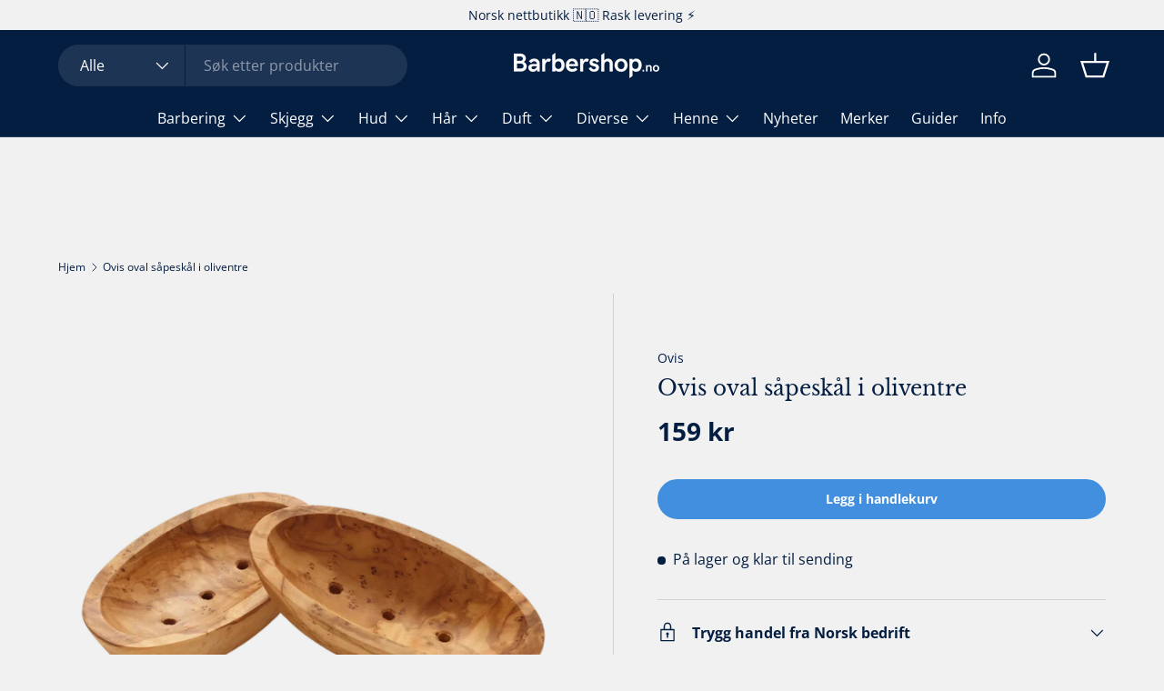

--- FILE ---
content_type: text/html; charset=utf-8
request_url: https://www.barbershop.no/products/ovis-oval-sapeskal-i-oliventre
body_size: 61716
content:
<!doctype html>
<html class="no-js" lang="nb" dir="ltr">
<head><meta charset="utf-8">
<meta name="viewport" content="width=device-width,initial-scale=1">
<title>Ovis oval såpeskål i oliventre &ndash; Barbershop.no</title><link rel="canonical" href="https://www.barbershop.no/products/ovis-oval-sapeskal-i-oliventre"><link rel="icon" href="//www.barbershop.no/cdn/shop/files/favicon-barbershop.png?crop=center&height=48&v=1668601979&width=48" type="image/png">
  <link rel="apple-touch-icon" href="//www.barbershop.no/cdn/shop/files/favicon-barbershop.png?crop=center&height=180&v=1668601979&width=180"><meta name="description" content="Ovis oval såpeskål i oliventre er en elegant og funksjonell løsning for oppbevaring av såpe. Denne skålen er laget av høykvalitets oliventre, kjent for sin holdbarhet og naturlige skjønnhet. Hver skål er unik, med varierende mønstre og farger som gir et personlig preg til baderommet ditt. Med en størrelse på ca. 13 x 8"><meta property="og:site_name" content="Barbershop.no">
<meta property="og:url" content="https://www.barbershop.no/products/ovis-oval-sapeskal-i-oliventre">
<meta property="og:title" content="Ovis oval såpeskål i oliventre">
<meta property="og:type" content="product">
<meta property="og:description" content="Ovis oval såpeskål i oliventre er en elegant og funksjonell løsning for oppbevaring av såpe. Denne skålen er laget av høykvalitets oliventre, kjent for sin holdbarhet og naturlige skjønnhet. Hver skål er unik, med varierende mønstre og farger som gir et personlig preg til baderommet ditt. Med en størrelse på ca. 13 x 8"><meta property="og:image" content="http://www.barbershop.no/cdn/shop/files/Ovis-oval-sapeskal-i-oliventre-7.png?crop=center&height=1200&v=1705395340&width=1200">
  <meta property="og:image:secure_url" content="https://www.barbershop.no/cdn/shop/files/Ovis-oval-sapeskal-i-oliventre-7.png?crop=center&height=1200&v=1705395340&width=1200">
  <meta property="og:image:width" content="1824">
  <meta property="og:image:height" content="1824"><meta property="og:price:amount" content="159">
  <meta property="og:price:currency" content="NOK"><meta name="twitter:card" content="summary_large_image">
<meta name="twitter:title" content="Ovis oval såpeskål i oliventre">
<meta name="twitter:description" content="Ovis oval såpeskål i oliventre er en elegant og funksjonell løsning for oppbevaring av såpe. Denne skålen er laget av høykvalitets oliventre, kjent for sin holdbarhet og naturlige skjønnhet. Hver skål er unik, med varierende mønstre og farger som gir et personlig preg til baderommet ditt. Med en størrelse på ca. 13 x 8">
<link rel="preload" href="//www.barbershop.no/cdn/shop/t/150/assets/main.css?v=71154275333740545201768941542" as="style"><style data-shopify>
@font-face {
  font-family: "Open Sans";
  font-weight: 400;
  font-style: normal;
  font-display: swap;
  src: url("//www.barbershop.no/cdn/fonts/open_sans/opensans_n4.c32e4d4eca5273f6d4ee95ddf54b5bbb75fc9b61.woff2") format("woff2"),
       url("//www.barbershop.no/cdn/fonts/open_sans/opensans_n4.5f3406f8d94162b37bfa232b486ac93ee892406d.woff") format("woff");
}
@font-face {
  font-family: "Open Sans";
  font-weight: 700;
  font-style: normal;
  font-display: swap;
  src: url("//www.barbershop.no/cdn/fonts/open_sans/opensans_n7.a9393be1574ea8606c68f4441806b2711d0d13e4.woff2") format("woff2"),
       url("//www.barbershop.no/cdn/fonts/open_sans/opensans_n7.7b8af34a6ebf52beb1a4c1d8c73ad6910ec2e553.woff") format("woff");
}
@font-face {
  font-family: "Open Sans";
  font-weight: 400;
  font-style: italic;
  font-display: swap;
  src: url("//www.barbershop.no/cdn/fonts/open_sans/opensans_i4.6f1d45f7a46916cc95c694aab32ecbf7509cbf33.woff2") format("woff2"),
       url("//www.barbershop.no/cdn/fonts/open_sans/opensans_i4.4efaa52d5a57aa9a57c1556cc2b7465d18839daa.woff") format("woff");
}
@font-face {
  font-family: "Open Sans";
  font-weight: 700;
  font-style: italic;
  font-display: swap;
  src: url("//www.barbershop.no/cdn/fonts/open_sans/opensans_i7.916ced2e2ce15f7fcd95d196601a15e7b89ee9a4.woff2") format("woff2"),
       url("//www.barbershop.no/cdn/fonts/open_sans/opensans_i7.99a9cff8c86ea65461de497ade3d515a98f8b32a.woff") format("woff");
}
@font-face {
  font-family: "Libre Baskerville";
  font-weight: 400;
  font-style: normal;
  font-display: swap;
  src: url("//www.barbershop.no/cdn/fonts/libre_baskerville/librebaskerville_n4.2ec9ee517e3ce28d5f1e6c6e75efd8a97e59c189.woff2") format("woff2"),
       url("//www.barbershop.no/cdn/fonts/libre_baskerville/librebaskerville_n4.323789551b85098885c8eccedfb1bd8f25f56007.woff") format("woff");
}
@font-face {
  font-family: "Open Sans";
  font-weight: 400;
  font-style: normal;
  font-display: swap;
  src: url("//www.barbershop.no/cdn/fonts/open_sans/opensans_n4.c32e4d4eca5273f6d4ee95ddf54b5bbb75fc9b61.woff2") format("woff2"),
       url("//www.barbershop.no/cdn/fonts/open_sans/opensans_n4.5f3406f8d94162b37bfa232b486ac93ee892406d.woff") format("woff");
}
:root {
      --bg-color: 241 241 241 / 1.0;
      --bg-color-og: 241 241 241 / 1.0;
      --heading-color: 4 30 66;
      --text-color: 4 30 66;
      --text-color-og: 4 30 66;
      --scrollbar-color: 4 30 66;
      --link-color: 4 30 66;
      --link-color-og: 4 30 66;
      --star-color: 255 159 28;--swatch-border-color-default: 194 199 206;
        --swatch-border-color-active: 123 136 154;
        --swatch-card-size: 28px;
        --swatch-variant-picker-size: 64px;--color-scheme-1-bg: 4 30 66 / 1.0;
      --color-scheme-1-grad: ;
      --color-scheme-1-heading: 255 255 255;
      --color-scheme-1-text: 255 255 255;
      --color-scheme-1-btn-bg: 255 255 255;
      --color-scheme-1-btn-text: 4 30 66;
      --color-scheme-1-btn-bg-hover: 226 229 233;--color-scheme-2-bg: 65 143 222 / 1.0;
      --color-scheme-2-grad: linear-gradient(225deg, rgba(NaN, NaN, NaN, 1) 8%, rgba(41, 47, 54, 1) 56%, rgba(20, 20, 20, 1) 92%);
      --color-scheme-2-heading: 255 255 255;
      --color-scheme-2-text: 255 255 255;
      --color-scheme-2-btn-bg: 4 30 66;
      --color-scheme-2-btn-text: 255 255 255;
      --color-scheme-2-btn-bg-hover: 47 71 105;--color-scheme-3-bg: 255 255 255 / 1.0;
      --color-scheme-3-grad: ;
      --color-scheme-3-heading: 4 30 66;
      --color-scheme-3-text: 4 30 66;
      --color-scheme-3-btn-bg: 65 143 222;
      --color-scheme-3-btn-text: 255 255 255;
      --color-scheme-3-btn-bg-hover: 107 168 229;

      --drawer-bg-color: 255 255 255 / 1.0;
      --drawer-text-color: 4 30 66;

      --panel-bg-color: 232 232 232 / 1.0;
      --panel-heading-color: 4 30 66;
      --panel-text-color: 4 30 66;

      --in-stock-text-color: 4 30 66;
      --low-stock-text-color: 210 134 26;
      --very-low-stock-text-color: 180 12 28;
      --no-stock-text-color: 119 119 119;
      --no-stock-backordered-text-color: 119 119 119;

      --error-bg-color: 252 237 238;
      --error-text-color: 180 12 28;
      --success-bg-color: 232 246 234;
      --success-text-color: 44 126 63;
      --info-bg-color: 228 237 250;
      --info-text-color: 65 143 222;

      --heading-font-family: "Libre Baskerville", serif;
      --heading-font-style: normal;
      --heading-font-weight: 400;
      --heading-scale-start: 4;

      --navigation-font-family: "Open Sans", sans-serif;
      --navigation-font-style: normal;
      --navigation-font-weight: 400;--heading-text-transform: none;
--subheading-text-transform: none;
      --body-font-family: "Open Sans", sans-serif;
      --body-font-style: normal;
      --body-font-weight: 400;
      --body-font-size: 16;

      --section-gap: 48;
      --heading-gap: calc(8 * var(--space-unit));--grid-column-gap: 20px;--btn-bg-color: 65 143 222;
      --btn-bg-hover-color: 107 168 229;
      --btn-text-color: 255 255 255;
      --btn-bg-color-og: 65 143 222;
      --btn-text-color-og: 255 255 255;
      --btn-alt-bg-color: 4 30 66;
      --btn-alt-bg-alpha: 1.0;
      --btn-alt-text-color: 255 255 255;
      --btn-border-width: 2px;
      --btn-padding-y: 12px;

      
      --btn-border-radius: 28px;
      

      --btn-lg-border-radius: 50%;
      --btn-icon-border-radius: 50%;
      --input-with-btn-inner-radius: var(--btn-border-radius);

      --input-bg-color: 241 241 241 / 1.0;
      --input-text-color: 4 30 66;
      --input-border-width: 2px;
      --input-border-radius: 26px;
      --textarea-border-radius: 12px;
      --input-border-radius: 28px;
      --input-lg-border-radius: 34px;
      --input-bg-color-diff-3: #e9e9e9;
      --input-bg-color-diff-6: #e2e2e2;

      --modal-border-radius: 16px;
      --modal-overlay-color: 0 0 0;
      --modal-overlay-opacity: 0.4;
      --drawer-border-radius: 16px;
      --overlay-border-radius: 0px;

      --custom-label-bg-color: 65 143 222 / 1.0;
      --custom-label-text-color: 255 255 255 / 1.0;--sold-out-label-bg-color: 42 43 42 / 1.0;
      --sold-out-label-text-color: 255 255 255 / 1.0;--new-label-bg-color: 127 184 0 / 1.0;
      --new-label-text-color: 255 255 255 / 1.0;--preorder-label-bg-color: 0 166 237 / 1.0;
      --preorder-label-text-color: 255 255 255 / 1.0;

      --collection-label-color: 0 126 18 / 1.0;

      --page-width: 1260px;
      --gutter-sm: 20px;
      --gutter-md: 32px;
      --gutter-lg: 64px;

      --payment-terms-bg-color: #f1f1f1;

      --coll-card-bg-color: rgba(0,0,0,0);
      --coll-card-border-color: rgba(0,0,0,0);

      --card-highlight-bg-color: #F9F9F9;
      --card-highlight-text-color: 85 85 85;
      --card-highlight-border-color: #E1E1E1;--card-bg-color: #e8e8e8;
      --card-text-color: 4 30 66;
      --card-border-color: rgba(0,0,0,0);

      --reading-width: 48em;
    }

    @media (max-width: 769px) {
      :root {
        --reading-width: 36em;
      }
    }
  </style><link rel="stylesheet" href="//www.barbershop.no/cdn/shop/t/150/assets/main.css?v=71154275333740545201768941542">
  <script src="//www.barbershop.no/cdn/shop/t/150/assets/main.js?v=46017756837966189691768941543" defer="defer"></script><link rel="preload" href="//www.barbershop.no/cdn/fonts/open_sans/opensans_n4.c32e4d4eca5273f6d4ee95ddf54b5bbb75fc9b61.woff2" as="font" type="font/woff2" crossorigin fetchpriority="high"><link rel="preload" href="//www.barbershop.no/cdn/fonts/libre_baskerville/librebaskerville_n4.2ec9ee517e3ce28d5f1e6c6e75efd8a97e59c189.woff2" as="font" type="font/woff2" crossorigin fetchpriority="high"><link rel="stylesheet" href="//www.barbershop.no/cdn/shop/t/150/assets/swatches.css?v=89338463282068406371768941719" media="print" onload="this.media='all'">
    <noscript><link rel="stylesheet" href="//www.barbershop.no/cdn/shop/t/150/assets/swatches.css?v=89338463282068406371768941719"></noscript><script>window.performance && window.performance.mark && window.performance.mark('shopify.content_for_header.start');</script><meta name="google-site-verification" content="21mhKjUOIysSMEEKL6i1XK8fnre_1rXE9wZpg7wu3KA">
<meta id="shopify-digital-wallet" name="shopify-digital-wallet" content="/11459848/digital_wallets/dialog">
<meta name="shopify-checkout-api-token" content="f1cead52be77da2cb20bc0ccb5fb0ff9">
<link rel="alternate" type="application/json+oembed" href="https://www.barbershop.no/products/ovis-oval-sapeskal-i-oliventre.oembed">
<script async="async" src="/checkouts/internal/preloads.js?locale=nb-NO"></script>
<script id="apple-pay-shop-capabilities" type="application/json">{"shopId":11459848,"countryCode":"NO","currencyCode":"NOK","merchantCapabilities":["supports3DS"],"merchantId":"gid:\/\/shopify\/Shop\/11459848","merchantName":"Barbershop.no","requiredBillingContactFields":["postalAddress","email","phone"],"requiredShippingContactFields":["postalAddress","email","phone"],"shippingType":"shipping","supportedNetworks":["visa","masterCard","amex"],"total":{"type":"pending","label":"Barbershop.no","amount":"1.00"},"shopifyPaymentsEnabled":true,"supportsSubscriptions":true}</script>
<script id="shopify-features" type="application/json">{"accessToken":"f1cead52be77da2cb20bc0ccb5fb0ff9","betas":["rich-media-storefront-analytics"],"domain":"www.barbershop.no","predictiveSearch":true,"shopId":11459848,"locale":"nb"}</script>
<script>var Shopify = Shopify || {};
Shopify.shop = "barbershop-norge.myshopify.com";
Shopify.locale = "nb";
Shopify.currency = {"active":"NOK","rate":"1.0"};
Shopify.country = "NO";
Shopify.theme = {"name":"Enterprise | Januar 2026","id":187717190003,"schema_name":"Enterprise","schema_version":"2.1.1","theme_store_id":1657,"role":"main"};
Shopify.theme.handle = "null";
Shopify.theme.style = {"id":null,"handle":null};
Shopify.cdnHost = "www.barbershop.no/cdn";
Shopify.routes = Shopify.routes || {};
Shopify.routes.root = "/";</script>
<script type="module">!function(o){(o.Shopify=o.Shopify||{}).modules=!0}(window);</script>
<script>!function(o){function n(){var o=[];function n(){o.push(Array.prototype.slice.apply(arguments))}return n.q=o,n}var t=o.Shopify=o.Shopify||{};t.loadFeatures=n(),t.autoloadFeatures=n()}(window);</script>
<script id="shop-js-analytics" type="application/json">{"pageType":"product"}</script>
<script defer="defer" async type="module" src="//www.barbershop.no/cdn/shopifycloud/shop-js/modules/v2/client.init-shop-cart-sync_C0-AsKL0.nb.esm.js"></script>
<script defer="defer" async type="module" src="//www.barbershop.no/cdn/shopifycloud/shop-js/modules/v2/chunk.common_Cg_luW-g.esm.js"></script>
<script type="module">
  await import("//www.barbershop.no/cdn/shopifycloud/shop-js/modules/v2/client.init-shop-cart-sync_C0-AsKL0.nb.esm.js");
await import("//www.barbershop.no/cdn/shopifycloud/shop-js/modules/v2/chunk.common_Cg_luW-g.esm.js");

  window.Shopify.SignInWithShop?.initShopCartSync?.({"fedCMEnabled":true,"windoidEnabled":true});

</script>
<script>(function() {
  var isLoaded = false;
  function asyncLoad() {
    if (isLoaded) return;
    isLoaded = true;
    var urls = ["https:\/\/cdn1.profitmetrics.io\/66E404612DA1D9B0\/shopify-bundle.js?shop=barbershop-norge.myshopify.com","https:\/\/api.cognitionhub.no\/static\/barbershop.js?shop=barbershop-norge.myshopify.com"];
    for (var i = 0; i < urls.length; i++) {
      var s = document.createElement('script');
      s.type = 'text/javascript';
      s.async = true;
      s.src = urls[i];
      var x = document.getElementsByTagName('script')[0];
      x.parentNode.insertBefore(s, x);
    }
  };
  if(window.attachEvent) {
    window.attachEvent('onload', asyncLoad);
  } else {
    window.addEventListener('load', asyncLoad, false);
  }
})();</script>
<script id="__st">var __st={"a":11459848,"offset":3600,"reqid":"342c0143-e00e-4d2c-8b6a-85b94ff53786-1769002889","pageurl":"www.barbershop.no\/products\/ovis-oval-sapeskal-i-oliventre","u":"8aa088caea3e","p":"product","rtyp":"product","rid":6822580420713};</script>
<script>window.ShopifyPaypalV4VisibilityTracking = true;</script>
<script id="captcha-bootstrap">!function(){'use strict';const t='contact',e='account',n='new_comment',o=[[t,t],['blogs',n],['comments',n],[t,'customer']],c=[[e,'customer_login'],[e,'guest_login'],[e,'recover_customer_password'],[e,'create_customer']],r=t=>t.map((([t,e])=>`form[action*='/${t}']:not([data-nocaptcha='true']) input[name='form_type'][value='${e}']`)).join(','),a=t=>()=>t?[...document.querySelectorAll(t)].map((t=>t.form)):[];function s(){const t=[...o],e=r(t);return a(e)}const i='password',u='form_key',d=['recaptcha-v3-token','g-recaptcha-response','h-captcha-response',i],f=()=>{try{return window.sessionStorage}catch{return}},m='__shopify_v',_=t=>t.elements[u];function p(t,e,n=!1){try{const o=window.sessionStorage,c=JSON.parse(o.getItem(e)),{data:r}=function(t){const{data:e,action:n}=t;return t[m]||n?{data:e,action:n}:{data:t,action:n}}(c);for(const[e,n]of Object.entries(r))t.elements[e]&&(t.elements[e].value=n);n&&o.removeItem(e)}catch(o){console.error('form repopulation failed',{error:o})}}const l='form_type',E='cptcha';function T(t){t.dataset[E]=!0}const w=window,h=w.document,L='Shopify',v='ce_forms',y='captcha';let A=!1;((t,e)=>{const n=(g='f06e6c50-85a8-45c8-87d0-21a2b65856fe',I='https://cdn.shopify.com/shopifycloud/storefront-forms-hcaptcha/ce_storefront_forms_captcha_hcaptcha.v1.5.2.iife.js',D={infoText:'Beskyttet av hCaptcha',privacyText:'Personvern',termsText:'Vilkår'},(t,e,n)=>{const o=w[L][v],c=o.bindForm;if(c)return c(t,g,e,D).then(n);var r;o.q.push([[t,g,e,D],n]),r=I,A||(h.body.append(Object.assign(h.createElement('script'),{id:'captcha-provider',async:!0,src:r})),A=!0)});var g,I,D;w[L]=w[L]||{},w[L][v]=w[L][v]||{},w[L][v].q=[],w[L][y]=w[L][y]||{},w[L][y].protect=function(t,e){n(t,void 0,e),T(t)},Object.freeze(w[L][y]),function(t,e,n,w,h,L){const[v,y,A,g]=function(t,e,n){const i=e?o:[],u=t?c:[],d=[...i,...u],f=r(d),m=r(i),_=r(d.filter((([t,e])=>n.includes(e))));return[a(f),a(m),a(_),s()]}(w,h,L),I=t=>{const e=t.target;return e instanceof HTMLFormElement?e:e&&e.form},D=t=>v().includes(t);t.addEventListener('submit',(t=>{const e=I(t);if(!e)return;const n=D(e)&&!e.dataset.hcaptchaBound&&!e.dataset.recaptchaBound,o=_(e),c=g().includes(e)&&(!o||!o.value);(n||c)&&t.preventDefault(),c&&!n&&(function(t){try{if(!f())return;!function(t){const e=f();if(!e)return;const n=_(t);if(!n)return;const o=n.value;o&&e.removeItem(o)}(t);const e=Array.from(Array(32),(()=>Math.random().toString(36)[2])).join('');!function(t,e){_(t)||t.append(Object.assign(document.createElement('input'),{type:'hidden',name:u})),t.elements[u].value=e}(t,e),function(t,e){const n=f();if(!n)return;const o=[...t.querySelectorAll(`input[type='${i}']`)].map((({name:t})=>t)),c=[...d,...o],r={};for(const[a,s]of new FormData(t).entries())c.includes(a)||(r[a]=s);n.setItem(e,JSON.stringify({[m]:1,action:t.action,data:r}))}(t,e)}catch(e){console.error('failed to persist form',e)}}(e),e.submit())}));const S=(t,e)=>{t&&!t.dataset[E]&&(n(t,e.some((e=>e===t))),T(t))};for(const o of['focusin','change'])t.addEventListener(o,(t=>{const e=I(t);D(e)&&S(e,y())}));const B=e.get('form_key'),M=e.get(l),P=B&&M;t.addEventListener('DOMContentLoaded',(()=>{const t=y();if(P)for(const e of t)e.elements[l].value===M&&p(e,B);[...new Set([...A(),...v().filter((t=>'true'===t.dataset.shopifyCaptcha))])].forEach((e=>S(e,t)))}))}(h,new URLSearchParams(w.location.search),n,t,e,['guest_login'])})(!0,!1)}();</script>
<script integrity="sha256-4kQ18oKyAcykRKYeNunJcIwy7WH5gtpwJnB7kiuLZ1E=" data-source-attribution="shopify.loadfeatures" defer="defer" src="//www.barbershop.no/cdn/shopifycloud/storefront/assets/storefront/load_feature-a0a9edcb.js" crossorigin="anonymous"></script>
<script data-source-attribution="shopify.dynamic_checkout.dynamic.init">var Shopify=Shopify||{};Shopify.PaymentButton=Shopify.PaymentButton||{isStorefrontPortableWallets:!0,init:function(){window.Shopify.PaymentButton.init=function(){};var t=document.createElement("script");t.src="https://www.barbershop.no/cdn/shopifycloud/portable-wallets/latest/portable-wallets.nb.js",t.type="module",document.head.appendChild(t)}};
</script>
<script data-source-attribution="shopify.dynamic_checkout.buyer_consent">
  function portableWalletsHideBuyerConsent(e){var t=document.getElementById("shopify-buyer-consent"),n=document.getElementById("shopify-subscription-policy-button");t&&n&&(t.classList.add("hidden"),t.setAttribute("aria-hidden","true"),n.removeEventListener("click",e))}function portableWalletsShowBuyerConsent(e){var t=document.getElementById("shopify-buyer-consent"),n=document.getElementById("shopify-subscription-policy-button");t&&n&&(t.classList.remove("hidden"),t.removeAttribute("aria-hidden"),n.addEventListener("click",e))}window.Shopify?.PaymentButton&&(window.Shopify.PaymentButton.hideBuyerConsent=portableWalletsHideBuyerConsent,window.Shopify.PaymentButton.showBuyerConsent=portableWalletsShowBuyerConsent);
</script>
<script data-source-attribution="shopify.dynamic_checkout.cart.bootstrap">document.addEventListener("DOMContentLoaded",(function(){function t(){return document.querySelector("shopify-accelerated-checkout-cart, shopify-accelerated-checkout")}if(t())Shopify.PaymentButton.init();else{new MutationObserver((function(e,n){t()&&(Shopify.PaymentButton.init(),n.disconnect())})).observe(document.body,{childList:!0,subtree:!0})}}));
</script>
<link id="shopify-accelerated-checkout-styles" rel="stylesheet" media="screen" href="https://www.barbershop.no/cdn/shopifycloud/portable-wallets/latest/accelerated-checkout-backwards-compat.css" crossorigin="anonymous">
<style id="shopify-accelerated-checkout-cart">
        #shopify-buyer-consent {
  margin-top: 1em;
  display: inline-block;
  width: 100%;
}

#shopify-buyer-consent.hidden {
  display: none;
}

#shopify-subscription-policy-button {
  background: none;
  border: none;
  padding: 0;
  text-decoration: underline;
  font-size: inherit;
  cursor: pointer;
}

#shopify-subscription-policy-button::before {
  box-shadow: none;
}

      </style>
<script id="sections-script" data-sections="header,footer" defer="defer" src="//www.barbershop.no/cdn/shop/t/150/compiled_assets/scripts.js?v=29463"></script>
<script>window.performance && window.performance.mark && window.performance.mark('shopify.content_for_header.end');</script>


  <script>document.documentElement.className = document.documentElement.className.replace('no-js', 'js');</script><!-- CC Custom Head Start --><!-- CC Custom Head End --><script type="text/javascript">if(typeof window.hulkappsWishlist === 'undefined') {
                            window.hulkappsWishlist = {};
                        }
                        window.hulkappsWishlist.baseURL = '/apps/advanced-wishlist/api';
                        window.hulkappsWishlist.hasAppBlockSupport = '1';
                        </script>
<!-- BEGIN app block: shopify://apps/pandectes-gdpr/blocks/banner/58c0baa2-6cc1-480c-9ea6-38d6d559556a -->
  
    
      <!-- TCF is active, scripts are loaded above -->
      
        <script>
          if (!window.PandectesRulesSettings) {
            window.PandectesRulesSettings = {"store":{"id":11459848,"adminMode":false,"headless":false,"storefrontRootDomain":"","checkoutRootDomain":"","storefrontAccessToken":""},"banner":{"revokableTrigger":false,"cookiesBlockedByDefault":"7","hybridStrict":false,"isActive":true},"geolocation":{"brOnly":false,"caOnly":false,"euOnly":false},"blocker":{"isActive":false,"googleConsentMode":{"isActive":true,"id":"","analyticsId":"","adStorageCategory":4,"analyticsStorageCategory":2,"functionalityStorageCategory":1,"personalizationStorageCategory":1,"securityStorageCategory":0,"customEvent":true,"redactData":true,"urlPassthrough":false,"dataLayerProperty":"dataLayer"},"facebookPixel":{"isActive":false,"id":"","ldu":false},"microsoft":{},"clarity":{},"rakuten":{"isActive":false,"cmp":false,"ccpa":false},"gpcIsActive":false,"defaultBlocked":7,"patterns":{"whiteList":[],"blackList":{"1":[],"2":[],"4":[],"8":[]},"iframesWhiteList":[],"iframesBlackList":{"1":[],"2":[],"4":[],"8":[]},"beaconsWhiteList":[],"beaconsBlackList":{"1":[],"2":[],"4":[],"8":[]}}}};
            const rulesScript = document.createElement('script');
            window.PandectesRulesSettings.auto = true;
            rulesScript.src = "https://cdn.shopify.com/extensions/019bdc07-7fb4-70c4-ad72-a3837152bf63/gdpr-238/assets/pandectes-rules.js";
            const firstChild = document.head.firstChild;
            document.head.insertBefore(rulesScript, firstChild);
          }
        </script>
      
      <script>
        
          window.PandectesSettings = {"store":{"id":11459848,"plan":"plus","theme":"Updated copy of Enterprise | Ver. 2","primaryLocale":"nb","adminMode":false,"headless":false,"storefrontRootDomain":"","checkoutRootDomain":"","storefrontAccessToken":""},"tsPublished":1761245781,"declaration":{"showPurpose":false,"showProvider":false,"showDateGenerated":false},"language":{"unpublished":[],"languageMode":"Single","fallbackLanguage":"no","languageDetection":"browser","languagesSupported":[]},"texts":{"managed":{"headerText":{"en":"We respect your privacy","no":"Samtykke til informasjonskapsler"},"consentText":{"en":"This website uses cookies to ensure you get the best experience.","no":"Vi bruker informasjonskapsler / cookies for nødvendige funksjoner på nettsiden: Statistikk, webanalyse og markedsføring."},"linkText":{"en":"Learn more","no":"Se personvernerklæring."},"imprintText":{"en":"Imprint","no":"Imprint"},"googleLinkText":{"en":"Google's Privacy Terms"},"allowButtonText":{"en":"Accept","no":"Ja, fortsett"},"denyButtonText":{"en":"Decline","no":"Samtykker ikke"},"dismissButtonText":{"en":"Ok","no":"Nei"},"leaveSiteButtonText":{"en":"Leave this site","no":"Lämna den här webbplatsen"},"preferencesButtonText":{"en":"Preferences","no":"Tilpass"},"cookiePolicyText":{"en":"Cookie policy","no":"Cookies policy"},"preferencesPopupTitleText":{"en":"Manage consent preferences","no":"Dine innstillinger"},"preferencesPopupIntroText":{"en":"We use cookies to optimize website functionality, analyze the performance, and provide personalized experience to you. Some cookies are essential to make the website operate and function correctly. Those cookies cannot be disabled. In this window you can manage your preference of cookies.","no":"Informasjonskapsler (cookies) er små tekstfiler som plasseres på din datamaskin når du laster ned en nettside. Et eksempel på informasjonskapsler er at handlekurven din blir lagret slik at produktene fortsatt ligger der dersom du lukker nettleseren. Informasjonskapsler blir også brukt til analyse og markedsføring."},"preferencesPopupSaveButtonText":{"en":"Save preferences","no":"Lagre og lukk"},"preferencesPopupCloseButtonText":{"en":"Close","no":"Lukk"},"preferencesPopupAcceptAllButtonText":{"en":"Accept all","no":"Aksepter alle"},"preferencesPopupRejectAllButtonText":{"en":"Reject all","no":"Avvis alle"},"cookiesDetailsText":{"en":"Cookies details"},"preferencesPopupAlwaysAllowedText":{"en":"Always allowed","no":"Alltid tillatt"},"accessSectionParagraphText":{"en":"You have the right to request access to your data at any time.","no":"You have the right to be able to access your personal data at any time. This includes your account information, your order records as well as any GDPR related requests you have made so far. You have the right to request a full report of your data."},"accessSectionTitleText":{"en":"Data portability","no":"Data Portability"},"accessSectionAccountInfoActionText":{"en":"Personal data"},"accessSectionDownloadReportActionText":{"en":"Request export"},"accessSectionGDPRRequestsActionText":{"en":"Data subject requests"},"accessSectionOrdersRecordsActionText":{"en":"Orders"},"rectificationSectionParagraphText":{"en":"You have the right to request your data to be updated whenever you think it is appropriate.","no":"You have the right to request your data to be updated whenever you think it is appropriate."},"rectificationSectionTitleText":{"en":"Data Rectification","no":"Data Rectification"},"rectificationCommentPlaceholder":{"en":"Describe what you want to be updated"},"rectificationCommentValidationError":{"en":"Comment is required"},"rectificationSectionEditAccountActionText":{"en":"Request an update"},"erasureSectionTitleText":{"en":"Right to be forgotten","no":"Right to be Forgotten"},"erasureSectionParagraphText":{"en":"You have the right to ask all your data to be erased. After that, you will no longer be able to access your account.","no":"Use this option if you want to remove your personal and other data from our store. Keep in mind that this process will delete your account, so you will no longer be able to access or use it anymore."},"erasureSectionRequestDeletionActionText":{"en":"Request personal data deletion"},"consentDate":{"en":"Consent date"},"consentId":{"en":"Consent ID"},"consentSectionChangeConsentActionText":{"en":"Change consent preference"},"consentSectionConsentedText":{"en":"You consented to the cookies policy of this website on"},"consentSectionNoConsentText":{"en":"You have not consented to the cookies policy of this website."},"consentSectionTitleText":{"en":"Your cookie consent"},"consentStatus":{"en":"Consent preference"},"confirmationFailureMessage":{"en":"Your request was not verified. Please try again and if problem persists, contact store owner for assistance"},"confirmationFailureTitle":{"en":"A problem occurred"},"confirmationSuccessMessage":{"en":"We will soon get back to you as to your request."},"confirmationSuccessTitle":{"en":"Your request is verified"},"guestsSupportEmailFailureMessage":{"en":"Your request was not submitted. Please try again and if problem persists, contact store owner for assistance."},"guestsSupportEmailFailureTitle":{"en":"A problem occurred"},"guestsSupportEmailPlaceholder":{"en":"E-mail address"},"guestsSupportEmailSuccessMessage":{"en":"If you are registered as a customer of this store, you will soon receive an email with instructions on how to proceed."},"guestsSupportEmailSuccessTitle":{"en":"Thank you for your request"},"guestsSupportEmailValidationError":{"en":"Email is not valid"},"guestsSupportInfoText":{"en":"Please login with your customer account to further proceed."},"submitButton":{"en":"Submit"},"submittingButton":{"en":"Submitting..."},"cancelButton":{"en":"Cancel"},"declIntroText":{"en":"We use cookies to optimize website functionality, analyze the performance, and provide personalized experience to you. Some cookies are essential to make the website operate and function correctly. Those cookies cannot be disabled. In this window you can manage your preference of cookies."},"declName":{"en":"Name"},"declPurpose":{"en":"Purpose"},"declType":{"en":"Type"},"declRetention":{"en":"Retention"},"declProvider":{"en":"Provider"},"declFirstParty":{"en":"First-party"},"declThirdParty":{"en":"Third-party"},"declSeconds":{"en":"seconds"},"declMinutes":{"en":"minutes"},"declHours":{"en":"hours"},"declDays":{"en":"days"},"declWeeks":{"en":"week(s)"},"declMonths":{"en":"months"},"declYears":{"en":"years"},"declSession":{"en":"Session"},"declDomain":{"en":"Domain"},"declPath":{"en":"Path"}},"categories":{"strictlyNecessaryCookiesTitleText":{"en":"Strictly necessary cookies","no":"Nødvendige"},"strictlyNecessaryCookiesDescriptionText":{"en":"These cookies are essential in order to enable you to move around the website and use its features, such as accessing secure areas of the website. The website cannot function properly without these cookies.","no":"Disse informasjonskapslene er helt nødvendige for at nettbutikken kan fungere. Uten disse informasjonskapslene vil det ikke være mulig å bruke handlekurven eller betale."},"functionalityCookiesTitleText":{"en":"Functional cookies","no":"Funksjonelle"},"functionalityCookiesDescriptionText":{"en":"These cookies enable the site to provide enhanced functionality and personalisation. They may be set by us or by third party providers whose services we have added to our pages. If you do not allow these cookies then some or all of these services may not function properly.","no":"Disse informasjonskapslene gjør det mulig å lagre opplysninger som språk, region, tekststørrelse og lignende. Informasjonskapslene kan ikke brukes til å spore deg på tvers av andre nettsider."},"performanceCookiesTitleText":{"en":"Performance cookies","no":"Statistiske"},"performanceCookiesDescriptionText":{"en":"These cookies enable us to monitor and improve the performance of our website. For example, they allow us to count visits, identify traffic sources and see which parts of the site are most popular.","no":"Disse informasjonskapslene hjelper oss å forstå hvordan kundene bruker nettbutikken vår. Dette dreier seg om hvilke sider som besøkes, om det er feilmeldinger eller annet. Informasjonskapslene kan ikke identifisere en spesifikk kunde, men aggregeres og er dermed anonyme. Vi bruker dermed disse informasjonskapslene til å gjøre nettbutikken så bra som mulig."},"targetingCookiesTitleText":{"en":"Targeting cookies","no":"Markedsføring"},"targetingCookiesDescriptionText":{"en":"These cookies may be set through our site by our advertising partners. They may be used by those companies to build a profile of your interests and show you relevant adverts on other sites.    They do not store directly personal information, but are based on uniquely identifying your browser and internet device. If you do not allow these cookies, you will experience less targeted advertising.","no":"Disse informasjonskapslene gir oss mulighet til å vise deg relevante annonser. De brukes også til å sørge for at du ikke ser en annonse fra oss altfor mange ganger. I tillegg kan vi se effekten av annonseringen og ta beslutninger basert på dette. Informasjonen kan bli delt med tredjeparter."},"unclassifiedCookiesTitleText":{"en":"Unclassified cookies","no":"Uklassifiserte"},"unclassifiedCookiesDescriptionText":{"en":"Unclassified cookies are cookies that we are in the process of classifying, together with the providers of individual cookies.","no":"Dette er andre typer informasjonskapsler som ikke faller inn under kategoriene ovenfor."}},"auto":{}},"library":{"previewMode":false,"fadeInTimeout":0,"defaultBlocked":7,"showLink":true,"showImprintLink":false,"showGoogleLink":false,"enabled":true,"cookie":{"expiryDays":365,"secure":true,"domain":""},"dismissOnScroll":false,"dismissOnWindowClick":false,"dismissOnTimeout":false,"palette":{"popup":{"background":"#041E42","backgroundForCalculations":{"a":1,"b":66,"g":30,"r":4},"text":"#FFFFFF"},"button":{"background":"#FFFFFF","backgroundForCalculations":{"a":1,"b":255,"g":255,"r":255},"text":"#041E42","textForCalculation":{"a":1,"b":66,"g":30,"r":4},"border":"transparent"}},"content":{"href":"https://www.barbershop.no/pages/personvern","imprintHref":"/","close":"&#10005;","target":"_blank","logo":""},"window":"<div role=\"dialog\" aria-label=\"{{header}}\" aria-describedby=\"cookieconsent:desc\" id=\"cookie-consent-dialogBox\" class=\"cc-window-wrapper cc-top-center-wrapper\"><div class=\"pd-cookie-banner-window cc-window {{classes}}\">{{children}}</div></div>","compliance":{"custom":"<div class=\"cc-compliance cc-highlight\">{{preferences}}{{allow}}</div>"},"type":"custom","layouts":{"basic":"{{messagelink}}{{compliance}}"},"position":"top-center","theme":"block","revokable":false,"animateRevokable":false,"revokableReset":false,"revokableLogoUrl":"https://barbershop-norge.myshopify.com/cdn/shop/files/pandectes-reopen-logo.png","revokablePlacement":"bottom-left","revokableMarginHorizontal":15,"revokableMarginVertical":15,"static":false,"autoAttach":true,"hasTransition":true,"blacklistPage":[""],"elements":{"close":"<button aria-label=\"Lukk\" type=\"button\" class=\"cc-close\">{{close}}</button>","dismiss":"<button type=\"button\" class=\"cc-btn cc-btn-decision cc-dismiss\">{{dismiss}}</button>","allow":"<button type=\"button\" class=\"cc-btn cc-btn-decision cc-allow\">{{allow}}</button>","deny":"<button type=\"button\" class=\"cc-btn cc-btn-decision cc-deny\">{{deny}}</button>","preferences":"<button type=\"button\" class=\"cc-btn cc-settings\" aria-controls=\"pd-cp-preferences\" onclick=\"Pandectes.fn.openPreferences()\">{{preferences}}</button>"}},"geolocation":{"brOnly":false,"caOnly":false,"euOnly":false},"dsr":{"guestsSupport":false,"accessSectionDownloadReportAuto":false},"banner":{"resetTs":1624867370,"extraCss":"        .cc-banner-logo {max-width: 24em!important;}    @media(min-width: 768px) {.cc-window.cc-floating{max-width: 24em!important;width: 24em!important;}}    .cc-message, .pd-cookie-banner-window .cc-header, .cc-logo {text-align: left}    .cc-window-wrapper{z-index: 16777100;}    .cc-window{z-index: 16777100;font-size: 16px!important;font-family: inherit;}    .pd-cookie-banner-window .cc-header{font-size: 16px!important;font-family: inherit;}    .pd-cp-ui{font-family: inherit; background-color: #041E42;color:#FFFFFF;}    button.pd-cp-btn, a.pd-cp-btn{background-color:#FFFFFF;color:#041E42!important;}    input + .pd-cp-preferences-slider{background-color: rgba(255, 255, 255, 0.3)}    .pd-cp-scrolling-section::-webkit-scrollbar{background-color: rgba(255, 255, 255, 0.3)}    input:checked + .pd-cp-preferences-slider{background-color: rgba(255, 255, 255, 1)}    .pd-cp-scrolling-section::-webkit-scrollbar-thumb {background-color: rgba(255, 255, 255, 1)}    .pd-cp-ui-close{color:#FFFFFF;}    .pd-cp-preferences-slider:before{background-color: #041E42}    .pd-cp-title:before {border-color: #FFFFFF!important}    .pd-cp-preferences-slider{background-color:#FFFFFF}    .pd-cp-toggle{color:#FFFFFF!important}    @media(max-width:699px) {.pd-cp-ui-close-top svg {fill: #FFFFFF}}    .pd-cp-toggle:hover,.pd-cp-toggle:visited,.pd-cp-toggle:active{color:#FFFFFF!important}    .pd-cookie-banner-window {}  ","customJavascript":{},"showPoweredBy":false,"logoHeight":40,"revokableTrigger":false,"hybridStrict":false,"cookiesBlockedByDefault":"7","isActive":true,"implicitSavePreferences":false,"cookieIcon":false,"blockBots":false,"showCookiesDetails":true,"hasTransition":true,"blockingPage":false,"showOnlyLandingPage":false,"leaveSiteUrl":"https://www.google.com","linkRespectStoreLang":false},"cookies":{"0":[],"1":[{"name":"secure_customer_sig","type":"http","domain":"www.barbershop.no","path":"/","provider":"Shopify","firstParty":true,"retention":"1 day(s)","session":false,"expires":1,"unit":"declDays","purpose":{"en":"Used to identify a user after they sign into a shop as a customer so they do not need to log in again.","no":"Used in connection with customer login."}},{"name":"_tracking_consent","type":"http","domain":".barbershop.no","path":"/","provider":"Shopify","firstParty":true,"retention":"1 day(s)","session":false,"expires":1,"unit":"declDays","purpose":{"en":"Used to store a user's preferences if a merchant has set up privacy rules in the visitor's region.","no":"Tracking preferences."}},{"name":"_shopify_tm","type":"http","domain":".barbershop.no","path":"/","provider":"Shopify","firstParty":true,"retention":"1 day(s)","session":false,"expires":1,"unit":"declDays","purpose":{"no":"Used for managing customer privacy settings."}},{"name":"_shopify_tw","type":"http","domain":".barbershop.no","path":"/","provider":"Shopify","firstParty":true,"retention":"1 day(s)","session":false,"expires":1,"unit":"declDays","purpose":{"no":"Used for managing customer privacy settings."}},{"name":"_shopify_m","type":"http","domain":".barbershop.no","path":"/","provider":"Shopify","firstParty":true,"retention":"1 day(s)","session":false,"expires":1,"unit":"declDays","purpose":{"no":"Used for managing customer privacy settings."}},{"name":"_shg_session_id","type":"http","domain":"www.barbershop.no","path":"/","provider":"Shogun","firstParty":true,"retention":"1 day(s)","session":false,"expires":1,"unit":"declDays","purpose":{"en":"Used by Shogun Application","no":"Used by Shogun Application"}},{"name":"_shg_user_id","type":"http","domain":"www.barbershop.no","path":"/","provider":"Shogun","firstParty":true,"retention":"1 day(s)","session":false,"expires":1,"unit":"declDays","purpose":{"en":"Used by Shogun Application","no":"Used by Shogun Application"}},{"name":"Cart","type":"http","domain":"www.barbershop.no","path":"/","provider":"Unknown","firstParty":true,"retention":"1 day(s)","session":false,"expires":1,"unit":"declDays","purpose":{"no":""}},{"name":"Secret","type":"http","domain":"www.barbershop.no","path":"/","provider":"Unknown","firstParty":true,"retention":"1 day(s)","session":false,"expires":1,"unit":"declDays","purpose":{"no":""}},{"name":"Secure_customer_sig","type":"http","domain":"www.barbershop.no","path":"/","provider":"Unknown","firstParty":true,"retention":"1 day(s)","session":false,"expires":1,"unit":"declDays","purpose":{"no":""}},{"name":"_ab","type":"http","domain":"www.barbershop.no","path":"/","provider":"Shopify","firstParty":true,"retention":"1 day(s)","session":false,"expires":1,"unit":"declDays","purpose":{"en":"Used to control when the admin bar is shown on the storefront.","no":"Used in connection with access to admin."}},{"name":"_pay_session","type":"http","domain":"www.barbershop.no","path":"/","provider":"Unknown","firstParty":true,"retention":"1 day(s)","session":false,"expires":1,"unit":"declDays","purpose":{"en":"The Rails session cookie for Shopify Pay","no":""}},{"name":"_secure_session_id","type":"http","domain":"www.barbershop.no","path":"/","provider":"Shopify","firstParty":true,"retention":"1 day(s)","session":false,"expires":1,"unit":"declDays","purpose":{"no":"Used in connection with navigation through a storefront."}},{"name":"_shopify_country","type":"http","domain":"www.barbershop.no","path":"/","provider":"Shopify","firstParty":true,"retention":"1 day(s)","session":false,"expires":1,"unit":"declDays","purpose":{"en":"Used for Plus shops where pricing currency/country is set from GeoIP by helping avoid GeoIP lookups after the first request.","no":"Cookie is placed by Shopify to store location data."}},{"name":"_storefront_u","type":"http","domain":"www.barbershop.no","path":"/","provider":"Shopify","firstParty":true,"retention":"1 day(s)","session":false,"expires":1,"unit":"declDays","purpose":{"en":"Used to facilitate updating customer account information.","no":"Used to facilitate updating customer account information."}},{"name":"cart","type":"http","domain":"www.barbershop.no","path":"/","provider":"Shopify","firstParty":true,"retention":"1 day(s)","session":false,"expires":1,"unit":"declDays","purpose":{"en":"Contains information related to the user's cart.","no":"Used in connection with shopping cart."}},{"name":"cart_currency","type":"http","domain":"www.barbershop.no","path":"/","provider":"Shopify","firstParty":true,"retention":"1 day(s)","session":false,"expires":1,"unit":"declDays","purpose":{"en":"Used after a checkout is completed to initialize a new empty cart with the same currency as the one just used.","no":"Used in connection with shopping cart."}},{"name":"cart_sig","type":"http","domain":"www.barbershop.no","path":"/","provider":"Shopify","firstParty":true,"retention":"1 day(s)","session":false,"expires":1,"unit":"declDays","purpose":{"en":"A hash of the contents of a cart. This is used to verify the integrity of the cart and to ensure performance of some cart operations.","no":"Used in connection with checkout."}},{"name":"cart_ts","type":"http","domain":"www.barbershop.no","path":"/","provider":"Shopify","firstParty":true,"retention":"1 day(s)","session":false,"expires":1,"unit":"declDays","purpose":{"en":"Used in connection with checkout.","no":"Used in connection with checkout."}},{"name":"cart_ver","type":"http","domain":"www.barbershop.no","path":"/","provider":"Shopify","firstParty":true,"retention":"1 day(s)","session":false,"expires":1,"unit":"declDays","purpose":{"no":"Used in connection with shopping cart."}},{"name":"checkout","type":"http","domain":"www.barbershop.no","path":"/","provider":"Shopify","firstParty":true,"retention":"1 day(s)","session":false,"expires":1,"unit":"declDays","purpose":{"en":"Used in connection with checkout.","no":"Used in connection with checkout."}},{"name":"checkout_token","type":"http","domain":"www.barbershop.no","path":"/","provider":"Shopify","firstParty":true,"retention":"1 day(s)","session":false,"expires":1,"unit":"declDays","purpose":{"en":"Captures the landing page of the visitor when they come from other sites.","no":"Used in connection with checkout."}},{"name":"cookietest","type":"http","domain":"www.barbershop.no","path":"/","provider":"Unknown","firstParty":true,"retention":"1 day(s)","session":false,"expires":1,"unit":"declDays","purpose":{"no":""}},{"name":"master_device_id","type":"http","domain":"www.barbershop.no","path":"/","provider":"Shopify","firstParty":true,"retention":"1 day(s)","session":false,"expires":1,"unit":"declDays","purpose":{"en":"Permanent device identifier.","no":"Used in connection with merchant login."}},{"name":"previous_checkout_token","type":"http","domain":"www.barbershop.no","path":"/","provider":"Unknown","firstParty":true,"retention":"1 day(s)","session":false,"expires":1,"unit":"declDays","purpose":{"en":"Used to prefill checkout with the details from the previous checkout.","no":""}},{"name":"previous_step","type":"http","domain":"www.barbershop.no","path":"/","provider":"Shopify","firstParty":true,"retention":"1 day(s)","session":false,"expires":1,"unit":"declDays","purpose":{"en":"Used in connection with checkout.","no":"Used in connection with checkout."}},{"name":"shopify_pay_redirect","type":"http","domain":"www.barbershop.no","path":"/","provider":"Shopify","firstParty":true,"retention":"1 day(s)","session":false,"expires":1,"unit":"declDays","purpose":{"en":"Used to accelerate the checkout process when the buyer has a Shop Pay account.","no":"Used in connection with checkout."}},{"name":"remember_me","type":"http","domain":"www.barbershop.no","path":"/","provider":"Shopify","firstParty":true,"retention":"1 day(s)","session":false,"expires":1,"unit":"declDays","purpose":{"en":"Used to prefill checkout with the details from the previous checkout.","no":"Used in connection with checkout."}},{"name":"storefront_digest","type":"http","domain":"www.barbershop.no","path":"/","provider":"Shopify","firstParty":true,"retention":"1 day(s)","session":false,"expires":1,"unit":"declDays","purpose":{"en":"Stores a digest of the storefront password, allowing merchants to preview their storefront while it's password protected.","no":"Used in connection with customer login."}},{"name":"tracked_start_checkout","type":"http","domain":"www.barbershop.no","path":"/","provider":"Shopify","firstParty":true,"retention":"1 day(s)","session":false,"expires":1,"unit":"declDays","purpose":{"en":"Used in connection with checkout.","no":"Used in connection with checkout."}},{"name":"_pandectes_gdpr","type":"http","domain":"www.barbershop.no","path":"/","provider":"Pandectes","firstParty":true,"retention":"1 year(s)","session":false,"expires":1,"unit":"declYears","purpose":{"en":"Used for the functionality of the cookies consent banner.","no":""}}],"2":[{"name":"_landing_page","type":"http","domain":".barbershop.no","path":"/","provider":"Shopify","firstParty":true,"retention":"1 day(s)","session":false,"expires":1,"unit":"declDays","purpose":{"en":"Capture the landing page of visitor when they come from other sites.","no":"Tracks landing pages."}},{"name":"_orig_referrer","type":"http","domain":".barbershop.no","path":"/","provider":"Shopify","firstParty":true,"retention":"1 day(s)","session":false,"expires":1,"unit":"declDays","purpose":{"en":"Allows merchant to identify where people are visiting them from.","no":"Tracks landing pages."}},{"name":"_shopify_y","type":"http","domain":".barbershop.no","path":"/","provider":"Shopify","firstParty":true,"retention":"1 day(s)","session":false,"expires":1,"unit":"declDays","purpose":{"en":"Shopify analytics.","no":"Shopify analytics."}},{"name":"_shopify_s","type":"http","domain":".barbershop.no","path":"/","provider":"Shopify","firstParty":true,"retention":"1 day(s)","session":false,"expires":1,"unit":"declDays","purpose":{"en":"Used to identify a given browser session/shop combination. Duration is 30 minute rolling expiry of last use.","no":"Shopify analytics."}},{"name":"_shopify_sa_t","type":"http","domain":".barbershop.no","path":"/","provider":"Shopify","firstParty":true,"retention":"1 day(s)","session":false,"expires":1,"unit":"declDays","purpose":{"en":"Capture the landing page of visitor when they come from other sites to support marketing analytics.","no":"Shopify analytics relating to marketing & referrals."}},{"name":"_shopify_sa_p","type":"http","domain":".barbershop.no","path":"/","provider":"Shopify","firstParty":true,"retention":"1 day(s)","session":false,"expires":1,"unit":"declDays","purpose":{"en":"Capture the landing page of visitor when they come from other sites to support marketing analytics.","no":"Shopify analytics relating to marketing & referrals."}},{"name":"_ga","type":"http","domain":".barbershop.no","path":"/","provider":"Google","firstParty":true,"retention":"1 day(s)","session":false,"expires":1,"unit":"declDays","purpose":{"en":"Cookie is set by Google Analytics with unknown functionality","no":"Cookie is set by Google Analytics with unknown functionality"}},{"name":"_gid","type":"http","domain":".barbershop.no","path":"/","provider":"Google","firstParty":true,"retention":"1 day(s)","session":false,"expires":1,"unit":"declDays","purpose":{"en":"Cookie is placed by Google Analytics to count and track pageviews.","no":"Cookie is placed by Google Analytics to count and track pageviews."}},{"name":"_gat","type":"http","domain":".barbershop.no","path":"/","provider":"Google","firstParty":true,"retention":"1 day(s)","session":false,"expires":1,"unit":"declDays","purpose":{"en":"Cookie is placed by Google Analytics to filter requests from bots.","no":"Cookie is placed by Google Analytics to filter requests from bots."}},{"name":"_shopify_fs","type":"http","domain":"www.barbershop.no","path":"/","provider":"Shopify","firstParty":true,"retention":"1 day(s)","session":false,"expires":1,"unit":"declDays","purpose":{"no":"Shopify analytics."}}],"4":[{"name":"_y","type":"http","domain":".barbershop.no","path":"/","provider":"Shopify","firstParty":true,"retention":"1 day(s)","session":false,"expires":1,"unit":"declDays","purpose":{"no":"Shopify analytics."}},{"name":"_s","type":"http","domain":".barbershop.no","path":"/","provider":"Shopify","firstParty":true,"retention":"1 day(s)","session":false,"expires":1,"unit":"declDays","purpose":{"no":"Shopify analytics."}},{"name":"_fbp","type":"http","domain":".barbershop.no","path":"/","provider":"Facebook","firstParty":true,"retention":"1 day(s)","session":false,"expires":1,"unit":"declDays","purpose":{"en":"Cookie is placed by Facebook to track visits across websites.","no":"Cookie is placed by Facebook to track visits across websites."}},{"name":"fr","type":"http","domain":".facebook.com","path":"/","provider":"Facebook","firstParty":false,"retention":"1 day(s)","session":false,"expires":1,"unit":"declDays","purpose":{"en":"Is used to deliver, measure and improve the relevancy of ads","no":"Is used to deliver, measure and improve the relevancy of ads"}},{"name":"_gcl_au","type":"http","domain":".barbershop.no","path":"/","provider":"Google","firstParty":true,"retention":"1 day(s)","session":false,"expires":1,"unit":"declDays","purpose":{"en":"Cookie is placed by Google Tag Manager to track conversions.","no":"Cookie is placed by Google Tag Manager to track conversions."}},{"name":"test_cookie","type":"http","domain":".doubleclick.net","path":"/","provider":"Google","firstParty":false,"retention":"1 day(s)","session":false,"expires":1,"unit":"declDays","purpose":{"en":"To measure the visitors’ actions after they click through from an advert. Expires after each visit.","no":"To measure the visitors’ actions after they click through from an advert. Expires after each visit."}},{"name":"__kla_id","type":"http","domain":"www.barbershop.no","path":"/","provider":"Klaviyo","firstParty":true,"retention":"1 day(s)","session":false,"expires":1,"unit":"declDays","purpose":{"en":"Tracks when someone clicks through a Klaviyo email to your website.","no":"Tracks when someone clicks through a Klaviyo email to your website"}},{"name":"TapAd_TS","type":"http","domain":".tapad.com","path":"/","provider":"Tapad","firstParty":false,"retention":"1 day(s)","session":false,"expires":1,"unit":"declDays","purpose":{"en":"Used to determine what type of devices is used by a user.","no":"Used to determine what type of devices is used by a user."}},{"name":"TapAd_DID","type":"http","domain":".tapad.com","path":"/","provider":"Tapad","firstParty":false,"retention":"1 day(s)","session":false,"expires":1,"unit":"declDays","purpose":{"en":"Used to determine what type of devices is used by a user.","no":"Used to determine what type of devices is used by a user."}},{"name":"TapAd_3WAY_SYNCS","type":"http","domain":".tapad.com","path":"/","provider":"Tapad","firstParty":false,"retention":"1 day(s)","session":false,"expires":1,"unit":"declDays","purpose":{"en":"Used for data-synchronization with advertisement networks.","no":"Used for data-synchronization with advertisement networks."}},{"name":"_shopify_d\t","type":"http","domain":"www.barbershop.no","path":"/","provider":"Unknown","firstParty":true,"retention":"1 day(s)","session":false,"expires":1,"unit":"declDays","purpose":{"no":""}},{"name":"_uetsid","type":"http","domain":".barbershop.no","path":"/","provider":"Bing","firstParty":false,"retention":"1 year(s)","session":false,"expires":1,"unit":"declYears","purpose":{"en":"This cookie is used by Bing to determine what ads should be shown that may be relevant to the end user perusing the site.","no":""}},{"name":"_pin_unauth","type":"http","domain":".barbershop.no","path":"/","provider":"Pinterest","firstParty":false,"retention":"1 year(s)","session":false,"expires":1,"unit":"declYears","purpose":{"en":"Used to group actions for users who cannot be identified by Pinterest.","no":""}}],"8":[{"name":"X-AB","type":"http","domain":"sc-static.net","path":"/scevent.min.js","provider":"Unknown","firstParty":false,"retention":"1 day(s)","session":false,"expires":1,"unit":"declDays","purpose":{"no":""}},{"name":"lsContextID","type":"http","domain":"www.barbershop.no","path":"/","provider":"Unknown","firstParty":true,"retention":"Session","session":true,"expires":1,"unit":"declDays","purpose":{"no":""}},{"name":"lsSema-auth","type":"http","domain":"www.barbershop.no","path":"/","provider":"Unknown","firstParty":true,"retention":"Session","session":true,"expires":1,"unit":"declDays","purpose":{"no":""}},{"name":"sl_time_on_site_markers","type":"http","domain":"www.barbershop.no","path":"/","provider":"Unknown","firstParty":true,"retention":"Session","session":true,"expires":1,"unit":"declDays","purpose":{"no":""}},{"name":"_scid","type":"http","domain":".barbershop.no","path":"/","provider":"Unknown","firstParty":true,"retention":"1 day(s)","session":false,"expires":1,"unit":"declDays","purpose":{"en":"Used by Snapchat to help identify a visitor.","no":""}},{"name":"snize-recommendation","type":"http","domain":"www.barbershop.no","path":"/","provider":"Unknown","firstParty":true,"retention":"Session","session":true,"expires":1,"unit":"declDays","purpose":{"en":"Used to track a user's interaction with the store products, so that the website can show you relevant products.","no":""}},{"name":"sc_at","type":"http","domain":".snapchat.com","path":"/","provider":"Unknown","firstParty":false,"retention":"1 day(s)","session":false,"expires":1,"unit":"declDays","purpose":{"no":""}},{"name":"_sctr","type":"http","domain":".barbershop.no","path":"/","provider":"Unknown","firstParty":true,"retention":"1 day(s)","session":false,"expires":1,"unit":"declDays","purpose":{"en":"Used by Snapchat to determine whether a third party tag will be called in Snap Ads Pixel.","no":""}},{"name":"sl_session_start","type":"http","domain":"www.barbershop.no","path":"/","provider":"Unknown","firstParty":true,"retention":"Session","session":true,"expires":1,"unit":"declDays","purpose":{"no":""}},{"name":"lsSema-","type":"http","domain":"www.barbershop.no","path":"/","provider":"Unknown","firstParty":true,"retention":"Session","session":true,"expires":1,"unit":"declDays","purpose":{"no":""}},{"name":"_ga_17SM739S8T","type":"http","domain":".barbershop.no","path":"/","provider":"Unknown","firstParty":false,"retention":"1 year(s)","session":false,"expires":1,"unit":"declYears","purpose":{"no":""}},{"name":"_uetvid","type":"http","domain":".barbershop.no","path":"/","provider":"Unknown","firstParty":false,"retention":"1 year(s)","session":false,"expires":1,"unit":"declYears","purpose":{"en":"Used to track visitors on multiple websites, in order to present relevant advertisement based on the visitor's preferences.","no":""}},{"name":"localization","type":"http","domain":"www.barbershop.no","path":"/","provider":"Unknown","firstParty":true,"retention":"1 year(s)","session":false,"expires":1,"unit":"declYears","purpose":{"en":"Used to localize the cart to the correct country.","no":""}}]},"blocker":{"isActive":false,"googleConsentMode":{"id":"","analyticsId":"","isActive":true,"adStorageCategory":4,"analyticsStorageCategory":2,"personalizationStorageCategory":1,"functionalityStorageCategory":1,"customEvent":true,"securityStorageCategory":0,"redactData":true,"urlPassthrough":false,"dataLayerProperty":"dataLayer"},"facebookPixel":{"id":"","isActive":false,"ldu":false},"microsoft":{},"rakuten":{"isActive":false,"cmp":false,"ccpa":false},"gpcIsActive":false,"clarity":{},"defaultBlocked":7,"patterns":{"whiteList":[],"blackList":{"1":[],"2":[],"4":[],"8":[]},"iframesWhiteList":[],"iframesBlackList":{"1":[],"2":[],"4":[],"8":[]},"beaconsWhiteList":[],"beaconsBlackList":{"1":[],"2":[],"4":[],"8":[]}}}};
        
        window.addEventListener('DOMContentLoaded', function(){
          const script = document.createElement('script');
          
            script.src = "https://cdn.shopify.com/extensions/019bdc07-7fb4-70c4-ad72-a3837152bf63/gdpr-238/assets/pandectes-core.js";
          
          script.defer = true;
          document.body.appendChild(script);
        })
      </script>
    
  


<!-- END app block --><!-- BEGIN app block: shopify://apps/judge-me-reviews/blocks/judgeme_core/61ccd3b1-a9f2-4160-9fe9-4fec8413e5d8 --><!-- Start of Judge.me Core -->






<link rel="dns-prefetch" href="https://cdnwidget.judge.me">
<link rel="dns-prefetch" href="https://cdn.judge.me">
<link rel="dns-prefetch" href="https://cdn1.judge.me">
<link rel="dns-prefetch" href="https://api.judge.me">

<script data-cfasync='false' class='jdgm-settings-script'>window.jdgmSettings={"pagination":5,"disable_web_reviews":false,"badge_no_review_text":"Ingen anmeldelser","badge_n_reviews_text":"{{ n }} anmeldelse/anmeldelser","hide_badge_preview_if_no_reviews":true,"badge_hide_text":false,"enforce_center_preview_badge":false,"widget_title":"Kundeanmeldelser","widget_open_form_text":"Skriv en anmeldelse","widget_close_form_text":"Avbryt anmeldelse","widget_refresh_page_text":"Oppdater siden","widget_summary_text":"Basert på {{ number_of_reviews }} anmeldelse/anmeldelser","widget_no_review_text":"Vær den første til å skrive en anmeldelse","widget_name_field_text":"Visningsnavn","widget_verified_name_field_text":"Verifisert Navn (offentlig)","widget_name_placeholder_text":"Visningsnavn","widget_required_field_error_text":"Dette feltet er påkrevd.","widget_email_field_text":"E-postadresse","widget_verified_email_field_text":"Verifisert E-post (privat, kan ikke redigeres)","widget_email_placeholder_text":"Din e-postadresse","widget_email_field_error_text":"Vennligst skriv inn en gyldig e-postadresse.","widget_rating_field_text":"Vurdering","widget_review_title_field_text":"Anmeldelsestitel","widget_review_title_placeholder_text":"Gi anmeldelsen din en tittel","widget_review_body_field_text":"Anmeldelsesinnhold","widget_review_body_placeholder_text":"Begynn å skrive her...","widget_pictures_field_text":"Bilde/Video (valgfritt)","widget_submit_review_text":"Send inn anmeldelse","widget_submit_verified_review_text":"Send inn Verifisert Anmeldelse","widget_submit_success_msg_with_auto_publish":"Takk! Vennligst oppdater siden om noen øyeblikk for å se anmeldelsen din. Du kan fjerne eller redigere anmeldelsen din ved å logge inn på \u003ca href='https://judge.me/login' target='_blank' rel='nofollow noopener'\u003eJudge.me\u003c/a\u003e","widget_submit_success_msg_no_auto_publish":"Takk! Anmeldelsen din vil bli publisert så snart den er godkjent av butikkadministratoren. Du kan fjerne eller redigere anmeldelsen din ved å logge inn på \u003ca href='https://judge.me/login' target='_blank' rel='nofollow noopener'\u003eJudge.me\u003c/a\u003e","widget_show_default_reviews_out_of_total_text":"Viser {{ n_reviews_shown }} av {{ n_reviews }} anmeldelser.","widget_show_all_link_text":"Vis alle","widget_show_less_link_text":"Vis mindre","widget_author_said_text":"{{ reviewer_name }} sa:","widget_days_text":"{{ n }} dager siden","widget_weeks_text":"{{ n }} uke/uker siden","widget_months_text":"{{ n }} måned/måneder siden","widget_years_text":"{{ n }} år siden","widget_yesterday_text":"I går","widget_today_text":"I dag","widget_replied_text":"\u003e\u003e {{ shop_name }} svarte:","widget_read_more_text":"Les mer","widget_reviewer_name_as_initial":"last_initial","widget_rating_filter_color":"#041E42","widget_rating_filter_see_all_text":"Se alle anmeldelser","widget_sorting_most_recent_text":"Nyeste","widget_sorting_highest_rating_text":"Høyeste vurdering","widget_sorting_lowest_rating_text":"Laveste vurdering","widget_sorting_with_pictures_text":"Kun bilder","widget_sorting_most_helpful_text":"Mest nyttig","widget_open_question_form_text":"Still et spørsmål","widget_reviews_subtab_text":"Anmeldelser","widget_questions_subtab_text":"Spørsmål","widget_question_label_text":"Spørsmål","widget_answer_label_text":"Svar","widget_question_placeholder_text":"Skriv spørsmålet ditt her","widget_submit_question_text":"Send inn spørsmål","widget_question_submit_success_text":"Takk for spørsmålet ditt! Vi vil varsle deg når det blir besvart.","verified_badge_text":"Verifisert","verified_badge_bg_color":"","verified_badge_text_color":"","verified_badge_placement":"left-of-reviewer-name","widget_review_max_height":3,"widget_hide_border":false,"widget_social_share":false,"widget_thumb":true,"widget_review_location_show":false,"widget_location_format":"full_country_name","all_reviews_include_out_of_store_products":true,"all_reviews_out_of_store_text":"(utenfor butikken)","all_reviews_pagination":100,"all_reviews_product_name_prefix_text":"om","enable_review_pictures":true,"enable_question_anwser":false,"widget_theme":"default","review_date_format":"dd/mm/yyyy","default_sort_method":"highest-rating","widget_product_reviews_subtab_text":"Produktanmeldelser","widget_shop_reviews_subtab_text":"Butikkanmeldelser","widget_other_products_reviews_text":"Anmeldelser for andre produkter","widget_store_reviews_subtab_text":"Butikkanmeldelser","widget_no_store_reviews_text":"Denne butikken har enda ikke fått noen anmeldelser","widget_web_restriction_product_reviews_text":"Dette produktet har enda ikke fått noen anmeldelser","widget_no_items_text":"Ingen elementer funnet","widget_show_more_text":"Vis mer","widget_write_a_store_review_text":"Skriv en butikkanmeldelse","widget_other_languages_heading":"Anmeldelser på andre språk","widget_translate_review_text":"Oversett anmeldelse til {{ language }}","widget_translating_review_text":"Oversetter...","widget_show_original_translation_text":"Vis original ({{ language }})","widget_translate_review_failed_text":"Anmeldelsen kunne ikke oversettes.","widget_translate_review_retry_text":"Prøv igjen","widget_translate_review_try_again_later_text":"Prøv igjen senere","show_product_url_for_grouped_product":false,"widget_sorting_pictures_first_text":"Bilder først","show_pictures_on_all_rev_page_mobile":false,"show_pictures_on_all_rev_page_desktop":false,"floating_tab_hide_mobile_install_preference":false,"floating_tab_button_name":"★ Anmeldelser","floating_tab_title":"La kundene snakke for oss","floating_tab_button_color":"","floating_tab_button_background_color":"","floating_tab_url":"","floating_tab_url_enabled":false,"floating_tab_tab_style":"text","all_reviews_text_badge_text":"Kunder gir oss {{ shop.metafields.judgeme.all_reviews_rating | round: 1 }}/5 basert på {{ shop.metafields.judgeme.all_reviews_count }} anmeldelser.","all_reviews_text_badge_text_branded_style":"{{ shop.metafields.judgeme.all_reviews_rating | round: 1 }} av 5 stjerner basert på {{ shop.metafields.judgeme.all_reviews_count }} anmeldelser","is_all_reviews_text_badge_a_link":false,"show_stars_for_all_reviews_text_badge":false,"all_reviews_text_badge_url":"","all_reviews_text_style":"branded","all_reviews_text_color_style":"judgeme_brand_color","all_reviews_text_color":"#108474","all_reviews_text_show_jm_brand":true,"featured_carousel_show_header":true,"featured_carousel_title":"La kundene snakke for oss","testimonials_carousel_title":"Kundene sier","videos_carousel_title":"Sande kundestriber","cards_carousel_title":"Kundene sier","featured_carousel_count_text":"fra {{ n }} anmeldelser","featured_carousel_add_link_to_all_reviews_page":false,"featured_carousel_url":"","featured_carousel_show_images":true,"featured_carousel_autoslide_interval":5,"featured_carousel_arrows_on_the_sides":false,"featured_carousel_height":250,"featured_carousel_width":80,"featured_carousel_image_size":0,"featured_carousel_image_height":250,"featured_carousel_arrow_color":"#eeeeee","verified_count_badge_style":"branded","verified_count_badge_orientation":"horizontal","verified_count_badge_color_style":"judgeme_brand_color","verified_count_badge_color":"#108474","is_verified_count_badge_a_link":false,"verified_count_badge_url":"","verified_count_badge_show_jm_brand":true,"widget_rating_preset_default":5,"widget_first_sub_tab":"product-reviews","widget_show_histogram":true,"widget_histogram_use_custom_color":true,"widget_pagination_use_custom_color":true,"widget_star_use_custom_color":false,"widget_verified_badge_use_custom_color":false,"widget_write_review_use_custom_color":false,"picture_reminder_submit_button":"Upload Pictures","enable_review_videos":true,"mute_video_by_default":true,"widget_sorting_videos_first_text":"Videoer først","widget_review_pending_text":"Venter","featured_carousel_items_for_large_screen":3,"social_share_options_order":"Facebook,Twitter","remove_microdata_snippet":true,"disable_json_ld":false,"enable_json_ld_products":false,"preview_badge_show_question_text":false,"preview_badge_no_question_text":"Ingen spørsmål","preview_badge_n_question_text":"{{ number_of_questions }} spørsmål","qa_badge_show_icon":false,"qa_badge_position":"same-row","remove_judgeme_branding":true,"widget_add_search_bar":false,"widget_search_bar_placeholder":"Søk","widget_sorting_verified_only_text":"Kun verifiserte","featured_carousel_theme":"default","featured_carousel_show_rating":true,"featured_carousel_show_title":true,"featured_carousel_show_body":true,"featured_carousel_show_date":false,"featured_carousel_show_reviewer":true,"featured_carousel_show_product":false,"featured_carousel_header_background_color":"#108474","featured_carousel_header_text_color":"#ffffff","featured_carousel_name_product_separator":"reviewed","featured_carousel_full_star_background":"#108474","featured_carousel_empty_star_background":"#dadada","featured_carousel_vertical_theme_background":"#f9fafb","featured_carousel_verified_badge_enable":true,"featured_carousel_verified_badge_color":"#108474","featured_carousel_border_style":"round","featured_carousel_review_line_length_limit":3,"featured_carousel_more_reviews_button_text":"Les flere anmeldelser","featured_carousel_view_product_button_text":"Se produkt","all_reviews_page_load_reviews_on":"scroll","all_reviews_page_load_more_text":"Last flere anmeldelser","disable_fb_tab_reviews":false,"enable_ajax_cdn_cache":false,"widget_advanced_speed_features":5,"widget_public_name_text":"vises offentlig som","default_reviewer_name":"John Smith","default_reviewer_name_has_non_latin":true,"widget_reviewer_anonymous":"Anonym","medals_widget_title":"Judge.me Anmeldelsesmedaljer","medals_widget_background_color":"#f9fafb","medals_widget_position":"footer_all_pages","medals_widget_border_color":"#f9fafb","medals_widget_verified_text_position":"left","medals_widget_use_monochromatic_version":false,"medals_widget_elements_color":"#108474","show_reviewer_avatar":true,"widget_invalid_yt_video_url_error_text":"Ikke en YouTube video-URL","widget_max_length_field_error_text":"Vennligst skriv inn ikke mer enn {0} tegn.","widget_show_country_flag":false,"widget_show_collected_via_shop_app":true,"widget_verified_by_shop_badge_style":"light","widget_verified_by_shop_text":"Verifisert av butikken","widget_show_photo_gallery":false,"widget_load_with_code_splitting":true,"widget_ugc_install_preference":false,"widget_ugc_title":"Laget av oss, delt av deg","widget_ugc_subtitle":"Tagg oss for å se bildet ditt fremhevet på siden vår","widget_ugc_arrows_color":"#ffffff","widget_ugc_primary_button_text":"Kjøp nå","widget_ugc_primary_button_background_color":"#108474","widget_ugc_primary_button_text_color":"#ffffff","widget_ugc_primary_button_border_width":"0","widget_ugc_primary_button_border_style":"none","widget_ugc_primary_button_border_color":"#108474","widget_ugc_primary_button_border_radius":"25","widget_ugc_secondary_button_text":"Last mer","widget_ugc_secondary_button_background_color":"#ffffff","widget_ugc_secondary_button_text_color":"#108474","widget_ugc_secondary_button_border_width":"2","widget_ugc_secondary_button_border_style":"solid","widget_ugc_secondary_button_border_color":"#108474","widget_ugc_secondary_button_border_radius":"25","widget_ugc_reviews_button_text":"Se anmeldelser","widget_ugc_reviews_button_background_color":"#ffffff","widget_ugc_reviews_button_text_color":"#108474","widget_ugc_reviews_button_border_width":"2","widget_ugc_reviews_button_border_style":"solid","widget_ugc_reviews_button_border_color":"#108474","widget_ugc_reviews_button_border_radius":"25","widget_ugc_reviews_button_link_to":"judgeme-reviews-page","widget_ugc_show_post_date":true,"widget_ugc_max_width":"800","widget_rating_metafield_value_type":true,"widget_primary_color":"#041E42","widget_enable_secondary_color":false,"widget_secondary_color":"#edf5f5","widget_summary_average_rating_text":"{{ average_rating }} av 5","widget_media_grid_title":"Kundebilder og -videoer","widget_media_grid_see_more_text":"Se mer","widget_round_style":false,"widget_show_product_medals":false,"widget_verified_by_judgeme_text":"Verifisert av Judge.me","widget_show_store_medals":true,"widget_verified_by_judgeme_text_in_store_medals":"Verifisert av Judge.me","widget_media_field_exceed_quantity_message":"Beklager, vi kan kun akseptere {{ max_media }} for én anmeldelse.","widget_media_field_exceed_limit_message":"{{ file_name }} er for stor, vennligst velg en {{ media_type }} mindre enn {{ size_limit }}MB.","widget_review_submitted_text":"Anmeldelse sendt!","widget_question_submitted_text":"Spørsmål sendt!","widget_close_form_text_question":"Avbryt","widget_write_your_answer_here_text":"Skriv svaret ditt her","widget_enabled_branded_link":true,"widget_show_collected_by_judgeme":false,"widget_reviewer_name_color":"","widget_write_review_text_color":"","widget_write_review_bg_color":"","widget_collected_by_judgeme_text":"samlet av Judge.me","widget_pagination_type":"standard","widget_load_more_text":"Last mer","widget_load_more_color":"#041E42","widget_full_review_text":"Full anmeldelse","widget_read_more_reviews_text":"Les flere anmeldelser","widget_read_questions_text":"Les spørsmål","widget_questions_and_answers_text":"Spørsmål og svar","widget_verified_by_text":"Verifisert av","widget_verified_text":"Verifisert","widget_number_of_reviews_text":"{{ number_of_reviews }} anmeldelser","widget_back_button_text":"Tilbake","widget_next_button_text":"Neste","widget_custom_forms_filter_button":"Filtre","custom_forms_style":"horizontal","widget_show_review_information":false,"how_reviews_are_collected":"Hvordan samles anmeldelser inn?","widget_show_review_keywords":false,"widget_gdpr_statement":"Hvordan vi bruker dataene dine: Vi vil kun kontakte deg angående anmeldelsen du har sendt inn, og kun hvis nødvendig. Ved å sende inn anmeldelsen din, godtar du Judge.me sine \u003ca href='https://judge.me/terms' target='_blank' rel='nofollow noopener'\u003evilkår\u003c/a\u003e, \u003ca href='https://judge.me/privacy' target='_blank' rel='nofollow noopener'\u003epersonvern\u003c/a\u003e og \u003ca href='https://judge.me/content-policy' target='_blank' rel='nofollow noopener'\u003einnholdspolitikk\u003c/a\u003e.","widget_multilingual_sorting_enabled":false,"widget_translate_review_content_enabled":false,"widget_translate_review_content_method":"manual","popup_widget_review_selection":"automatically_with_pictures","popup_widget_round_border_style":true,"popup_widget_show_title":true,"popup_widget_show_body":true,"popup_widget_show_reviewer":false,"popup_widget_show_product":true,"popup_widget_show_pictures":true,"popup_widget_use_review_picture":true,"popup_widget_show_on_home_page":true,"popup_widget_show_on_product_page":true,"popup_widget_show_on_collection_page":true,"popup_widget_show_on_cart_page":true,"popup_widget_position":"bottom_left","popup_widget_first_review_delay":5,"popup_widget_duration":5,"popup_widget_interval":5,"popup_widget_review_count":5,"popup_widget_hide_on_mobile":true,"review_snippet_widget_round_border_style":true,"review_snippet_widget_card_color":"#FFFFFF","review_snippet_widget_slider_arrows_background_color":"#FFFFFF","review_snippet_widget_slider_arrows_color":"#000000","review_snippet_widget_star_color":"#108474","show_product_variant":false,"all_reviews_product_variant_label_text":"Variant: ","widget_show_verified_branding":false,"widget_ai_summary_title":"Kundene sier","widget_ai_summary_disclaimer":"AI-drevet anmeldelsessammendrag basert på nylige kundeanmeldelser","widget_show_ai_summary":false,"widget_show_ai_summary_bg":false,"widget_show_review_title_input":true,"redirect_reviewers_invited_via_email":"review_widget","request_store_review_after_product_review":false,"request_review_other_products_in_order":false,"review_form_color_scheme":"default","review_form_corner_style":"square","review_form_star_color":{},"review_form_text_color":"#333333","review_form_background_color":"#ffffff","review_form_field_background_color":"#fafafa","review_form_button_color":{},"review_form_button_text_color":"#ffffff","review_form_modal_overlay_color":"#000000","review_content_screen_title_text":"Hvordan vil du vurdere dette produktet?","review_content_introduction_text":"Vi ville sette pris på om du kunne dele litt om din opplevelse.","store_review_form_title_text":"Hvordan vil du vurdere denne butikken?","store_review_form_introduction_text":"Vi ville sette pris på om du kunne dele litt om din opplevelse.","show_review_guidance_text":true,"one_star_review_guidance_text":"Dårlig","five_star_review_guidance_text":"Bra","customer_information_screen_title_text":"Om deg","customer_information_introduction_text":"Fortell oss mer om deg.","custom_questions_screen_title_text":"Din opplevelse mer detaljert","custom_questions_introduction_text":"Her er noen spørsmål som hjelper oss å forstå mer om din opplevelse.","review_submitted_screen_title_text":"Takk for din anmeldelse!","review_submitted_screen_thank_you_text":"Vi behandler den og den vil snart vises i butikken.","review_submitted_screen_email_verification_text":"Vennligst bekreft e-posten din ved å klikke på lenken vi nettopp sendte deg. Dette hjelper oss med å holde anmeldelsene autentiske.","review_submitted_request_store_review_text":"Vil du gjerne dele din handleopplevelse med oss?","review_submitted_review_other_products_text":"Vil du gjerne anmelde disse produktene?","store_review_screen_title_text":"Vil du dele din opplevelse av å handle med oss?","store_review_introduction_text":"Vi setter pris på din tilbakemelding og bruker den til å forbedre. Vennligst del alle tanker eller forslag du har.","reviewer_media_screen_title_picture_text":"Del et bilde","reviewer_media_introduction_picture_text":"Last opp et bilde for å støtte anmeldelsen din.","reviewer_media_screen_title_video_text":"Del en video","reviewer_media_introduction_video_text":"Last opp en video for å støtte anmeldelsen din.","reviewer_media_screen_title_picture_or_video_text":"Del et bilde eller en video","reviewer_media_introduction_picture_or_video_text":"Last opp et bilde eller en video for å støtte anmeldelsen din.","reviewer_media_youtube_url_text":"Lim inn Youtube-URL-en din her","advanced_settings_next_step_button_text":"Neste","advanced_settings_close_review_button_text":"Lukk","modal_write_review_flow":false,"write_review_flow_required_text":"Obligatorisk","write_review_flow_privacy_message_text":"Vi respekterer din personvern.","write_review_flow_anonymous_text":"Anonym anmeldelse","write_review_flow_visibility_text":"Dette vil ikke være synlig for andre kunder.","write_review_flow_multiple_selection_help_text":"Velg så mange du vil","write_review_flow_single_selection_help_text":"Velg ett alternativ","write_review_flow_required_field_error_text":"Dette feltet er påkrevd","write_review_flow_invalid_email_error_text":"Vennligst skriv inn en gyldig e-postadresse","write_review_flow_max_length_error_text":"Maks. {{ max_length }} tegn.","write_review_flow_media_upload_text":"\u003cb\u003eKlikk for å laste opp\u003c/b\u003e eller dra og slipp","write_review_flow_gdpr_statement":"Vi vil kun kontakte deg om anmeldelsen din hvis nødvendig. Ved å sende inn anmeldelsen din godtar du våre \u003ca href='https://judge.me/terms' target='_blank' rel='nofollow noopener'\u003evilkår og betingelser\u003c/a\u003e og \u003ca href='https://judge.me/privacy' target='_blank' rel='nofollow noopener'\u003epersonvernregler\u003c/a\u003e.","rating_only_reviews_enabled":false,"show_negative_reviews_help_screen":false,"new_review_flow_help_screen_rating_threshold":3,"negative_review_resolution_screen_title_text":"Fortell oss mer","negative_review_resolution_text":"Din opplevelse er viktig for oss. Hvis det var problemer med kjøpet ditt, er vi her for å hjelpe. Ikke nøl med å ta kontakt med oss, vi vil gjerne få muligheten til å rette opp ting.","negative_review_resolution_button_text":"Kontakt oss","negative_review_resolution_proceed_with_review_text":"Etterlat en anmeldelse","negative_review_resolution_subject":"Problem med kjøp fra {{ shop_name }}.{{ order_name }}","preview_badge_collection_page_install_status":false,"widget_review_custom_css":"","preview_badge_custom_css":"","preview_badge_stars_count":"5-stars","featured_carousel_custom_css":"","floating_tab_custom_css":"","all_reviews_widget_custom_css":"","medals_widget_custom_css":"","verified_badge_custom_css":"","all_reviews_text_custom_css":"","transparency_badges_collected_via_store_invite":false,"transparency_badges_from_another_provider":false,"transparency_badges_collected_from_store_visitor":false,"transparency_badges_collected_by_verified_review_provider":false,"transparency_badges_earned_reward":false,"transparency_badges_collected_via_store_invite_text":"Anmeldelse samlet via butikkens invitasjon","transparency_badges_from_another_provider_text":"Anmeldelse samlet fra en annen tjeneste","transparency_badges_collected_from_store_visitor_text":"Anmeldelse samlet fra en butikkbesøkende","transparency_badges_written_in_google_text":"Anmeldelse skrevet i Google","transparency_badges_written_in_etsy_text":"Anmeldelse skrevet i Etsy","transparency_badges_written_in_shop_app_text":"Anmeldelse skrevet i Shop App","transparency_badges_earned_reward_text":"Anmeldelse har vunnet en belønning for en fremtidig bestilling","product_review_widget_per_page":3,"widget_store_review_label_text":"Butikkanmeldelse","checkout_comment_extension_title_on_product_page":"Customer Comments","checkout_comment_extension_num_latest_comment_show":5,"checkout_comment_extension_format":"name_and_timestamp","checkout_comment_customer_name":"last_initial","checkout_comment_comment_notification":true,"preview_badge_collection_page_install_preference":false,"preview_badge_home_page_install_preference":false,"preview_badge_product_page_install_preference":false,"review_widget_install_preference":"","review_carousel_install_preference":false,"floating_reviews_tab_install_preference":"none","verified_reviews_count_badge_install_preference":false,"all_reviews_text_install_preference":false,"review_widget_best_location":false,"judgeme_medals_install_preference":false,"review_widget_revamp_enabled":false,"review_widget_qna_enabled":false,"review_widget_header_theme":"minimal","review_widget_widget_title_enabled":true,"review_widget_header_text_size":"medium","review_widget_header_text_weight":"regular","review_widget_average_rating_style":"compact","review_widget_bar_chart_enabled":true,"review_widget_bar_chart_type":"numbers","review_widget_bar_chart_style":"standard","review_widget_expanded_media_gallery_enabled":false,"review_widget_reviews_section_theme":"standard","review_widget_image_style":"thumbnails","review_widget_review_image_ratio":"square","review_widget_stars_size":"medium","review_widget_verified_badge":"standard_text","review_widget_review_title_text_size":"medium","review_widget_review_text_size":"medium","review_widget_review_text_length":"medium","review_widget_number_of_columns_desktop":3,"review_widget_carousel_transition_speed":5,"review_widget_custom_questions_answers_display":"always","review_widget_button_text_color":"#FFFFFF","review_widget_text_color":"#000000","review_widget_lighter_text_color":"#7B7B7B","review_widget_corner_styling":"soft","review_widget_review_word_singular":"anmeldelse","review_widget_review_word_plural":"anmeldelser","review_widget_voting_label":"Nyttig?","review_widget_shop_reply_label":"Svar fra {{ shop_name }}:","review_widget_filters_title":"Filtre","qna_widget_question_word_singular":"Spørsmål","qna_widget_question_word_plural":"Spørsmål","qna_widget_answer_reply_label":"Svar fra {{ answerer_name }}:","qna_content_screen_title_text":"Spørsmål om dette produktet","qna_widget_question_required_field_error_text":"Vennligst skriv inn spørsmålet ditt.","qna_widget_flow_gdpr_statement":"Vi vil kun kontakte deg om spørsmålet ditt hvis nødvendig. Ved å sende inn spørsmålet ditt, godtar du våre \u003ca href='https://judge.me/terms' target='_blank' rel='nofollow noopener'\u003evilkår og betingelser\u003c/a\u003e og \u003ca href='https://judge.me/privacy' target='_blank' rel='nofollow noopener'\u003epersonvernregler\u003c/a\u003e.","qna_widget_question_submitted_text":"Takk for spørsmålet ditt!","qna_widget_close_form_text_question":"Lukk","qna_widget_question_submit_success_text":"Vi vil informere deg via e-post når vi svarer på spørsmålet ditt.","all_reviews_widget_v2025_enabled":false,"all_reviews_widget_v2025_header_theme":"default","all_reviews_widget_v2025_widget_title_enabled":true,"all_reviews_widget_v2025_header_text_size":"medium","all_reviews_widget_v2025_header_text_weight":"regular","all_reviews_widget_v2025_average_rating_style":"compact","all_reviews_widget_v2025_bar_chart_enabled":true,"all_reviews_widget_v2025_bar_chart_type":"numbers","all_reviews_widget_v2025_bar_chart_style":"standard","all_reviews_widget_v2025_expanded_media_gallery_enabled":false,"all_reviews_widget_v2025_show_store_medals":true,"all_reviews_widget_v2025_show_photo_gallery":true,"all_reviews_widget_v2025_show_review_keywords":false,"all_reviews_widget_v2025_show_ai_summary":false,"all_reviews_widget_v2025_show_ai_summary_bg":false,"all_reviews_widget_v2025_add_search_bar":false,"all_reviews_widget_v2025_default_sort_method":"most-recent","all_reviews_widget_v2025_reviews_per_page":10,"all_reviews_widget_v2025_reviews_section_theme":"default","all_reviews_widget_v2025_image_style":"thumbnails","all_reviews_widget_v2025_review_image_ratio":"square","all_reviews_widget_v2025_stars_size":"medium","all_reviews_widget_v2025_verified_badge":"bold_badge","all_reviews_widget_v2025_review_title_text_size":"medium","all_reviews_widget_v2025_review_text_size":"medium","all_reviews_widget_v2025_review_text_length":"medium","all_reviews_widget_v2025_number_of_columns_desktop":3,"all_reviews_widget_v2025_carousel_transition_speed":5,"all_reviews_widget_v2025_custom_questions_answers_display":"always","all_reviews_widget_v2025_show_product_variant":false,"all_reviews_widget_v2025_show_reviewer_avatar":true,"all_reviews_widget_v2025_reviewer_name_as_initial":"","all_reviews_widget_v2025_review_location_show":false,"all_reviews_widget_v2025_location_format":"","all_reviews_widget_v2025_show_country_flag":false,"all_reviews_widget_v2025_verified_by_shop_badge_style":"light","all_reviews_widget_v2025_social_share":false,"all_reviews_widget_v2025_social_share_options_order":"Facebook,Twitter,LinkedIn,Pinterest","all_reviews_widget_v2025_pagination_type":"standard","all_reviews_widget_v2025_button_text_color":"#FFFFFF","all_reviews_widget_v2025_text_color":"#000000","all_reviews_widget_v2025_lighter_text_color":"#7B7B7B","all_reviews_widget_v2025_corner_styling":"soft","all_reviews_widget_v2025_title":"Kundeanmeldelser","all_reviews_widget_v2025_ai_summary_title":"Kunder sier om denne butikken","all_reviews_widget_v2025_no_review_text":"Vær den første til å skrive en anmeldelse","platform":"shopify","branding_url":"https://app.judge.me/reviews","branding_text":"Drevet av Judge.me","locale":"en","reply_name":"Barbershop.no","widget_version":"3.0","footer":true,"autopublish":true,"review_dates":true,"enable_custom_form":false,"shop_use_review_site":false,"shop_locale":"nb","enable_multi_locales_translations":true,"show_review_title_input":true,"review_verification_email_status":"always","can_be_branded":true,"reply_name_text":"Barbershop.no"};</script> <style class='jdgm-settings-style'>.jdgm-xx{left:0}:root{--jdgm-primary-color: #041E42;--jdgm-secondary-color: rgba(4,30,66,0.1);--jdgm-star-color: #041E42;--jdgm-write-review-text-color: white;--jdgm-write-review-bg-color: #041E42;--jdgm-paginate-color: #041E42;--jdgm-border-radius: 0;--jdgm-reviewer-name-color: #041E42}.jdgm-histogram__bar-content{background-color:#041E42}.jdgm-rev[data-verified-buyer=true] .jdgm-rev__icon.jdgm-rev__icon:after,.jdgm-rev__buyer-badge.jdgm-rev__buyer-badge{color:white;background-color:#041E42}.jdgm-review-widget--small .jdgm-gallery.jdgm-gallery .jdgm-gallery__thumbnail-link:nth-child(8) .jdgm-gallery__thumbnail-wrapper.jdgm-gallery__thumbnail-wrapper:before{content:"Se mer"}@media only screen and (min-width: 768px){.jdgm-gallery.jdgm-gallery .jdgm-gallery__thumbnail-link:nth-child(8) .jdgm-gallery__thumbnail-wrapper.jdgm-gallery__thumbnail-wrapper:before{content:"Se mer"}}.jdgm-rev__thumb-btn{color:#041E42}.jdgm-rev__thumb-btn:hover{opacity:0.8}.jdgm-rev__thumb-btn:not([disabled]):hover,.jdgm-rev__thumb-btn:hover,.jdgm-rev__thumb-btn:active,.jdgm-rev__thumb-btn:visited{color:#041E42}.jdgm-prev-badge[data-average-rating='0.00']{display:none !important}.jdgm-author-fullname{display:none !important}.jdgm-author-all-initials{display:none !important}.jdgm-rev-widg__title{visibility:hidden}.jdgm-rev-widg__summary-text{visibility:hidden}.jdgm-prev-badge__text{visibility:hidden}.jdgm-rev__prod-link-prefix:before{content:'om'}.jdgm-rev__variant-label:before{content:'Variant: '}.jdgm-rev__out-of-store-text:before{content:'(utenfor butikken)'}@media only screen and (min-width: 768px){.jdgm-rev__pics .jdgm-rev_all-rev-page-picture-separator,.jdgm-rev__pics .jdgm-rev__product-picture{display:none}}@media only screen and (max-width: 768px){.jdgm-rev__pics .jdgm-rev_all-rev-page-picture-separator,.jdgm-rev__pics .jdgm-rev__product-picture{display:none}}.jdgm-preview-badge[data-template="product"]{display:none !important}.jdgm-preview-badge[data-template="collection"]{display:none !important}.jdgm-preview-badge[data-template="index"]{display:none !important}.jdgm-review-widget[data-from-snippet="true"]{display:none !important}.jdgm-verified-count-badget[data-from-snippet="true"]{display:none !important}.jdgm-carousel-wrapper[data-from-snippet="true"]{display:none !important}.jdgm-all-reviews-text[data-from-snippet="true"]{display:none !important}.jdgm-medals-section[data-from-snippet="true"]{display:none !important}.jdgm-ugc-media-wrapper[data-from-snippet="true"]{display:none !important}.jdgm-rev__transparency-badge[data-badge-type="review_collected_via_store_invitation"]{display:none !important}.jdgm-rev__transparency-badge[data-badge-type="review_collected_from_another_provider"]{display:none !important}.jdgm-rev__transparency-badge[data-badge-type="review_collected_from_store_visitor"]{display:none !important}.jdgm-rev__transparency-badge[data-badge-type="review_written_in_etsy"]{display:none !important}.jdgm-rev__transparency-badge[data-badge-type="review_written_in_google_business"]{display:none !important}.jdgm-rev__transparency-badge[data-badge-type="review_written_in_shop_app"]{display:none !important}.jdgm-rev__transparency-badge[data-badge-type="review_earned_for_future_purchase"]{display:none !important}.jdgm-review-snippet-widget .jdgm-rev-snippet-widget__cards-container .jdgm-rev-snippet-card{border-radius:8px;background:#fff}.jdgm-review-snippet-widget .jdgm-rev-snippet-widget__cards-container .jdgm-rev-snippet-card__rev-rating .jdgm-star{color:#108474}.jdgm-review-snippet-widget .jdgm-rev-snippet-widget__prev-btn,.jdgm-review-snippet-widget .jdgm-rev-snippet-widget__next-btn{border-radius:50%;background:#fff}.jdgm-review-snippet-widget .jdgm-rev-snippet-widget__prev-btn>svg,.jdgm-review-snippet-widget .jdgm-rev-snippet-widget__next-btn>svg{fill:#000}.jdgm-full-rev-modal.rev-snippet-widget .jm-mfp-container .jm-mfp-content,.jdgm-full-rev-modal.rev-snippet-widget .jm-mfp-container .jdgm-full-rev__icon,.jdgm-full-rev-modal.rev-snippet-widget .jm-mfp-container .jdgm-full-rev__pic-img,.jdgm-full-rev-modal.rev-snippet-widget .jm-mfp-container .jdgm-full-rev__reply{border-radius:8px}.jdgm-full-rev-modal.rev-snippet-widget .jm-mfp-container .jdgm-full-rev[data-verified-buyer="true"] .jdgm-full-rev__icon::after{border-radius:8px}.jdgm-full-rev-modal.rev-snippet-widget .jm-mfp-container .jdgm-full-rev .jdgm-rev__buyer-badge{border-radius:calc( 8px / 2 )}.jdgm-full-rev-modal.rev-snippet-widget .jm-mfp-container .jdgm-full-rev .jdgm-full-rev__replier::before{content:'Barbershop.no'}.jdgm-full-rev-modal.rev-snippet-widget .jm-mfp-container .jdgm-full-rev .jdgm-full-rev__product-button{border-radius:calc( 8px * 6 )}
</style> <style class='jdgm-settings-style'></style>

  
  
  
  <style class='jdgm-miracle-styles'>
  @-webkit-keyframes jdgm-spin{0%{-webkit-transform:rotate(0deg);-ms-transform:rotate(0deg);transform:rotate(0deg)}100%{-webkit-transform:rotate(359deg);-ms-transform:rotate(359deg);transform:rotate(359deg)}}@keyframes jdgm-spin{0%{-webkit-transform:rotate(0deg);-ms-transform:rotate(0deg);transform:rotate(0deg)}100%{-webkit-transform:rotate(359deg);-ms-transform:rotate(359deg);transform:rotate(359deg)}}@font-face{font-family:'JudgemeStar';src:url("[data-uri]") format("woff");font-weight:normal;font-style:normal}.jdgm-star{font-family:'JudgemeStar';display:inline !important;text-decoration:none !important;padding:0 4px 0 0 !important;margin:0 !important;font-weight:bold;opacity:1;-webkit-font-smoothing:antialiased;-moz-osx-font-smoothing:grayscale}.jdgm-star:hover{opacity:1}.jdgm-star:last-of-type{padding:0 !important}.jdgm-star.jdgm--on:before{content:"\e000"}.jdgm-star.jdgm--off:before{content:"\e001"}.jdgm-star.jdgm--half:before{content:"\e002"}.jdgm-widget *{margin:0;line-height:1.4;-webkit-box-sizing:border-box;-moz-box-sizing:border-box;box-sizing:border-box;-webkit-overflow-scrolling:touch}.jdgm-hidden{display:none !important;visibility:hidden !important}.jdgm-temp-hidden{display:none}.jdgm-spinner{width:40px;height:40px;margin:auto;border-radius:50%;border-top:2px solid #eee;border-right:2px solid #eee;border-bottom:2px solid #eee;border-left:2px solid #ccc;-webkit-animation:jdgm-spin 0.8s infinite linear;animation:jdgm-spin 0.8s infinite linear}.jdgm-prev-badge{display:block !important}

</style>


  
  
   


<script data-cfasync='false' class='jdgm-script'>
!function(e){window.jdgm=window.jdgm||{},jdgm.CDN_HOST="https://cdnwidget.judge.me/",jdgm.CDN_HOST_ALT="https://cdn2.judge.me/cdn/widget_frontend/",jdgm.API_HOST="https://api.judge.me/",jdgm.CDN_BASE_URL="https://cdn.shopify.com/extensions/019bdc9e-9889-75cc-9a3d-a887384f20d4/judgeme-extensions-301/assets/",
jdgm.docReady=function(d){(e.attachEvent?"complete"===e.readyState:"loading"!==e.readyState)?
setTimeout(d,0):e.addEventListener("DOMContentLoaded",d)},jdgm.loadCSS=function(d,t,o,a){
!o&&jdgm.loadCSS.requestedUrls.indexOf(d)>=0||(jdgm.loadCSS.requestedUrls.push(d),
(a=e.createElement("link")).rel="stylesheet",a.class="jdgm-stylesheet",a.media="nope!",
a.href=d,a.onload=function(){this.media="all",t&&setTimeout(t)},e.body.appendChild(a))},
jdgm.loadCSS.requestedUrls=[],jdgm.loadJS=function(e,d){var t=new XMLHttpRequest;
t.onreadystatechange=function(){4===t.readyState&&(Function(t.response)(),d&&d(t.response))},
t.open("GET",e),t.onerror=function(){if(e.indexOf(jdgm.CDN_HOST)===0&&jdgm.CDN_HOST_ALT!==jdgm.CDN_HOST){var f=e.replace(jdgm.CDN_HOST,jdgm.CDN_HOST_ALT);jdgm.loadJS(f,d)}},t.send()},jdgm.docReady((function(){(window.jdgmLoadCSS||e.querySelectorAll(
".jdgm-widget, .jdgm-all-reviews-page").length>0)&&(jdgmSettings.widget_load_with_code_splitting?
parseFloat(jdgmSettings.widget_version)>=3?jdgm.loadCSS(jdgm.CDN_HOST+"widget_v3/base.css"):
jdgm.loadCSS(jdgm.CDN_HOST+"widget/base.css"):jdgm.loadCSS(jdgm.CDN_HOST+"shopify_v2.css"),
jdgm.loadJS(jdgm.CDN_HOST+"loa"+"der.js"))}))}(document);
</script>
<noscript><link rel="stylesheet" type="text/css" media="all" href="https://cdnwidget.judge.me/shopify_v2.css"></noscript>

<!-- BEGIN app snippet: theme_fix_tags --><script>
  (function() {
    var jdgmThemeFixes = {"123724693609":{"html":"","css":"","js":"document.addEventListener('DOMContentLoaded', function() {\n\nsetTimeout(function() { \ndocument.querySelectorAll('.jdgm-form__fieldset p').forEach(function(el) { \n\nel.innerHTML = \"Hvordan vi bruker opplysningene dine: Vi kontakter deg bare om anmeldelsen du har skrevet, og bare hvis det er nødvendig. Ved å sende inn en anmeldelse godtar du Judge.me's \u003ca href='https:\/\/judge.me\/terms'\u003evilkår og betingelser\u003c\/a\u003e og \u003ca href='https:\/\/judge.me\/privacy'\u003epersonvernerklæring\u003c\/a\u003e.\"; \n\n});    \n}, 2000); });"}};
    if (!jdgmThemeFixes) return;
    var thisThemeFix = jdgmThemeFixes[Shopify.theme.id];
    if (!thisThemeFix) return;

    if (thisThemeFix.html) {
      document.addEventListener("DOMContentLoaded", function() {
        var htmlDiv = document.createElement('div');
        htmlDiv.classList.add('jdgm-theme-fix-html');
        htmlDiv.innerHTML = thisThemeFix.html;
        document.body.append(htmlDiv);
      });
    };

    if (thisThemeFix.css) {
      var styleTag = document.createElement('style');
      styleTag.classList.add('jdgm-theme-fix-style');
      styleTag.innerHTML = thisThemeFix.css;
      document.head.append(styleTag);
    };

    if (thisThemeFix.js) {
      var scriptTag = document.createElement('script');
      scriptTag.classList.add('jdgm-theme-fix-script');
      scriptTag.innerHTML = thisThemeFix.js;
      document.head.append(scriptTag);
    };
  })();
</script>
<!-- END app snippet -->
<!-- End of Judge.me Core -->



<!-- END app block --><!-- BEGIN app block: shopify://apps/loyalty-rewards-and-referrals/blocks/embed-sdk/6f172e67-4106-4ac0-89c5-b32a069b3101 -->

<style
  type='text/css'
  data-lion-app-styles='main'
  data-lion-app-styles-settings='{&quot;disableBundledCSS&quot;:false,&quot;disableBundledFonts&quot;:false,&quot;useClassIsolator&quot;:false}'
></style>

<!-- loyaltylion.snippet.version=8056bbc037+8007 -->

<script>
  
  !function(t,n){function o(n){var o=t.getElementsByTagName("script")[0],i=t.createElement("script");i.src=n,i.crossOrigin="",o.parentNode.insertBefore(i,o)}if(!n.isLoyaltyLion){window.loyaltylion=n,void 0===window.lion&&(window.lion=n),n.version=2,n.isLoyaltyLion=!0;var i=new Date,e=i.getFullYear().toString()+i.getMonth().toString()+i.getDate().toString();o("https://sdk.loyaltylion.net/static/2/loader.js?t="+e);var r=!1;n.init=function(t){if(r)throw new Error("Cannot call lion.init more than once");r=!0;var a=n._token=t.token;if(!a)throw new Error("Token must be supplied to lion.init");for(var l=[],s="_push configure bootstrap shutdown on removeListener authenticateCustomer".split(" "),c=0;c<s.length;c+=1)!function(t,n){t[n]=function(){l.push([n,Array.prototype.slice.call(arguments,0)])}}(n,s[c]);o("https://sdk.loyaltylion.net/sdk/start/"+a+".js?t="+e+i.getHours().toString()),n._initData=t,n._buffer=l}}}(document,window.loyaltylion||[]);

  
    
      loyaltylion.init(
        { token: "fba10234ddc51653d7610c3ed0197d6c" }
      );
    
  

  loyaltylion.configure({
    disableBundledCSS: false,
    disableBundledFonts: false,
    useClassIsolator: false,
  })

  
</script>



<!-- END app block --><!-- BEGIN app block: shopify://apps/loyalty-rewards-and-referrals/blocks/embed-main/6f172e67-4106-4ac0-89c5-b32a069b3101 -->

<style
  type='text/css'
  data-lion-app-styles='main'
  data-lion-app-styles-settings='{&quot;primary_color&quot;:&quot;#4d384b&quot;,&quot;secondary_color&quot;:&quot;#126bbf&quot;,&quot;icon_color&quot;:&quot;#126bbf&quot;,&quot;button_size&quot;:&quot;medium&quot;,&quot;button_border_radius&quot;:4,&quot;button_primary_background_color&quot;:&quot;#4d384b&quot;,&quot;button_primary_text_color&quot;:&quot;#ffffff&quot;,&quot;button_neutral_background_color&quot;:&quot;#757575&quot;,&quot;button_neutral_text_color&quot;:&quot;#ffffff&quot;}'
></style>


<!-- END app block --><script src="https://cdn.shopify.com/extensions/019bdc9e-9889-75cc-9a3d-a887384f20d4/judgeme-extensions-301/assets/loader.js" type="text/javascript" defer="defer"></script>
<link href="https://monorail-edge.shopifysvc.com" rel="dns-prefetch">
<script>(function(){if ("sendBeacon" in navigator && "performance" in window) {try {var session_token_from_headers = performance.getEntriesByType('navigation')[0].serverTiming.find(x => x.name == '_s').description;} catch {var session_token_from_headers = undefined;}var session_cookie_matches = document.cookie.match(/_shopify_s=([^;]*)/);var session_token_from_cookie = session_cookie_matches && session_cookie_matches.length === 2 ? session_cookie_matches[1] : "";var session_token = session_token_from_headers || session_token_from_cookie || "";function handle_abandonment_event(e) {var entries = performance.getEntries().filter(function(entry) {return /monorail-edge.shopifysvc.com/.test(entry.name);});if (!window.abandonment_tracked && entries.length === 0) {window.abandonment_tracked = true;var currentMs = Date.now();var navigation_start = performance.timing.navigationStart;var payload = {shop_id: 11459848,url: window.location.href,navigation_start,duration: currentMs - navigation_start,session_token,page_type: "product"};window.navigator.sendBeacon("https://monorail-edge.shopifysvc.com/v1/produce", JSON.stringify({schema_id: "online_store_buyer_site_abandonment/1.1",payload: payload,metadata: {event_created_at_ms: currentMs,event_sent_at_ms: currentMs}}));}}window.addEventListener('pagehide', handle_abandonment_event);}}());</script>
<script id="web-pixels-manager-setup">(function e(e,d,r,n,o){if(void 0===o&&(o={}),!Boolean(null===(a=null===(i=window.Shopify)||void 0===i?void 0:i.analytics)||void 0===a?void 0:a.replayQueue)){var i,a;window.Shopify=window.Shopify||{};var t=window.Shopify;t.analytics=t.analytics||{};var s=t.analytics;s.replayQueue=[],s.publish=function(e,d,r){return s.replayQueue.push([e,d,r]),!0};try{self.performance.mark("wpm:start")}catch(e){}var l=function(){var e={modern:/Edge?\/(1{2}[4-9]|1[2-9]\d|[2-9]\d{2}|\d{4,})\.\d+(\.\d+|)|Firefox\/(1{2}[4-9]|1[2-9]\d|[2-9]\d{2}|\d{4,})\.\d+(\.\d+|)|Chrom(ium|e)\/(9{2}|\d{3,})\.\d+(\.\d+|)|(Maci|X1{2}).+ Version\/(15\.\d+|(1[6-9]|[2-9]\d|\d{3,})\.\d+)([,.]\d+|)( \(\w+\)|)( Mobile\/\w+|) Safari\/|Chrome.+OPR\/(9{2}|\d{3,})\.\d+\.\d+|(CPU[ +]OS|iPhone[ +]OS|CPU[ +]iPhone|CPU IPhone OS|CPU iPad OS)[ +]+(15[._]\d+|(1[6-9]|[2-9]\d|\d{3,})[._]\d+)([._]\d+|)|Android:?[ /-](13[3-9]|1[4-9]\d|[2-9]\d{2}|\d{4,})(\.\d+|)(\.\d+|)|Android.+Firefox\/(13[5-9]|1[4-9]\d|[2-9]\d{2}|\d{4,})\.\d+(\.\d+|)|Android.+Chrom(ium|e)\/(13[3-9]|1[4-9]\d|[2-9]\d{2}|\d{4,})\.\d+(\.\d+|)|SamsungBrowser\/([2-9]\d|\d{3,})\.\d+/,legacy:/Edge?\/(1[6-9]|[2-9]\d|\d{3,})\.\d+(\.\d+|)|Firefox\/(5[4-9]|[6-9]\d|\d{3,})\.\d+(\.\d+|)|Chrom(ium|e)\/(5[1-9]|[6-9]\d|\d{3,})\.\d+(\.\d+|)([\d.]+$|.*Safari\/(?![\d.]+ Edge\/[\d.]+$))|(Maci|X1{2}).+ Version\/(10\.\d+|(1[1-9]|[2-9]\d|\d{3,})\.\d+)([,.]\d+|)( \(\w+\)|)( Mobile\/\w+|) Safari\/|Chrome.+OPR\/(3[89]|[4-9]\d|\d{3,})\.\d+\.\d+|(CPU[ +]OS|iPhone[ +]OS|CPU[ +]iPhone|CPU IPhone OS|CPU iPad OS)[ +]+(10[._]\d+|(1[1-9]|[2-9]\d|\d{3,})[._]\d+)([._]\d+|)|Android:?[ /-](13[3-9]|1[4-9]\d|[2-9]\d{2}|\d{4,})(\.\d+|)(\.\d+|)|Mobile Safari.+OPR\/([89]\d|\d{3,})\.\d+\.\d+|Android.+Firefox\/(13[5-9]|1[4-9]\d|[2-9]\d{2}|\d{4,})\.\d+(\.\d+|)|Android.+Chrom(ium|e)\/(13[3-9]|1[4-9]\d|[2-9]\d{2}|\d{4,})\.\d+(\.\d+|)|Android.+(UC? ?Browser|UCWEB|U3)[ /]?(15\.([5-9]|\d{2,})|(1[6-9]|[2-9]\d|\d{3,})\.\d+)\.\d+|SamsungBrowser\/(5\.\d+|([6-9]|\d{2,})\.\d+)|Android.+MQ{2}Browser\/(14(\.(9|\d{2,})|)|(1[5-9]|[2-9]\d|\d{3,})(\.\d+|))(\.\d+|)|K[Aa][Ii]OS\/(3\.\d+|([4-9]|\d{2,})\.\d+)(\.\d+|)/},d=e.modern,r=e.legacy,n=navigator.userAgent;return n.match(d)?"modern":n.match(r)?"legacy":"unknown"}(),u="modern"===l?"modern":"legacy",c=(null!=n?n:{modern:"",legacy:""})[u],f=function(e){return[e.baseUrl,"/wpm","/b",e.hashVersion,"modern"===e.buildTarget?"m":"l",".js"].join("")}({baseUrl:d,hashVersion:r,buildTarget:u}),m=function(e){var d=e.version,r=e.bundleTarget,n=e.surface,o=e.pageUrl,i=e.monorailEndpoint;return{emit:function(e){var a=e.status,t=e.errorMsg,s=(new Date).getTime(),l=JSON.stringify({metadata:{event_sent_at_ms:s},events:[{schema_id:"web_pixels_manager_load/3.1",payload:{version:d,bundle_target:r,page_url:o,status:a,surface:n,error_msg:t},metadata:{event_created_at_ms:s}}]});if(!i)return console&&console.warn&&console.warn("[Web Pixels Manager] No Monorail endpoint provided, skipping logging."),!1;try{return self.navigator.sendBeacon.bind(self.navigator)(i,l)}catch(e){}var u=new XMLHttpRequest;try{return u.open("POST",i,!0),u.setRequestHeader("Content-Type","text/plain"),u.send(l),!0}catch(e){return console&&console.warn&&console.warn("[Web Pixels Manager] Got an unhandled error while logging to Monorail."),!1}}}}({version:r,bundleTarget:l,surface:e.surface,pageUrl:self.location.href,monorailEndpoint:e.monorailEndpoint});try{o.browserTarget=l,function(e){var d=e.src,r=e.async,n=void 0===r||r,o=e.onload,i=e.onerror,a=e.sri,t=e.scriptDataAttributes,s=void 0===t?{}:t,l=document.createElement("script"),u=document.querySelector("head"),c=document.querySelector("body");if(l.async=n,l.src=d,a&&(l.integrity=a,l.crossOrigin="anonymous"),s)for(var f in s)if(Object.prototype.hasOwnProperty.call(s,f))try{l.dataset[f]=s[f]}catch(e){}if(o&&l.addEventListener("load",o),i&&l.addEventListener("error",i),u)u.appendChild(l);else{if(!c)throw new Error("Did not find a head or body element to append the script");c.appendChild(l)}}({src:f,async:!0,onload:function(){if(!function(){var e,d;return Boolean(null===(d=null===(e=window.Shopify)||void 0===e?void 0:e.analytics)||void 0===d?void 0:d.initialized)}()){var d=window.webPixelsManager.init(e)||void 0;if(d){var r=window.Shopify.analytics;r.replayQueue.forEach((function(e){var r=e[0],n=e[1],o=e[2];d.publishCustomEvent(r,n,o)})),r.replayQueue=[],r.publish=d.publishCustomEvent,r.visitor=d.visitor,r.initialized=!0}}},onerror:function(){return m.emit({status:"failed",errorMsg:"".concat(f," has failed to load")})},sri:function(e){var d=/^sha384-[A-Za-z0-9+/=]+$/;return"string"==typeof e&&d.test(e)}(c)?c:"",scriptDataAttributes:o}),m.emit({status:"loading"})}catch(e){m.emit({status:"failed",errorMsg:(null==e?void 0:e.message)||"Unknown error"})}}})({shopId: 11459848,storefrontBaseUrl: "https://www.barbershop.no",extensionsBaseUrl: "https://extensions.shopifycdn.com/cdn/shopifycloud/web-pixels-manager",monorailEndpoint: "https://monorail-edge.shopifysvc.com/unstable/produce_batch",surface: "storefront-renderer",enabledBetaFlags: ["2dca8a86"],webPixelsConfigList: [{"id":"1246036339","configuration":"{\"pixelId\":\"90020762-91a8-4ece-a089-0cb1363a6ad6\"}","eventPayloadVersion":"v1","runtimeContext":"STRICT","scriptVersion":"c119f01612c13b62ab52809eb08154bb","type":"APP","apiClientId":2556259,"privacyPurposes":["ANALYTICS","MARKETING","SALE_OF_DATA"],"dataSharingAdjustments":{"protectedCustomerApprovalScopes":["read_customer_address","read_customer_email","read_customer_name","read_customer_personal_data","read_customer_phone"]}},{"id":"1185579379","configuration":"{\"webPixelName\":\"Judge.me\"}","eventPayloadVersion":"v1","runtimeContext":"STRICT","scriptVersion":"34ad157958823915625854214640f0bf","type":"APP","apiClientId":683015,"privacyPurposes":["ANALYTICS"],"dataSharingAdjustments":{"protectedCustomerApprovalScopes":["read_customer_email","read_customer_name","read_customer_personal_data","read_customer_phone"]}},{"id":"717455731","configuration":"{\"config\":\"{\\\"pixel_id\\\":\\\"G-17SM739S8T\\\",\\\"target_country\\\":\\\"NO\\\",\\\"gtag_events\\\":[{\\\"type\\\":\\\"search\\\",\\\"action_label\\\":\\\"G-17SM739S8T\\\"},{\\\"type\\\":\\\"begin_checkout\\\",\\\"action_label\\\":\\\"G-17SM739S8T\\\"},{\\\"type\\\":\\\"view_item\\\",\\\"action_label\\\":[\\\"G-17SM739S8T\\\",\\\"MC-PPRY62QYB8\\\"]},{\\\"type\\\":\\\"purchase\\\",\\\"action_label\\\":[\\\"G-17SM739S8T\\\",\\\"MC-PPRY62QYB8\\\"]},{\\\"type\\\":\\\"page_view\\\",\\\"action_label\\\":[\\\"G-17SM739S8T\\\",\\\"MC-PPRY62QYB8\\\"]},{\\\"type\\\":\\\"add_payment_info\\\",\\\"action_label\\\":\\\"G-17SM739S8T\\\"},{\\\"type\\\":\\\"add_to_cart\\\",\\\"action_label\\\":\\\"G-17SM739S8T\\\"}],\\\"enable_monitoring_mode\\\":false}\"}","eventPayloadVersion":"v1","runtimeContext":"OPEN","scriptVersion":"b2a88bafab3e21179ed38636efcd8a93","type":"APP","apiClientId":1780363,"privacyPurposes":[],"dataSharingAdjustments":{"protectedCustomerApprovalScopes":["read_customer_address","read_customer_email","read_customer_name","read_customer_personal_data","read_customer_phone"]}},{"id":"184549481","configuration":"{\"campaigns\":\"{\\\"default\\\":{\\\"campaign_id\\\":\\\"19891\\\",\\\"product_id\\\":\\\"29371\\\",\\\"tracking_group_id\\\":\\\"-1\\\",\\\"host\\\":\\\"-1\\\"}}\"}","eventPayloadVersion":"v1","runtimeContext":"STRICT","scriptVersion":"276830e8c47d84bca48a9ace59e9bacf","type":"APP","apiClientId":15880486913,"privacyPurposes":["ANALYTICS"],"dataSharingAdjustments":{"protectedCustomerApprovalScopes":["read_customer_personal_data"]}},{"id":"84705385","configuration":"{\"pixel_id\":\"318745598313387\",\"pixel_type\":\"facebook_pixel\",\"metaapp_system_user_token\":\"-\"}","eventPayloadVersion":"v1","runtimeContext":"OPEN","scriptVersion":"ca16bc87fe92b6042fbaa3acc2fbdaa6","type":"APP","apiClientId":2329312,"privacyPurposes":["ANALYTICS","MARKETING","SALE_OF_DATA"],"dataSharingAdjustments":{"protectedCustomerApprovalScopes":["read_customer_address","read_customer_email","read_customer_name","read_customer_personal_data","read_customer_phone"]}},{"id":"52133993","configuration":"{\"tagID\":\"2612486051467\"}","eventPayloadVersion":"v1","runtimeContext":"STRICT","scriptVersion":"18031546ee651571ed29edbe71a3550b","type":"APP","apiClientId":3009811,"privacyPurposes":["ANALYTICS","MARKETING","SALE_OF_DATA"],"dataSharingAdjustments":{"protectedCustomerApprovalScopes":["read_customer_address","read_customer_email","read_customer_name","read_customer_personal_data","read_customer_phone"]}},{"id":"5308521","configuration":"{\"myshopifyDomain\":\"barbershop-norge.myshopify.com\"}","eventPayloadVersion":"v1","runtimeContext":"STRICT","scriptVersion":"23b97d18e2aa74363140dc29c9284e87","type":"APP","apiClientId":2775569,"privacyPurposes":["ANALYTICS","MARKETING","SALE_OF_DATA"],"dataSharingAdjustments":{"protectedCustomerApprovalScopes":["read_customer_address","read_customer_email","read_customer_name","read_customer_phone","read_customer_personal_data"]}},{"id":"25690217","eventPayloadVersion":"1","runtimeContext":"LAX","scriptVersion":"2","type":"CUSTOM","privacyPurposes":[],"name":"PM - Script"},{"id":"25722985","eventPayloadVersion":"1","runtimeContext":"LAX","scriptVersion":"1","type":"CUSTOM","privacyPurposes":[],"name":"PM - Conversion Booster"},{"id":"118522227","eventPayloadVersion":"1","runtimeContext":"LAX","scriptVersion":"2","type":"CUSTOM","privacyPurposes":[],"name":"PM - GA4"},{"id":"shopify-app-pixel","configuration":"{}","eventPayloadVersion":"v1","runtimeContext":"STRICT","scriptVersion":"0450","apiClientId":"shopify-pixel","type":"APP","privacyPurposes":["ANALYTICS","MARKETING"]},{"id":"shopify-custom-pixel","eventPayloadVersion":"v1","runtimeContext":"LAX","scriptVersion":"0450","apiClientId":"shopify-pixel","type":"CUSTOM","privacyPurposes":["ANALYTICS","MARKETING"]}],isMerchantRequest: false,initData: {"shop":{"name":"Barbershop.no","paymentSettings":{"currencyCode":"NOK"},"myshopifyDomain":"barbershop-norge.myshopify.com","countryCode":"NO","storefrontUrl":"https:\/\/www.barbershop.no"},"customer":null,"cart":null,"checkout":null,"productVariants":[{"price":{"amount":159.0,"currencyCode":"NOK"},"product":{"title":"Ovis oval såpeskål i oliventre","vendor":"Ovis","id":"6822580420713","untranslatedTitle":"Ovis oval såpeskål i oliventre","url":"\/products\/ovis-oval-sapeskal-i-oliventre","type":"Såpeskål"},"id":"39923024429161","image":{"src":"\/\/www.barbershop.no\/cdn\/shop\/files\/Ovis-oval-sapeskal-i-oliventre-7.png?v=1705395340"},"sku":"OVI-100620","title":"Default Title","untranslatedTitle":"Default Title"}],"purchasingCompany":null},},"https://www.barbershop.no/cdn","fcfee988w5aeb613cpc8e4bc33m6693e112",{"modern":"","legacy":""},{"shopId":"11459848","storefrontBaseUrl":"https:\/\/www.barbershop.no","extensionBaseUrl":"https:\/\/extensions.shopifycdn.com\/cdn\/shopifycloud\/web-pixels-manager","surface":"storefront-renderer","enabledBetaFlags":"[\"2dca8a86\"]","isMerchantRequest":"false","hashVersion":"fcfee988w5aeb613cpc8e4bc33m6693e112","publish":"custom","events":"[[\"page_viewed\",{}],[\"product_viewed\",{\"productVariant\":{\"price\":{\"amount\":159.0,\"currencyCode\":\"NOK\"},\"product\":{\"title\":\"Ovis oval såpeskål i oliventre\",\"vendor\":\"Ovis\",\"id\":\"6822580420713\",\"untranslatedTitle\":\"Ovis oval såpeskål i oliventre\",\"url\":\"\/products\/ovis-oval-sapeskal-i-oliventre\",\"type\":\"Såpeskål\"},\"id\":\"39923024429161\",\"image\":{\"src\":\"\/\/www.barbershop.no\/cdn\/shop\/files\/Ovis-oval-sapeskal-i-oliventre-7.png?v=1705395340\"},\"sku\":\"OVI-100620\",\"title\":\"Default Title\",\"untranslatedTitle\":\"Default Title\"}}]]"});</script><script>
  window.ShopifyAnalytics = window.ShopifyAnalytics || {};
  window.ShopifyAnalytics.meta = window.ShopifyAnalytics.meta || {};
  window.ShopifyAnalytics.meta.currency = 'NOK';
  var meta = {"product":{"id":6822580420713,"gid":"gid:\/\/shopify\/Product\/6822580420713","vendor":"Ovis","type":"Såpeskål","handle":"ovis-oval-sapeskal-i-oliventre","variants":[{"id":39923024429161,"price":15900,"name":"Ovis oval såpeskål i oliventre","public_title":null,"sku":"OVI-100620"}],"remote":false},"page":{"pageType":"product","resourceType":"product","resourceId":6822580420713,"requestId":"342c0143-e00e-4d2c-8b6a-85b94ff53786-1769002889"}};
  for (var attr in meta) {
    window.ShopifyAnalytics.meta[attr] = meta[attr];
  }
</script>
<script class="analytics">
  (function () {
    var customDocumentWrite = function(content) {
      var jquery = null;

      if (window.jQuery) {
        jquery = window.jQuery;
      } else if (window.Checkout && window.Checkout.$) {
        jquery = window.Checkout.$;
      }

      if (jquery) {
        jquery('body').append(content);
      }
    };

    var hasLoggedConversion = function(token) {
      if (token) {
        return document.cookie.indexOf('loggedConversion=' + token) !== -1;
      }
      return false;
    }

    var setCookieIfConversion = function(token) {
      if (token) {
        var twoMonthsFromNow = new Date(Date.now());
        twoMonthsFromNow.setMonth(twoMonthsFromNow.getMonth() + 2);

        document.cookie = 'loggedConversion=' + token + '; expires=' + twoMonthsFromNow;
      }
    }

    var trekkie = window.ShopifyAnalytics.lib = window.trekkie = window.trekkie || [];
    if (trekkie.integrations) {
      return;
    }
    trekkie.methods = [
      'identify',
      'page',
      'ready',
      'track',
      'trackForm',
      'trackLink'
    ];
    trekkie.factory = function(method) {
      return function() {
        var args = Array.prototype.slice.call(arguments);
        args.unshift(method);
        trekkie.push(args);
        return trekkie;
      };
    };
    for (var i = 0; i < trekkie.methods.length; i++) {
      var key = trekkie.methods[i];
      trekkie[key] = trekkie.factory(key);
    }
    trekkie.load = function(config) {
      trekkie.config = config || {};
      trekkie.config.initialDocumentCookie = document.cookie;
      var first = document.getElementsByTagName('script')[0];
      var script = document.createElement('script');
      script.type = 'text/javascript';
      script.onerror = function(e) {
        var scriptFallback = document.createElement('script');
        scriptFallback.type = 'text/javascript';
        scriptFallback.onerror = function(error) {
                var Monorail = {
      produce: function produce(monorailDomain, schemaId, payload) {
        var currentMs = new Date().getTime();
        var event = {
          schema_id: schemaId,
          payload: payload,
          metadata: {
            event_created_at_ms: currentMs,
            event_sent_at_ms: currentMs
          }
        };
        return Monorail.sendRequest("https://" + monorailDomain + "/v1/produce", JSON.stringify(event));
      },
      sendRequest: function sendRequest(endpointUrl, payload) {
        // Try the sendBeacon API
        if (window && window.navigator && typeof window.navigator.sendBeacon === 'function' && typeof window.Blob === 'function' && !Monorail.isIos12()) {
          var blobData = new window.Blob([payload], {
            type: 'text/plain'
          });

          if (window.navigator.sendBeacon(endpointUrl, blobData)) {
            return true;
          } // sendBeacon was not successful

        } // XHR beacon

        var xhr = new XMLHttpRequest();

        try {
          xhr.open('POST', endpointUrl);
          xhr.setRequestHeader('Content-Type', 'text/plain');
          xhr.send(payload);
        } catch (e) {
          console.log(e);
        }

        return false;
      },
      isIos12: function isIos12() {
        return window.navigator.userAgent.lastIndexOf('iPhone; CPU iPhone OS 12_') !== -1 || window.navigator.userAgent.lastIndexOf('iPad; CPU OS 12_') !== -1;
      }
    };
    Monorail.produce('monorail-edge.shopifysvc.com',
      'trekkie_storefront_load_errors/1.1',
      {shop_id: 11459848,
      theme_id: 187717190003,
      app_name: "storefront",
      context_url: window.location.href,
      source_url: "//www.barbershop.no/cdn/s/trekkie.storefront.cd680fe47e6c39ca5d5df5f0a32d569bc48c0f27.min.js"});

        };
        scriptFallback.async = true;
        scriptFallback.src = '//www.barbershop.no/cdn/s/trekkie.storefront.cd680fe47e6c39ca5d5df5f0a32d569bc48c0f27.min.js';
        first.parentNode.insertBefore(scriptFallback, first);
      };
      script.async = true;
      script.src = '//www.barbershop.no/cdn/s/trekkie.storefront.cd680fe47e6c39ca5d5df5f0a32d569bc48c0f27.min.js';
      first.parentNode.insertBefore(script, first);
    };
    trekkie.load(
      {"Trekkie":{"appName":"storefront","development":false,"defaultAttributes":{"shopId":11459848,"isMerchantRequest":null,"themeId":187717190003,"themeCityHash":"7016346096006752448","contentLanguage":"nb","currency":"NOK"},"isServerSideCookieWritingEnabled":true,"monorailRegion":"shop_domain","enabledBetaFlags":["65f19447"]},"Session Attribution":{},"S2S":{"facebookCapiEnabled":true,"source":"trekkie-storefront-renderer","apiClientId":580111}}
    );

    var loaded = false;
    trekkie.ready(function() {
      if (loaded) return;
      loaded = true;

      window.ShopifyAnalytics.lib = window.trekkie;

      var originalDocumentWrite = document.write;
      document.write = customDocumentWrite;
      try { window.ShopifyAnalytics.merchantGoogleAnalytics.call(this); } catch(error) {};
      document.write = originalDocumentWrite;

      window.ShopifyAnalytics.lib.page(null,{"pageType":"product","resourceType":"product","resourceId":6822580420713,"requestId":"342c0143-e00e-4d2c-8b6a-85b94ff53786-1769002889","shopifyEmitted":true});

      var match = window.location.pathname.match(/checkouts\/(.+)\/(thank_you|post_purchase)/)
      var token = match? match[1]: undefined;
      if (!hasLoggedConversion(token)) {
        setCookieIfConversion(token);
        window.ShopifyAnalytics.lib.track("Viewed Product",{"currency":"NOK","variantId":39923024429161,"productId":6822580420713,"productGid":"gid:\/\/shopify\/Product\/6822580420713","name":"Ovis oval såpeskål i oliventre","price":"159.00","sku":"OVI-100620","brand":"Ovis","variant":null,"category":"Såpeskål","nonInteraction":true,"remote":false},undefined,undefined,{"shopifyEmitted":true});
      window.ShopifyAnalytics.lib.track("monorail:\/\/trekkie_storefront_viewed_product\/1.1",{"currency":"NOK","variantId":39923024429161,"productId":6822580420713,"productGid":"gid:\/\/shopify\/Product\/6822580420713","name":"Ovis oval såpeskål i oliventre","price":"159.00","sku":"OVI-100620","brand":"Ovis","variant":null,"category":"Såpeskål","nonInteraction":true,"remote":false,"referer":"https:\/\/www.barbershop.no\/products\/ovis-oval-sapeskal-i-oliventre"});
      }
    });


        var eventsListenerScript = document.createElement('script');
        eventsListenerScript.async = true;
        eventsListenerScript.src = "//www.barbershop.no/cdn/shopifycloud/storefront/assets/shop_events_listener-3da45d37.js";
        document.getElementsByTagName('head')[0].appendChild(eventsListenerScript);

})();</script>
  <script>
  if (!window.ga || (window.ga && typeof window.ga !== 'function')) {
    window.ga = function ga() {
      (window.ga.q = window.ga.q || []).push(arguments);
      if (window.Shopify && window.Shopify.analytics && typeof window.Shopify.analytics.publish === 'function') {
        window.Shopify.analytics.publish("ga_stub_called", {}, {sendTo: "google_osp_migration"});
      }
      console.error("Shopify's Google Analytics stub called with:", Array.from(arguments), "\nSee https://help.shopify.com/manual/promoting-marketing/pixels/pixel-migration#google for more information.");
    };
    if (window.Shopify && window.Shopify.analytics && typeof window.Shopify.analytics.publish === 'function') {
      window.Shopify.analytics.publish("ga_stub_initialized", {}, {sendTo: "google_osp_migration"});
    }
  }
</script>
<script
  defer
  src="https://www.barbershop.no/cdn/shopifycloud/perf-kit/shopify-perf-kit-3.0.4.min.js"
  data-application="storefront-renderer"
  data-shop-id="11459848"
  data-render-region="gcp-us-central1"
  data-page-type="product"
  data-theme-instance-id="187717190003"
  data-theme-name="Enterprise"
  data-theme-version="2.1.1"
  data-monorail-region="shop_domain"
  data-resource-timing-sampling-rate="10"
  data-shs="true"
  data-shs-beacon="true"
  data-shs-export-with-fetch="true"
  data-shs-logs-sample-rate="1"
  data-shs-beacon-endpoint="https://www.barbershop.no/api/collect"
></script>
</head>

<body>
  <a class="skip-link btn btn--primary visually-hidden" href="#main-content" data-ce-role="skip">Hopp til innhold</a><!-- BEGIN sections: header-group -->
<div id="shopify-section-sections--26899876774259__announcement" class="shopify-section shopify-section-group-header-group cc-announcement"><link href="//www.barbershop.no/cdn/shop/t/150/assets/announcement.css?v=169968151525395839581768941529" rel="stylesheet" type="text/css" media="all" />
  <script src="//www.barbershop.no/cdn/shop/t/150/assets/announcement.js?v=123267429028003703111768941529" defer="defer"></script><style data-shopify>.announcement {
      --announcement-text-color: 4 30 66;
      background-color: #f1f1f1;
    }</style><announcement-bar class="announcement block text-body-small" data-slide-delay="5000">
    <div class="container">
      <div class="flex">
        <div class="announcement__col--left announcement__col--align-center"><div class="announcement__text flex items-center m-0" >
              <div class="rte"><p>Norsk nettbutikk 🇳🇴 Rask levering ⚡️</p></div>
            </div></div>

        </div>
    </div>
  </announcement-bar>
</div><div id="shopify-section-sections--26899876774259__header" class="shopify-section shopify-section-group-header-group cc-header">
<style data-shopify>.header {
  --bg-color: 4 30 66;
  --text-color: 255 255 255;
  --nav-bg-color: 4 30 66;
  --nav-text-color: 255 255 255;
  --nav-child-bg-color:  4 30 66;
  --nav-child-text-color: 255 255 255;
  --header-accent-color: 255 255 255;
  --search-bg-color: #1d3455;
  
  
  }</style><store-header class="header bg-theme-bg text-theme-text has-motion search-is-collapsed"data-is-sticky="true"data-is-search-minimised="true"style="--header-transition-speed: 300ms">
  <header class="header__grid header__grid--centered-logo container flex flex-wrap items-center">
    <div class="header__logo logo text-center flex js-closes-menu"><a class="logo__link inline-block" href="/"><span class="flex" style="max-width: 160px;">
              <img srcset="//www.barbershop.no/cdn/shop/files/Barbershop-logo-hvit.png?v=1659352138&width=160, //www.barbershop.no/cdn/shop/files/Barbershop-logo-hvit.png?v=1659352138&width=320 2x" src="//www.barbershop.no/cdn/shop/files/Barbershop-logo-hvit.png?v=1659352138&width=320"
         style="object-position: 50.0% 50.0%" loading="eager"
         width="320"
         height="56"
         
         alt="Barbershop.no">
            </span></a></div><link rel="stylesheet" href="//www.barbershop.no/cdn/shop/t/150/assets/predictive-search.css?v=21239819754936278281768941548"><script src="//www.barbershop.no/cdn/shop/t/150/assets/custom-select.js?v=87551504631488143301768941536" defer="defer"></script><script src="//www.barbershop.no/cdn/shop/t/150/assets/predictive-search.js?v=158424367886238494141768941548" defer="defer"></script>
        <script src="//www.barbershop.no/cdn/shop/t/150/assets/tabs.js?v=79975170418644626761768941562" defer="defer"></script><div class="header__search header__search--collapsible-mob js-search-bar relative js-closes-menu" id="search-bar"><link rel="stylesheet" href="//www.barbershop.no/cdn/shop/t/150/assets/search-suggestions.css?v=84163686392962511531768941558" media="print" onload="this.media='all'"><link href="//www.barbershop.no/cdn/shop/t/150/assets/product-type-search.css?v=32465786266336344111768941553" rel="stylesheet" type="text/css" media="all" />
<predictive-search class="block" data-loading-text="Laster..."><form class="search relative search--speech search--product-types" role="search" action="/search" method="get">
    <label class="label visually-hidden" for="header-search">Søk</label>
    <script src="//www.barbershop.no/cdn/shop/t/150/assets/search-form.js?v=43677551656194261111768941558" defer="defer"></script>
    <search-form class="search__form block">
      <input type="hidden" name="options[prefix]" value="last">
      <input type="search"
             class="search__input w-full input js-search-input"
             id="header-search"
             name="q"
             placeholder="Søk etter produkter"
             
               data-placeholder-one="Søk etter produkter"
             
             
               data-placeholder-two=""
             
             
               data-placeholder-three=""
             
             data-placeholder-prompts-mob="false"
             
               data-typing-speed="100"
               data-deleting-speed="60"
               data-delay-after-deleting="500"
               data-delay-before-first-delete="2000"
               data-delay-after-word-typed="2400"
             
             role="combobox"
               autocomplete="off"
               aria-autocomplete="list"
               aria-controls="predictive-search-results"
               aria-owns="predictive-search-results"
               aria-haspopup="listbox"
               aria-expanded="false"
               spellcheck="false">
<custom-select id="product_types" class="search__product-types absolute left-0 top-0 bottom-0 js-search-product-types"><label class="label visually-hidden no-js-hidden" for="product_types-button">Produkttype</label><div class="custom-select relative w-full no-js-hidden"><button class="custom-select__btn input items-center" type="button"
            aria-expanded="false" aria-haspopup="listbox" id="product_types-button">
      <span class="text-start">Alle</span>
      <svg width="20" height="20" viewBox="0 0 24 24" class="icon" role="presentation" focusable="false" aria-hidden="true">
        <path d="M20 8.5 12.5 16 5 8.5" stroke="currentColor" stroke-width="1.5" fill="none"/>
      </svg>
    </button>
    <ul class="custom-select__listbox absolute invisible" role="listbox" tabindex="-1"
        aria-hidden="true" hidden><li class="custom-select__option js-option" id="product_types-opt-default" role="option" data-value="">
          <span class="pointer-events-none">Alle</span>
        </li><li class="custom-select__option flex items-center js-option"
            id="product_types-opt-0"
            role="option"
            data-value="Alum">
          <span class="pointer-events-none">Alum</span>
          </li><li class="custom-select__option flex items-center js-option"
            id="product_types-opt-1"
            role="option"
            data-value="Annet">
          <span class="pointer-events-none">Annet</span>
          </li><li class="custom-select__option flex items-center js-option"
            id="product_types-opt-2"
            role="option"
            data-value="Ansiktskrem">
          <span class="pointer-events-none">Ansiktskrem</span>
          </li><li class="custom-select__option flex items-center js-option"
            id="product_types-opt-3"
            role="option"
            data-value="Ansiktsmaske">
          <span class="pointer-events-none">Ansiktsmaske</span>
          </li><li class="custom-select__option flex items-center js-option"
            id="product_types-opt-4"
            role="option"
            data-value="Ansiktsserum">
          <span class="pointer-events-none">Ansiktsserum</span>
          </li><li class="custom-select__option flex items-center js-option"
            id="product_types-opt-5"
            role="option"
            data-value="Ansiktsskrubb">
          <span class="pointer-events-none">Ansiktsskrubb</span>
          </li><li class="custom-select__option flex items-center js-option"
            id="product_types-opt-6"
            role="option"
            data-value="Ansiktsvask">
          <span class="pointer-events-none">Ansiktsvask</span>
          </li><li class="custom-select__option flex items-center js-option"
            id="product_types-opt-7"
            role="option"
            data-value="Antiperspirant">
          <span class="pointer-events-none">Antiperspirant</span>
          </li><li class="custom-select__option flex items-center js-option"
            id="product_types-opt-8"
            role="option"
            data-value="Badebørste">
          <span class="pointer-events-none">Badebørste</span>
          </li><li class="custom-select__option flex items-center js-option"
            id="product_types-opt-9"
            role="option"
            data-value="Badstu">
          <span class="pointer-events-none">Badstu</span>
          </li><li class="custom-select__option flex items-center js-option"
            id="product_types-opt-10"
            role="option"
            data-value="Barberblader - Artist Club">
          <span class="pointer-events-none">Barberblader - Artist Club</span>
          </li><li class="custom-select__option flex items-center js-option"
            id="product_types-opt-11"
            role="option"
            data-value="Barberblader - Diverse">
          <span class="pointer-events-none">Barberblader - Diverse</span>
          </li><li class="custom-select__option flex items-center js-option"
            id="product_types-opt-12"
            role="option"
            data-value="Barberblader - Shavette">
          <span class="pointer-events-none">Barberblader - Shavette</span>
          </li><li class="custom-select__option flex items-center js-option"
            id="product_types-opt-13"
            role="option"
            data-value="Barberblader - Tradisjonelle">
          <span class="pointer-events-none">Barberblader - Tradisjonelle</span>
          </li><li class="custom-select__option flex items-center js-option"
            id="product_types-opt-14"
            role="option"
            data-value="Barberbladpakke">
          <span class="pointer-events-none">Barberbladpakke</span>
          </li><li class="custom-select__option flex items-center js-option"
            id="product_types-opt-15"
            role="option"
            data-value="Barbergelé">
          <span class="pointer-events-none">Barbergelé</span>
          </li><li class="custom-select__option flex items-center js-option"
            id="product_types-opt-16"
            role="option"
            data-value="Barberhøvel - Justerbar">
          <span class="pointer-events-none">Barberhøvel - Justerbar</span>
          </li><li class="custom-select__option flex items-center js-option"
            id="product_types-opt-17"
            role="option"
            data-value="Barberhøvel - Lukket kam">
          <span class="pointer-events-none">Barberhøvel - Lukket kam</span>
          </li><li class="custom-select__option flex items-center js-option"
            id="product_types-opt-18"
            role="option"
            data-value="Barberhøvel - Reise">
          <span class="pointer-events-none">Barberhøvel - Reise</span>
          </li><li class="custom-select__option flex items-center js-option"
            id="product_types-opt-19"
            role="option"
            data-value="Barberhøvel - Slant">
          <span class="pointer-events-none">Barberhøvel - Slant</span>
          </li><li class="custom-select__option flex items-center js-option"
            id="product_types-opt-20"
            role="option"
            data-value="Barberhøvel - Åpen kam">
          <span class="pointer-events-none">Barberhøvel - Åpen kam</span>
          </li><li class="custom-select__option flex items-center js-option"
            id="product_types-opt-21"
            role="option"
            data-value="Barberkam">
          <span class="pointer-events-none">Barberkam</span>
          </li><li class="custom-select__option flex items-center js-option"
            id="product_types-opt-22"
            role="option"
            data-value="Barberkniv">
          <span class="pointer-events-none">Barberkniv</span>
          </li><li class="custom-select__option flex items-center js-option"
            id="product_types-opt-23"
            role="option"
            data-value="Barberkost - Pure / Best Badger">
          <span class="pointer-events-none">Barberkost - Pure / Best Badger</span>
          </li><li class="custom-select__option flex items-center js-option"
            id="product_types-opt-24"
            role="option"
            data-value="Barberkost - Silvertip Badger">
          <span class="pointer-events-none">Barberkost - Silvertip Badger</span>
          </li><li class="custom-select__option flex items-center js-option"
            id="product_types-opt-25"
            role="option"
            data-value="Barberkost - Svinebust">
          <span class="pointer-events-none">Barberkost - Svinebust</span>
          </li><li class="custom-select__option flex items-center js-option"
            id="product_types-opt-26"
            role="option"
            data-value="Barberkost - Syntetisk">
          <span class="pointer-events-none">Barberkost - Syntetisk</span>
          </li><li class="custom-select__option flex items-center js-option"
            id="product_types-opt-27"
            role="option"
            data-value="Barberkrem i skål">
          <span class="pointer-events-none">Barberkrem i skål</span>
          </li><li class="custom-select__option flex items-center js-option"
            id="product_types-opt-28"
            role="option"
            data-value="Barberkrem i tube">
          <span class="pointer-events-none">Barberkrem i tube</span>
          </li><li class="custom-select__option flex items-center js-option"
            id="product_types-opt-29"
            role="option"
            data-value="Barbermaskin">
          <span class="pointer-events-none">Barbermaskin</span>
          </li><li class="custom-select__option flex items-center js-option"
            id="product_types-opt-30"
            role="option"
            data-value="Barberolje">
          <span class="pointer-events-none">Barberolje</span>
          </li><li class="custom-select__option flex items-center js-option"
            id="product_types-opt-31"
            role="option"
            data-value="Barberolje &amp; skjeggolje">
          <span class="pointer-events-none">Barberolje & skjeggolje</span>
          </li><li class="custom-select__option flex items-center js-option"
            id="product_types-opt-32"
            role="option"
            data-value="Barberproblemer">
          <span class="pointer-events-none">Barberproblemer</span>
          </li><li class="custom-select__option flex items-center js-option"
            id="product_types-opt-33"
            role="option"
            data-value="Barbersett">
          <span class="pointer-events-none">Barbersett</span>
          </li><li class="custom-select__option flex items-center js-option"
            id="product_types-opt-34"
            role="option"
            data-value="Barbersett - Fusion">
          <span class="pointer-events-none">Barbersett - Fusion</span>
          </li><li class="custom-select__option flex items-center js-option"
            id="product_types-opt-35"
            role="option"
            data-value="Barbersett - Mach 3">
          <span class="pointer-events-none">Barbersett - Mach 3</span>
          </li><li class="custom-select__option flex items-center js-option"
            id="product_types-opt-36"
            role="option"
            data-value="Barbersett til henne">
          <span class="pointer-events-none">Barbersett til henne</span>
          </li><li class="custom-select__option flex items-center js-option"
            id="product_types-opt-37"
            role="option"
            data-value="Barberskum">
          <span class="pointer-events-none">Barberskum</span>
          </li><li class="custom-select__option flex items-center js-option"
            id="product_types-opt-38"
            role="option"
            data-value="Barberspeil">
          <span class="pointer-events-none">Barberspeil</span>
          </li><li class="custom-select__option flex items-center js-option"
            id="product_types-opt-39"
            role="option"
            data-value="Barbersåpe i skål">
          <span class="pointer-events-none">Barbersåpe i skål</span>
          </li><li class="custom-select__option flex items-center js-option"
            id="product_types-opt-40"
            role="option"
            data-value="Barbersåpe refill">
          <span class="pointer-events-none">Barbersåpe refill</span>
          </li><li class="custom-select__option flex items-center js-option"
            id="product_types-opt-41"
            role="option"
            data-value="Barbersåpe stick">
          <span class="pointer-events-none">Barbersåpe stick</span>
          </li><li class="custom-select__option flex items-center js-option"
            id="product_types-opt-42"
            role="option"
            data-value="Bart- og skjeggfarge">
          <span class="pointer-events-none">Bart- og skjeggfarge</span>
          </li><li class="custom-select__option flex items-center js-option"
            id="product_types-opt-43"
            role="option"
            data-value="Bart- og skjeggsaks">
          <span class="pointer-events-none">Bart- og skjeggsaks</span>
          </li><li class="custom-select__option flex items-center js-option"
            id="product_types-opt-44"
            role="option"
            data-value="Barte- og øyebrynshøvel">
          <span class="pointer-events-none">Barte- og øyebrynshøvel</span>
          </li><li class="custom-select__option flex items-center js-option"
            id="product_types-opt-45"
            role="option"
            data-value="Bartebeskytter">
          <span class="pointer-events-none">Bartebeskytter</span>
          </li><li class="custom-select__option flex items-center js-option"
            id="product_types-opt-46"
            role="option"
            data-value="Bartebørste">
          <span class="pointer-events-none">Bartebørste</span>
          </li><li class="custom-select__option flex items-center js-option"
            id="product_types-opt-47"
            role="option"
            data-value="Bartekam">
          <span class="pointer-events-none">Bartekam</span>
          </li><li class="custom-select__option flex items-center js-option"
            id="product_types-opt-48"
            role="option"
            data-value="Bartekopp">
          <span class="pointer-events-none">Bartekopp</span>
          </li><li class="custom-select__option flex items-center js-option"
            id="product_types-opt-49"
            role="option"
            data-value="Bartevoks">
          <span class="pointer-events-none">Bartevoks</span>
          </li><li class="custom-select__option flex items-center js-option"
            id="product_types-opt-50"
            role="option"
            data-value="Belte">
          <span class="pointer-events-none">Belte</span>
          </li><li class="custom-select__option flex items-center js-option"
            id="product_types-opt-51"
            role="option"
            data-value="Bladbank">
          <span class="pointer-events-none">Bladbank</span>
          </li><li class="custom-select__option flex items-center js-option"
            id="product_types-opt-52"
            role="option"
            data-value="Body lotion">
          <span class="pointer-events-none">Body lotion</span>
          </li><li class="custom-select__option flex items-center js-option"
            id="product_types-opt-53"
            role="option"
            data-value="Body mist">
          <span class="pointer-events-none">Body mist</span>
          </li><li class="custom-select__option flex items-center js-option"
            id="product_types-opt-54"
            role="option"
            data-value="Bok">
          <span class="pointer-events-none">Bok</span>
          </li><li class="custom-select__option flex items-center js-option"
            id="product_types-opt-55"
            role="option"
            data-value="Boxershorts">
          <span class="pointer-events-none">Boxershorts</span>
          </li><li class="custom-select__option flex items-center js-option"
            id="product_types-opt-56"
            role="option"
            data-value="Bryner">
          <span class="pointer-events-none">Bryner</span>
          </li><li class="custom-select__option flex items-center js-option"
            id="product_types-opt-57"
            role="option"
            data-value="Brynholder">
          <span class="pointer-events-none">Brynholder</span>
          </li><li class="custom-select__option flex items-center js-option"
            id="product_types-opt-58"
            role="option"
            data-value="Clay">
          <span class="pointer-events-none">Clay</span>
          </li><li class="custom-select__option flex items-center js-option"
            id="product_types-opt-59"
            role="option"
            data-value="Cologne">
          <span class="pointer-events-none">Cologne</span>
          </li><li class="custom-select__option flex items-center js-option"
            id="product_types-opt-60"
            role="option"
            data-value="Deodorant">
          <span class="pointer-events-none">Deodorant</span>
          </li><li class="custom-select__option flex items-center js-option"
            id="product_types-opt-61"
            role="option"
            data-value="Desinfiseringsmiddel">
          <span class="pointer-events-none">Desinfiseringsmiddel</span>
          </li><li class="custom-select__option flex items-center js-option"
            id="product_types-opt-62"
            role="option"
            data-value="Diverse">
          <span class="pointer-events-none">Diverse</span>
          </li><li class="custom-select__option flex items-center js-option"
            id="product_types-opt-63"
            role="option"
            data-value="Duftlys">
          <span class="pointer-events-none">Duftlys</span>
          </li><li class="custom-select__option flex items-center js-option"
            id="product_types-opt-64"
            role="option"
            data-value="Duftprøve">
          <span class="pointer-events-none">Duftprøve</span>
          </li><li class="custom-select__option flex items-center js-option"
            id="product_types-opt-65"
            role="option"
            data-value="Duftspray">
          <span class="pointer-events-none">Duftspray</span>
          </li><li class="custom-select__option flex items-center js-option"
            id="product_types-opt-66"
            role="option"
            data-value="Duftspreder">
          <span class="pointer-events-none">Duftspreder</span>
          </li><li class="custom-select__option flex items-center js-option"
            id="product_types-opt-67"
            role="option"
            data-value="Dusjgelé">
          <span class="pointer-events-none">Dusjgelé</span>
          </li><li class="custom-select__option flex items-center js-option"
            id="product_types-opt-68"
            role="option"
            data-value="Dusjhode">
          <span class="pointer-events-none">Dusjhode</span>
          </li><li class="custom-select__option flex items-center js-option"
            id="product_types-opt-69"
            role="option"
            data-value="Dusjnett">
          <span class="pointer-events-none">Dusjnett</span>
          </li><li class="custom-select__option flex items-center js-option"
            id="product_types-opt-70"
            role="option"
            data-value="Eau de Parfum">
          <span class="pointer-events-none">Eau de Parfum</span>
          </li><li class="custom-select__option flex items-center js-option"
            id="product_types-opt-71"
            role="option"
            data-value="Eau de Toilette">
          <span class="pointer-events-none">Eau de Toilette</span>
          </li><li class="custom-select__option flex items-center js-option"
            id="product_types-opt-72"
            role="option"
            data-value="Ekstrablader">
          <span class="pointer-events-none">Ekstrablader</span>
          </li><li class="custom-select__option flex items-center js-option"
            id="product_types-opt-73"
            role="option"
            data-value="Ekstrakammer">
          <span class="pointer-events-none">Ekstrakammer</span>
          </li><li class="custom-select__option flex items-center js-option"
            id="product_types-opt-74"
            role="option"
            data-value="Erotisk julekalender">
          <span class="pointer-events-none">Erotisk julekalender</span>
          </li><li class="custom-select__option flex items-center js-option"
            id="product_types-opt-75"
            role="option"
            data-value="Etterbarberingsgelé">
          <span class="pointer-events-none">Etterbarberingsgelé</span>
          </li><li class="custom-select__option flex items-center js-option"
            id="product_types-opt-76"
            role="option"
            data-value="Etterbarberingskrem">
          <span class="pointer-events-none">Etterbarberingskrem</span>
          </li><li class="custom-select__option flex items-center js-option"
            id="product_types-opt-77"
            role="option"
            data-value="Etterbarberingsvann">
          <span class="pointer-events-none">Etterbarberingsvann</span>
          </li><li class="custom-select__option flex items-center js-option"
            id="product_types-opt-78"
            role="option"
            data-value="Fiber pomade">
          <span class="pointer-events-none">Fiber pomade</span>
          </li><li class="custom-select__option flex items-center js-option"
            id="product_types-opt-79"
            role="option"
            data-value="Fikseringsspray">
          <span class="pointer-events-none">Fikseringsspray</span>
          </li><li class="custom-select__option flex items-center js-option"
            id="product_types-opt-80"
            role="option"
            data-value="Fingernegleklipper">
          <span class="pointer-events-none">Fingernegleklipper</span>
          </li><li class="custom-select__option flex items-center js-option"
            id="product_types-opt-81"
            role="option"
            data-value="Flaske">
          <span class="pointer-events-none">Flaske</span>
          </li><li class="custom-select__option flex items-center js-option"
            id="product_types-opt-82"
            role="option"
            data-value="Flekkfjerner">
          <span class="pointer-events-none">Flekkfjerner</span>
          </li><li class="custom-select__option flex items-center js-option"
            id="product_types-opt-83"
            role="option"
            data-value="Fotbad">
          <span class="pointer-events-none">Fotbad</span>
          </li><li class="custom-select__option flex items-center js-option"
            id="product_types-opt-84"
            role="option"
            data-value="Fotmaske">
          <span class="pointer-events-none">Fotmaske</span>
          </li><li class="custom-select__option flex items-center js-option"
            id="product_types-opt-85"
            role="option"
            data-value="Fotpleie">
          <span class="pointer-events-none">Fotpleie</span>
          </li><li class="custom-select__option flex items-center js-option"
            id="product_types-opt-86"
            role="option"
            data-value="Gavesett - Annet">
          <span class="pointer-events-none">Gavesett - Annet</span>
          </li><li class="custom-select__option flex items-center js-option"
            id="product_types-opt-87"
            role="option"
            data-value="Gavesett - Ansikt">
          <span class="pointer-events-none">Gavesett - Ansikt</span>
          </li><li class="custom-select__option flex items-center js-option"
            id="product_types-opt-88"
            role="option"
            data-value="Gavesett - Barbering">
          <span class="pointer-events-none">Gavesett - Barbering</span>
          </li><li class="custom-select__option flex items-center js-option"
            id="product_types-opt-89"
            role="option"
            data-value="Gavesett - Bart">
          <span class="pointer-events-none">Gavesett - Bart</span>
          </li><li class="custom-select__option flex items-center js-option"
            id="product_types-opt-90"
            role="option"
            data-value="Gavesett - Hår">
          <span class="pointer-events-none">Gavesett - Hår</span>
          </li><li class="custom-select__option flex items-center js-option"
            id="product_types-opt-91"
            role="option"
            data-value="Gavesett - Skjegg">
          <span class="pointer-events-none">Gavesett - Skjegg</span>
          </li><li class="custom-select__option flex items-center js-option"
            id="product_types-opt-92"
            role="option"
            data-value="Gift Cards">
          <span class="pointer-events-none">Gift Cards</span>
          </li><li class="custom-select__option flex items-center js-option"
            id="product_types-opt-93"
            role="option"
            data-value="Glasskrukke til barbicide">
          <span class="pointer-events-none">Glasskrukke til barbicide</span>
          </li><li class="custom-select__option flex items-center js-option"
            id="product_types-opt-94"
            role="option"
            data-value="Glidemiddel">
          <span class="pointer-events-none">Glidemiddel</span>
          </li><li class="custom-select__option flex items-center js-option"
            id="product_types-opt-95"
            role="option"
            data-value="Hansker">
          <span class="pointer-events-none">Hansker</span>
          </li><li class="custom-select__option flex items-center js-option"
            id="product_types-opt-96"
            role="option"
            data-value="Helsetrøye">
          <span class="pointer-events-none">Helsetrøye</span>
          </li><li class="custom-select__option flex items-center js-option"
            id="product_types-opt-97"
            role="option"
            data-value="Hudormfjerner">
          <span class="pointer-events-none">Hudormfjerner</span>
          </li><li class="custom-select__option flex items-center js-option"
            id="product_types-opt-98"
            role="option"
            data-value="Hudproblemer">
          <span class="pointer-events-none">Hudproblemer</span>
          </li><li class="custom-select__option flex items-center js-option"
            id="product_types-opt-99"
            role="option"
            data-value="Hundebørste">
          <span class="pointer-events-none">Hundebørste</span>
          </li><li class="custom-select__option flex items-center js-option"
            id="product_types-opt-100"
            role="option"
            data-value="Hundesjampo">
          <span class="pointer-events-none">Hundesjampo</span>
          </li><li class="custom-select__option flex items-center js-option"
            id="product_types-opt-101"
            role="option"
            data-value="Hånd- og kroppssåpe">
          <span class="pointer-events-none">Hånd- og kroppssåpe</span>
          </li><li class="custom-select__option flex items-center js-option"
            id="product_types-opt-102"
            role="option"
            data-value="Hånd- og neglebørste">
          <span class="pointer-events-none">Hånd- og neglebørste</span>
          </li><li class="custom-select__option flex items-center js-option"
            id="product_types-opt-103"
            role="option"
            data-value="Håndkle">
          <span class="pointer-events-none">Håndkle</span>
          </li><li class="custom-select__option flex items-center js-option"
            id="product_types-opt-104"
            role="option"
            data-value="Håndkrem">
          <span class="pointer-events-none">Håndkrem</span>
          </li><li class="custom-select__option flex items-center js-option"
            id="product_types-opt-105"
            role="option"
            data-value="Håndmaske">
          <span class="pointer-events-none">Håndmaske</span>
          </li><li class="custom-select__option flex items-center js-option"
            id="product_types-opt-106"
            role="option"
            data-value="Håndsprit">
          <span class="pointer-events-none">Håndsprit</span>
          </li><li class="custom-select__option flex items-center js-option"
            id="product_types-opt-107"
            role="option"
            data-value="Håndsåpe">
          <span class="pointer-events-none">Håndsåpe</span>
          </li><li class="custom-select__option flex items-center js-option"
            id="product_types-opt-108"
            role="option"
            data-value="Hår- og kroppsvask">
          <span class="pointer-events-none">Hår- og kroppsvask</span>
          </li><li class="custom-select__option flex items-center js-option"
            id="product_types-opt-109"
            role="option"
            data-value="Hår- og skjeggbalsam">
          <span class="pointer-events-none">Hår- og skjeggbalsam</span>
          </li><li class="custom-select__option flex items-center js-option"
            id="product_types-opt-110"
            role="option"
            data-value="Hårbalsam">
          <span class="pointer-events-none">Hårbalsam</span>
          </li><li class="custom-select__option flex items-center js-option"
            id="product_types-opt-111"
            role="option"
            data-value="Hårbørste">
          <span class="pointer-events-none">Hårbørste</span>
          </li><li class="custom-select__option flex items-center js-option"
            id="product_types-opt-112"
            role="option"
            data-value="Hårfarge">
          <span class="pointer-events-none">Hårfarge</span>
          </li><li class="custom-select__option flex items-center js-option"
            id="product_types-opt-113"
            role="option"
            data-value="Hårfjerning">
          <span class="pointer-events-none">Hårfjerning</span>
          </li><li class="custom-select__option flex items-center js-option"
            id="product_types-opt-114"
            role="option"
            data-value="Hårføner">
          <span class="pointer-events-none">Hårføner</span>
          </li><li class="custom-select__option flex items-center js-option"
            id="product_types-opt-115"
            role="option"
            data-value="Hårgelé">
          <span class="pointer-events-none">Hårgelé</span>
          </li><li class="custom-select__option flex items-center js-option"
            id="product_types-opt-116"
            role="option"
            data-value="Hårkam">
          <span class="pointer-events-none">Hårkam</span>
          </li><li class="custom-select__option flex items-center js-option"
            id="product_types-opt-117"
            role="option"
            data-value="Hårklipper">
          <span class="pointer-events-none">Hårklipper</span>
          </li><li class="custom-select__option flex items-center js-option"
            id="product_types-opt-118"
            role="option"
            data-value="Hårkrem">
          <span class="pointer-events-none">Hårkrem</span>
          </li><li class="custom-select__option flex items-center js-option"
            id="product_types-opt-119"
            role="option"
            data-value="Hårkur">
          <span class="pointer-events-none">Hårkur</span>
          </li><li class="custom-select__option flex items-center js-option"
            id="product_types-opt-120"
            role="option"
            data-value="Hårmaske">
          <span class="pointer-events-none">Hårmaske</span>
          </li><li class="custom-select__option flex items-center js-option"
            id="product_types-opt-121"
            role="option"
            data-value="Hårmousse">
          <span class="pointer-events-none">Hårmousse</span>
          </li><li class="custom-select__option flex items-center js-option"
            id="product_types-opt-122"
            role="option"
            data-value="Hårolje">
          <span class="pointer-events-none">Hårolje</span>
          </li><li class="custom-select__option flex items-center js-option"
            id="product_types-opt-123"
            role="option"
            data-value="Hårserum">
          <span class="pointer-events-none">Hårserum</span>
          </li><li class="custom-select__option flex items-center js-option"
            id="product_types-opt-124"
            role="option"
            data-value="Hårtap">
          <span class="pointer-events-none">Hårtap</span>
          </li><li class="custom-select__option flex items-center js-option"
            id="product_types-opt-125"
            role="option"
            data-value="Hårtonic">
          <span class="pointer-events-none">Hårtonic</span>
          </li><li class="custom-select__option flex items-center js-option"
            id="product_types-opt-126"
            role="option"
            data-value="Hårtrimmer">
          <span class="pointer-events-none">Hårtrimmer</span>
          </li><li class="custom-select__option flex items-center js-option"
            id="product_types-opt-127"
            role="option"
            data-value="Impregnering">
          <span class="pointer-events-none">Impregnering</span>
          </li><li class="custom-select__option flex items-center js-option"
            id="product_types-opt-128"
            role="option"
            data-value="Innleggssåle">
          <span class="pointer-events-none">Innleggssåle</span>
          </li><li class="custom-select__option flex items-center js-option"
            id="product_types-opt-129"
            role="option"
            data-value="Intim">
          <span class="pointer-events-none">Intim</span>
          </li><li class="custom-select__option flex items-center js-option"
            id="product_types-opt-130"
            role="option"
            data-value="Intimbarbering">
          <span class="pointer-events-none">Intimbarbering</span>
          </li><li class="custom-select__option flex items-center js-option"
            id="product_types-opt-131"
            role="option"
            data-value="Intimvask">
          <span class="pointer-events-none">Intimvask</span>
          </li><li class="custom-select__option flex items-center js-option"
            id="product_types-opt-132"
            role="option"
            data-value="Klesbørste">
          <span class="pointer-events-none">Klesbørste</span>
          </li><li class="custom-select__option flex items-center js-option"
            id="product_types-opt-133"
            role="option"
            data-value="Kondomer">
          <span class="pointer-events-none">Kondomer</span>
          </li><li class="custom-select__option flex items-center js-option"
            id="product_types-opt-134"
            role="option"
            data-value="Kopper og skåler">
          <span class="pointer-events-none">Kopper og skåler</span>
          </li><li class="custom-select__option flex items-center js-option"
            id="product_types-opt-135"
            role="option"
            data-value="Kosmetikk">
          <span class="pointer-events-none">Kosmetikk</span>
          </li><li class="custom-select__option flex items-center js-option"
            id="product_types-opt-136"
            role="option"
            data-value="Kosttilskudd">
          <span class="pointer-events-none">Kosttilskudd</span>
          </li><li class="custom-select__option flex items-center js-option"
            id="product_types-opt-137"
            role="option"
            data-value="Kroppssåpe">
          <span class="pointer-events-none">Kroppssåpe</span>
          </li><li class="custom-select__option flex items-center js-option"
            id="product_types-opt-138"
            role="option"
            data-value="Kulepenn">
          <span class="pointer-events-none">Kulepenn</span>
          </li><li class="custom-select__option flex items-center js-option"
            id="product_types-opt-139"
            role="option"
            data-value="Leave-in balsam">
          <span class="pointer-events-none">Leave-in balsam</span>
          </li><li class="custom-select__option flex items-center js-option"
            id="product_types-opt-140"
            role="option"
            data-value="Leppepomade">
          <span class="pointer-events-none">Leppepomade</span>
          </li><li class="custom-select__option flex items-center js-option"
            id="product_types-opt-141"
            role="option"
            data-value="Lommebok">
          <span class="pointer-events-none">Lommebok</span>
          </li><li class="custom-select__option flex items-center js-option"
            id="product_types-opt-142"
            role="option"
            data-value="Lommelerke">
          <span class="pointer-events-none">Lommelerke</span>
          </li><li class="custom-select__option flex items-center js-option"
            id="product_types-opt-143"
            role="option"
            data-value="Lue">
          <span class="pointer-events-none">Lue</span>
          </li><li class="custom-select__option flex items-center js-option"
            id="product_types-opt-144"
            role="option"
            data-value="Lærbalsam">
          <span class="pointer-events-none">Lærbalsam</span>
          </li><li class="custom-select__option flex items-center js-option"
            id="product_types-opt-145"
            role="option"
            data-value="Manikyrsett">
          <span class="pointer-events-none">Manikyrsett</span>
          </li><li class="custom-select__option flex items-center js-option"
            id="product_types-opt-146"
            role="option"
            data-value="Masturbator">
          <span class="pointer-events-none">Masturbator</span>
          </li><li class="custom-select__option flex items-center js-option"
            id="product_types-opt-147"
            role="option"
            data-value="Masturbator-tilbehør">
          <span class="pointer-events-none">Masturbator-tilbehør</span>
          </li><li class="custom-select__option flex items-center js-option"
            id="product_types-opt-148"
            role="option"
            data-value="Munnvann">
          <span class="pointer-events-none">Munnvann</span>
          </li><li class="custom-select__option flex items-center js-option"
            id="product_types-opt-149"
            role="option"
            data-value="Neglefil">
          <span class="pointer-events-none">Neglefil</span>
          </li><li class="custom-select__option flex items-center js-option"
            id="product_types-opt-150"
            role="option"
            data-value="Neglerenser">
          <span class="pointer-events-none">Neglerenser</span>
          </li><li class="custom-select__option flex items-center js-option"
            id="product_types-opt-151"
            role="option"
            data-value="Neglesaks">
          <span class="pointer-events-none">Neglesaks</span>
          </li><li class="custom-select__option flex items-center js-option"
            id="product_types-opt-152"
            role="option"
            data-value="Nesehårtrimmer">
          <span class="pointer-events-none">Nesehårtrimmer</span>
          </li><li class="custom-select__option flex items-center js-option"
            id="product_types-opt-153"
            role="option"
            data-value="Nuppefjerner">
          <span class="pointer-events-none">Nuppefjerner</span>
          </li><li class="custom-select__option flex items-center js-option"
            id="product_types-opt-154"
            role="option"
            data-value="Nøkkelring">
          <span class="pointer-events-none">Nøkkelring</span>
          </li><li class="custom-select__option flex items-center js-option"
            id="product_types-opt-155"
            role="option"
            data-value="Oljebasert pomade">
          <span class="pointer-events-none">Oljebasert pomade</span>
          </li><li class="custom-select__option flex items-center js-option"
            id="product_types-opt-156"
            role="option"
            data-value="Parfum">
          <span class="pointer-events-none">Parfum</span>
          </li><li class="custom-select__option flex items-center js-option"
            id="product_types-opt-157"
            role="option"
            data-value="Paste">
          <span class="pointer-events-none">Paste</span>
          </li><li class="custom-select__option flex items-center js-option"
            id="product_types-opt-158"
            role="option"
            data-value="Penisring">
          <span class="pointer-events-none">Penisring</span>
          </li><li class="custom-select__option flex items-center js-option"
            id="product_types-opt-159"
            role="option"
            data-value="Pinsett">
          <span class="pointer-events-none">Pinsett</span>
          </li><li class="custom-select__option flex items-center js-option"
            id="product_types-opt-160"
            role="option"
            data-value="Pomade">
          <span class="pointer-events-none">Pomade</span>
          </li><li class="custom-select__option flex items-center js-option"
            id="product_types-opt-161"
            role="option"
            data-value="Pre-shavekrem">
          <span class="pointer-events-none">Pre-shavekrem</span>
          </li><li class="custom-select__option flex items-center js-option"
            id="product_types-opt-162"
            role="option"
            data-value="Primer">
          <span class="pointer-events-none">Primer</span>
          </li><li class="custom-select__option flex items-center js-option"
            id="product_types-opt-163"
            role="option"
            data-value="Prostatavibrator">
          <span class="pointer-events-none">Prostatavibrator</span>
          </li><li class="custom-select__option flex items-center js-option"
            id="product_types-opt-164"
            role="option"
            data-value="Proteinpulver">
          <span class="pointer-events-none">Proteinpulver</span>
          </li><li class="custom-select__option flex items-center js-option"
            id="product_types-opt-165"
            role="option"
            data-value="Rabbitvibrator">
          <span class="pointer-events-none">Rabbitvibrator</span>
          </li><li class="custom-select__option flex items-center js-option"
            id="product_types-opt-166"
            role="option"
            data-value="Reisebarberkost">
          <span class="pointer-events-none">Reisebarberkost</span>
          </li><li class="custom-select__option flex items-center js-option"
            id="product_types-opt-167"
            role="option"
            data-value="Reiseoppbevaring">
          <span class="pointer-events-none">Reiseoppbevaring</span>
          </li><li class="custom-select__option flex items-center js-option"
            id="product_types-opt-168"
            role="option"
            data-value="Reisesett">
          <span class="pointer-events-none">Reisesett</span>
          </li><li class="custom-select__option flex items-center js-option"
            id="product_types-opt-169"
            role="option"
            data-value="Reisetilbehør">
          <span class="pointer-events-none">Reisetilbehør</span>
          </li><li class="custom-select__option flex items-center js-option"
            id="product_types-opt-170"
            role="option"
            data-value="Reserveblad">
          <span class="pointer-events-none">Reserveblad</span>
          </li><li class="custom-select__option flex items-center js-option"
            id="product_types-opt-171"
            role="option"
            data-value="Reservedeler">
          <span class="pointer-events-none">Reservedeler</span>
          </li><li class="custom-select__option flex items-center js-option"
            id="product_types-opt-172"
            role="option"
            data-value="Saks">
          <span class="pointer-events-none">Saks</span>
          </li><li class="custom-select__option flex items-center js-option"
            id="product_types-opt-173"
            role="option"
            data-value="Shaker">
          <span class="pointer-events-none">Shaker</span>
          </li><li class="custom-select__option flex items-center js-option"
            id="product_types-opt-174"
            role="option"
            data-value="Shave ready barberkniv">
          <span class="pointer-events-none">Shave ready barberkniv</span>
          </li><li class="custom-select__option flex items-center js-option"
            id="product_types-opt-175"
            role="option"
            data-value="Shaver">
          <span class="pointer-events-none">Shaver</span>
          </li><li class="custom-select__option flex items-center js-option"
            id="product_types-opt-176"
            role="option"
            data-value="Shavette">
          <span class="pointer-events-none">Shavette</span>
          </li><li class="custom-select__option flex items-center js-option"
            id="product_types-opt-177"
            role="option"
            data-value="Singlet">
          <span class="pointer-events-none">Singlet</span>
          </li><li class="custom-select__option flex items-center js-option"
            id="product_types-opt-178"
            role="option"
            data-value="Sjampo">
          <span class="pointer-events-none">Sjampo</span>
          </li><li class="custom-select__option flex items-center js-option"
            id="product_types-opt-179"
            role="option"
            data-value="Sjampo og dusjgelé">
          <span class="pointer-events-none">Sjampo og dusjgelé</span>
          </li><li class="custom-select__option flex items-center js-option"
            id="product_types-opt-180"
            role="option"
            data-value="Skinnetui">
          <span class="pointer-events-none">Skinnetui</span>
          </li><li class="custom-select__option flex items-center js-option"
            id="product_types-opt-181"
            role="option"
            data-value="Skjegg- og ansiktsvask">
          <span class="pointer-events-none">Skjegg- og ansiktsvask</span>
          </li><li class="custom-select__option flex items-center js-option"
            id="product_types-opt-182"
            role="option"
            data-value="Skjegg-gel">
          <span class="pointer-events-none">Skjegg-gel</span>
          </li><li class="custom-select__option flex items-center js-option"
            id="product_types-opt-183"
            role="option"
            data-value="Skjegg-wipes">
          <span class="pointer-events-none">Skjegg-wipes</span>
          </li><li class="custom-select__option flex items-center js-option"
            id="product_types-opt-184"
            role="option"
            data-value="Skjeggbalsam">
          <span class="pointer-events-none">Skjeggbalsam</span>
          </li><li class="custom-select__option flex items-center js-option"
            id="product_types-opt-185"
            role="option"
            data-value="Skjeggbørste">
          <span class="pointer-events-none">Skjeggbørste</span>
          </li><li class="custom-select__option flex items-center js-option"
            id="product_types-opt-186"
            role="option"
            data-value="Skjeggkam">
          <span class="pointer-events-none">Skjeggkam</span>
          </li><li class="custom-select__option flex items-center js-option"
            id="product_types-opt-187"
            role="option"
            data-value="Skjegglotion">
          <span class="pointer-events-none">Skjegglotion</span>
          </li><li class="custom-select__option flex items-center js-option"
            id="product_types-opt-188"
            role="option"
            data-value="Skjeggolje">
          <span class="pointer-events-none">Skjeggolje</span>
          </li><li class="custom-select__option flex items-center js-option"
            id="product_types-opt-189"
            role="option"
            data-value="Skjeggpomade">
          <span class="pointer-events-none">Skjeggpomade</span>
          </li><li class="custom-select__option flex items-center js-option"
            id="product_types-opt-190"
            role="option"
            data-value="Skjeggsjampo">
          <span class="pointer-events-none">Skjeggsjampo</span>
          </li><li class="custom-select__option flex items-center js-option"
            id="product_types-opt-191"
            role="option"
            data-value="Skjeggskrubb">
          <span class="pointer-events-none">Skjeggskrubb</span>
          </li><li class="custom-select__option flex items-center js-option"
            id="product_types-opt-192"
            role="option"
            data-value="Skjeggvekst">
          <span class="pointer-events-none">Skjeggvekst</span>
          </li><li class="custom-select__option flex items-center js-option"
            id="product_types-opt-193"
            role="option"
            data-value="Skjerpestropp">
          <span class="pointer-events-none">Skjerpestropp</span>
          </li><li class="custom-select__option flex items-center js-option"
            id="product_types-opt-194"
            role="option"
            data-value="Sko-deodorant">
          <span class="pointer-events-none">Sko-deodorant</span>
          </li><li class="custom-select__option flex items-center js-option"
            id="product_types-opt-195"
            role="option"
            data-value="Skobørste">
          <span class="pointer-events-none">Skobørste</span>
          </li><li class="custom-select__option flex items-center js-option"
            id="product_types-opt-196"
            role="option"
            data-value="Skohorn">
          <span class="pointer-events-none">Skohorn</span>
          </li><li class="custom-select__option flex items-center js-option"
            id="product_types-opt-197"
            role="option"
            data-value="Skoklut">
          <span class="pointer-events-none">Skoklut</span>
          </li><li class="custom-select__option flex items-center js-option"
            id="product_types-opt-198"
            role="option"
            data-value="Skokrem">
          <span class="pointer-events-none">Skokrem</span>
          </li><li class="custom-select__option flex items-center js-option"
            id="product_types-opt-199"
            role="option"
            data-value="Skolisser">
          <span class="pointer-events-none">Skolisser</span>
          </li><li class="custom-select__option flex items-center js-option"
            id="product_types-opt-200"
            role="option"
            data-value="Skopleiesett">
          <span class="pointer-events-none">Skopleiesett</span>
          </li><li class="custom-select__option flex items-center js-option"
            id="product_types-opt-201"
            role="option"
            data-value="Skopose">
          <span class="pointer-events-none">Skopose</span>
          </li><li class="custom-select__option flex items-center js-option"
            id="product_types-opt-202"
            role="option"
            data-value="Skorens">
          <span class="pointer-events-none">Skorens</span>
          </li><li class="custom-select__option flex items-center js-option"
            id="product_types-opt-203"
            role="option"
            data-value="Skotre">
          <span class="pointer-events-none">Skotre</span>
          </li><li class="custom-select__option flex items-center js-option"
            id="product_types-opt-204"
            role="option"
            data-value="Skrubbsåpe">
          <span class="pointer-events-none">Skrubbsåpe</span>
          </li><li class="custom-select__option flex items-center js-option"
            id="product_types-opt-205"
            role="option"
            data-value="Slips">
          <span class="pointer-events-none">Slips</span>
          </li><li class="custom-select__option flex items-center js-option"
            id="product_types-opt-206"
            role="option"
            data-value="Slipsnål">
          <span class="pointer-events-none">Slipsnål</span>
          </li><li class="custom-select__option flex items-center js-option"
            id="product_types-opt-207"
            role="option"
            data-value="Sokker">
          <span class="pointer-events-none">Sokker</span>
          </li><li class="custom-select__option flex items-center js-option"
            id="product_types-opt-208"
            role="option"
            data-value="Solkrem">
          <span class="pointer-events-none">Solkrem</span>
          </li><li class="custom-select__option flex items-center js-option"
            id="product_types-opt-209"
            role="option"
            data-value="Startpakke til hudpleie">
          <span class="pointer-events-none">Startpakke til hudpleie</span>
          </li><li class="custom-select__option flex items-center js-option"
            id="product_types-opt-210"
            role="option"
            data-value="Startsett til tradisjonell barbering">
          <span class="pointer-events-none">Startsett til tradisjonell barbering</span>
          </li><li class="custom-select__option flex items-center js-option"
            id="product_types-opt-211"
            role="option"
            data-value="Stativ til barberhøvel">
          <span class="pointer-events-none">Stativ til barberhøvel</span>
          </li><li class="custom-select__option flex items-center js-option"
            id="product_types-opt-212"
            role="option"
            data-value="Stativ til barberkost">
          <span class="pointer-events-none">Stativ til barberkost</span>
          </li><li class="custom-select__option flex items-center js-option"
            id="product_types-opt-213"
            role="option"
            data-value="Stativ til høvel og kost">
          <span class="pointer-events-none">Stativ til høvel og kost</span>
          </li><li class="custom-select__option flex items-center js-option"
            id="product_types-opt-214"
            role="option"
            data-value="Såpedispenser">
          <span class="pointer-events-none">Såpedispenser</span>
          </li><li class="custom-select__option flex items-center js-option"
            id="product_types-opt-215"
            role="option"
            data-value="Såpeskål">
          <span class="pointer-events-none">Såpeskål</span>
          </li><li class="custom-select__option flex items-center js-option"
            id="product_types-opt-216"
            role="option"
            data-value="T-skjorte">
          <span class="pointer-events-none">T-skjorte</span>
          </li><li class="custom-select__option flex items-center js-option"
            id="product_types-opt-217"
            role="option"
            data-value="Talkumpudder">
          <span class="pointer-events-none">Talkumpudder</span>
          </li><li class="custom-select__option flex items-center js-option"
            id="product_types-opt-218"
            role="option"
            data-value="Tannbørste">
          <span class="pointer-events-none">Tannbørste</span>
          </li><li class="custom-select__option flex items-center js-option"
            id="product_types-opt-219"
            role="option"
            data-value="Tannglass">
          <span class="pointer-events-none">Tannglass</span>
          </li><li class="custom-select__option flex items-center js-option"
            id="product_types-opt-220"
            role="option"
            data-value="Tannkrem">
          <span class="pointer-events-none">Tannkrem</span>
          </li><li class="custom-select__option flex items-center js-option"
            id="product_types-opt-221"
            role="option"
            data-value="Tannkremholder">
          <span class="pointer-events-none">Tannkremholder</span>
          </li><li class="custom-select__option flex items-center js-option"
            id="product_types-opt-222"
            role="option"
            data-value="Tatovering">
          <span class="pointer-events-none">Tatovering</span>
          </li><li class="custom-select__option flex items-center js-option"
            id="product_types-opt-223"
            role="option"
            data-value="Teksturpulver">
          <span class="pointer-events-none">Teksturpulver</span>
          </li><li class="custom-select__option flex items-center js-option"
            id="product_types-opt-224"
            role="option"
            data-value="Teksturspray">
          <span class="pointer-events-none">Teksturspray</span>
          </li><li class="custom-select__option flex items-center js-option"
            id="product_types-opt-225"
            role="option"
            data-value="Termos">
          <span class="pointer-events-none">Termos</span>
          </li><li class="custom-select__option flex items-center js-option"
            id="product_types-opt-226"
            role="option"
            data-value="Tilbehør">
          <span class="pointer-events-none">Tilbehør</span>
          </li><li class="custom-select__option flex items-center js-option"
            id="product_types-opt-227"
            role="option"
            data-value="Toalettmappe">
          <span class="pointer-events-none">Toalettmappe</span>
          </li><li class="custom-select__option flex items-center js-option"
            id="product_types-opt-228"
            role="option"
            data-value="Toner">
          <span class="pointer-events-none">Toner</span>
          </li><li class="custom-select__option flex items-center js-option"
            id="product_types-opt-229"
            role="option"
            data-value="Tubenøkkel">
          <span class="pointer-events-none">Tubenøkkel</span>
          </li><li class="custom-select__option flex items-center js-option"
            id="product_types-opt-230"
            role="option"
            data-value="Tåneglefil">
          <span class="pointer-events-none">Tåneglefil</span>
          </li><li class="custom-select__option flex items-center js-option"
            id="product_types-opt-231"
            role="option"
            data-value="Tånegleklipper">
          <span class="pointer-events-none">Tånegleklipper</span>
          </li><li class="custom-select__option flex items-center js-option"
            id="product_types-opt-232"
            role="option"
            data-value="Tøydamper">
          <span class="pointer-events-none">Tøydamper</span>
          </li><li class="custom-select__option flex items-center js-option"
            id="product_types-opt-233"
            role="option"
            data-value="Tøyhund">
          <span class="pointer-events-none">Tøyhund</span>
          </li><li class="custom-select__option flex items-center js-option"
            id="product_types-opt-234"
            role="option"
            data-value="Tøyvaskemiddel">
          <span class="pointer-events-none">Tøyvaskemiddel</span>
          </li><li class="custom-select__option flex items-center js-option"
            id="product_types-opt-235"
            role="option"
            data-value="Ullundertøy">
          <span class="pointer-events-none">Ullundertøy</span>
          </li><li class="custom-select__option flex items-center js-option"
            id="product_types-opt-236"
            role="option"
            data-value="Utstyr">
          <span class="pointer-events-none">Utstyr</span>
          </li><li class="custom-select__option flex items-center js-option"
            id="product_types-opt-237"
            role="option"
            data-value="Vareprøve">
          <span class="pointer-events-none">Vareprøve</span>
          </li><li class="custom-select__option flex items-center js-option"
            id="product_types-opt-238"
            role="option"
            data-value="Vedlikehold">
          <span class="pointer-events-none">Vedlikehold</span>
          </li><li class="custom-select__option flex items-center js-option"
            id="product_types-opt-239"
            role="option"
            data-value="Vibrator">
          <span class="pointer-events-none">Vibrator</span>
          </li><li class="custom-select__option flex items-center js-option"
            id="product_types-opt-240"
            role="option"
            data-value="Vibrator-tilbehør">
          <span class="pointer-events-none">Vibrator-tilbehør</span>
          </li><li class="custom-select__option flex items-center js-option"
            id="product_types-opt-241"
            role="option"
            data-value="Øyekrem">
          <span class="pointer-events-none">Øyekrem</span>
          </li><li class="custom-select__option flex items-center js-option"
            id="product_types-opt-242"
            role="option"
            data-value="Øyenbrynsfiber">
          <span class="pointer-events-none">Øyenbrynsfiber</span>
          </li></ul>
  </div></custom-select>
        <input type="hidden" id="product_type_input" name="filter.p.product_type"/><button type="button" class="search__reset text-current vertical-center absolute focus-inset js-search-reset" hidden>
        <span class="visually-hidden">Nullstill</span>
        <svg width="24" height="24" viewBox="0 0 24 24" stroke="currentColor" stroke-width="1.5" fill="none" fill-rule="evenodd" stroke-linejoin="round" aria-hidden="true" focusable="false" role="presentation" class="icon"><path d="M5 19 19 5M5 5l14 14"/></svg>
      </button><speech-search-button class="search__speech focus-inset right-0 hidden" tabindex="0" title="Stemmesøk"
          style="--speech-icon-color: #ff580d">
          <svg width="24" height="24" viewBox="0 0 24 24" aria-hidden="true" focusable="false" role="presentation" class="icon"><path fill="currentColor" d="M17.3 11c0 3-2.54 5.1-5.3 5.1S6.7 14 6.7 11H5c0 3.41 2.72 6.23 6 6.72V21h2v-3.28c3.28-.49 6-3.31 6-6.72m-8.2-6.1c0-.66.54-1.2 1.2-1.2.66 0 1.2.54 1.2 1.2l-.01 6.2c0 .66-.53 1.2-1.19 1.2-.66 0-1.2-.54-1.2-1.2M12 14a3 3 0 0 0 3-3V5a3 3 0 0 0-3-3 3 3 0 0 0-3 3v6a3 3 0 0 0 3 3Z"/></svg>
        </speech-search-button>

        <link href="//www.barbershop.no/cdn/shop/t/150/assets/speech-search.css?v=47207760375520952331768941560" rel="stylesheet" type="text/css" media="all" />
        <script src="//www.barbershop.no/cdn/shop/t/150/assets/speech-search.js?v=106462966657620737681768941561" defer="defer"></script></search-form><div class="js-search-results" tabindex="-1" data-predictive-search></div>
      <span class="js-search-status visually-hidden" role="status" aria-hidden="true"></span></form>
  <div class="overlay fixed top-0 right-0 bottom-0 left-0 js-search-overlay"></div></predictive-search>
      </div><div class="header__icons flex justify-end mis-auto js-closes-menu"><a class="header__icon md:hidden js-show-search" href="/search" aria-controls="search-bar">
            <svg width="21" height="23" viewBox="0 0 21 23" fill="currentColor" aria-hidden="true" focusable="false" role="presentation" class="icon"><path d="M14.398 14.483 19 19.514l-1.186 1.014-4.59-5.017a8.317 8.317 0 0 1-4.888 1.578C3.732 17.089 0 13.369 0 8.779S3.732.472 8.336.472c4.603 0 8.335 3.72 8.335 8.307a8.265 8.265 0 0 1-2.273 5.704ZM8.336 15.53c3.74 0 6.772-3.022 6.772-6.75 0-3.729-3.031-6.75-6.772-6.75S1.563 5.051 1.563 8.78c0 3.728 3.032 6.75 6.773 6.75Z"/></svg>
            <span class="visually-hidden">Søk</span>
          </a><a class="header__icon text-current" href="https://konto.barbershop.no?locale=nb&region_country=NO">
            <svg width="24" height="24" viewBox="0 0 24 24" fill="currentColor" aria-hidden="true" focusable="false" role="presentation" class="icon"><path d="M12 2a5 5 0 1 1 0 10 5 5 0 0 1 0-10zm0 1.429a3.571 3.571 0 1 0 0 7.142 3.571 3.571 0 0 0 0-7.142zm0 10c2.558 0 5.114.471 7.664 1.411A3.571 3.571 0 0 1 22 18.19v3.096c0 .394-.32.714-.714.714H2.714A.714.714 0 0 1 2 21.286V18.19c0-1.495.933-2.833 2.336-3.35 2.55-.94 5.106-1.411 7.664-1.411zm0 1.428c-2.387 0-4.775.44-7.17 1.324a2.143 2.143 0 0 0-1.401 2.01v2.38H20.57v-2.38c0-.898-.56-1.7-1.401-2.01-2.395-.885-4.783-1.324-7.17-1.324z"/></svg>
            <span class="visually-hidden">Logg inn</span>
          </a><a class="header__icon relative text-current" id="cart-icon" href="/cart" data-no-instant><svg width="21" height="19" viewBox="0 0 21 19" fill="currentColor" aria-hidden="true" focusable="false" role="presentation" class="icon"><path d="M10 6.25V.5h1.5v5.75H21l-3.818 12H3.818L0 6.25h10Zm-7.949 1.5 2.864 9h11.17l2.864-9H2.05h.001Z"/></svg><span class="visually-hidden">Kurv</span><div id="cart-icon-bubble"></div>
      </a>
    </div><main-menu class="main-menu main-menu--left-mob" data-menu-sensitivity="200">
        <details class="main-menu__disclosure has-motion" open>
          <summary class="main-menu__toggle md:hidden">
            <span class="main-menu__toggle-icon" aria-hidden="true"></span>
            <span class="visually-hidden">Meny</span>
          </summary>
          <div class="main-menu__content has-motion justify-center">
            <nav aria-label="Hovednavigasjon">
              <ul class="main-nav justify-center"><li><details class="js-mega-nav" >
                        <summary class="main-nav__item--toggle relative js-nav-hover js-toggle">
                          <a class="main-nav__item main-nav__item--primary main-nav__item-content" href="/collections/barbering">
                            Barbering<svg width="24" height="24" viewBox="0 0 24 24" aria-hidden="true" focusable="false" role="presentation" class="icon"><path d="M20 8.5 12.5 16 5 8.5" stroke="currentColor" stroke-width="1.5" fill="none"/></svg>
                          </a>
                        </summary><div class="main-nav__child mega-nav mega-nav--pills has-motion">
                          <div class="container">
                            <ul class="child-nav ">
                              <li class="md:hidden">
                                <button type="button" class="main-nav__item main-nav__item--back relative js-back">
                                  <div class="main-nav__item-content text-start">
                                    <svg width="24" height="24" viewBox="0 0 24 24" fill="currentColor" aria-hidden="true" focusable="false" role="presentation" class="icon"><path d="m6.797 11.625 8.03-8.03 1.06 1.06-6.97 6.97 6.97 6.97-1.06 1.06z"/></svg> Tilbake</div>
                                </button>
                              </li>

                              <li class="md:hidden">
                                <a href="/collections/barbering" class="main-nav__item child-nav__item large-text main-nav__item-header">Barbering</a>
                              </li><li><nav-menu class="js-mega-nav">
                                      <details open>
                                        <summary class="child-nav__item--toggle main-nav__item--toggle relative js-no-toggle-md">
                                          <div class="main-nav__item-content"><a class="child-nav__item main-nav__item main-nav__item-content" href="/collections/barberutstyr" data-no-instant>Barberutstyr<svg width="24" height="24" viewBox="0 0 24 24" aria-hidden="true" focusable="false" role="presentation" class="icon"><path d="M20 8.5 12.5 16 5 8.5" stroke="currentColor" stroke-width="1.5" fill="none"/></svg>
                                            </a>
                                          </div>
                                        </summary>

                                        <div class="disclosure__panel has-motion"><ul class="main-nav__grandchild has-motion  " role="list" style=""><li><a class="grandchild-nav__item main-nav__item relative" href="/collections/barbersett">Barbersett</a>
                                              </li><li><a class="grandchild-nav__item main-nav__item relative" href="/collections/tradisjonell-barberhovel">Barberhøvler</a>
                                              </li><li><a class="grandchild-nav__item main-nav__item relative" href="/collections/barberkost">Barberkoster</a>
                                              </li><li><a class="grandchild-nav__item main-nav__item relative" href="/collections/barberblader">Barberblader</a>
                                              </li><li><a class="grandchild-nav__item main-nav__item relative" href="/collections/barberkniv">Barberkniver</a>
                                              </li><li class="col-start-1 col-end-3">
                                                <a href="/collections/barberutstyr" class="main-nav__item--go">Gå til Barberutstyr<svg width="24" height="24" viewBox="0 0 24 24" aria-hidden="true" focusable="false" role="presentation" class="icon"><path d="m9.693 4.5 7.5 7.5-7.5 7.5" stroke="currentColor" stroke-width="1.5" fill="none"/></svg>
                                                </a>
                                              </li></ul>
                                        </div>
                                      </details>
                                    </nav-menu></li><li><nav-menu class="js-mega-nav">
                                      <details open>
                                        <summary class="child-nav__item--toggle main-nav__item--toggle relative js-no-toggle-md">
                                          <div class="main-nav__item-content"><a class="child-nav__item main-nav__item main-nav__item-content" href="/collections/barberprodukter" data-no-instant>Barberprodukter<svg width="24" height="24" viewBox="0 0 24 24" aria-hidden="true" focusable="false" role="presentation" class="icon"><path d="M20 8.5 12.5 16 5 8.5" stroke="currentColor" stroke-width="1.5" fill="none"/></svg>
                                            </a>
                                          </div>
                                        </summary>

                                        <div class="disclosure__panel has-motion"><ul class="main-nav__grandchild has-motion  " role="list" style=""><li><a class="grandchild-nav__item main-nav__item relative" href="/collections/foer-barbering">Før barbering</a>
                                              </li><li><a class="grandchild-nav__item main-nav__item relative" href="/collections/barberkrem">Barberkrem</a>
                                              </li><li><a class="grandchild-nav__item main-nav__item relative" href="/collections/barbersape">Barbersåpe</a>
                                              </li><li><a class="grandchild-nav__item main-nav__item relative" href="/collections/barbergele">Barbergelé</a>
                                              </li><li><a class="grandchild-nav__item main-nav__item relative" href="/collections/etter-barbering">Etter barbering</a>
                                              </li><li><a class="grandchild-nav__item main-nav__item relative" href="/collections/barberproblemer">Barberproblemer</a>
                                              </li><li class="col-start-1 col-end-3">
                                                <a href="/collections/barberprodukter" class="main-nav__item--go">Gå til Barberprodukter<svg width="24" height="24" viewBox="0 0 24 24" aria-hidden="true" focusable="false" role="presentation" class="icon"><path d="m9.693 4.5 7.5 7.5-7.5 7.5" stroke="currentColor" stroke-width="1.5" fill="none"/></svg>
                                                </a>
                                              </li></ul>
                                        </div>
                                      </details>
                                    </nav-menu></li><li><nav-menu class="js-mega-nav">
                                      <details open>
                                        <summary class="child-nav__item--toggle main-nav__item--toggle relative js-no-toggle-md">
                                          <div class="main-nav__item-content"><a class="child-nav__item main-nav__item main-nav__item-content" href="/collections/tilbehor-til-barbering" data-no-instant>Tilbehør<svg width="24" height="24" viewBox="0 0 24 24" aria-hidden="true" focusable="false" role="presentation" class="icon"><path d="M20 8.5 12.5 16 5 8.5" stroke="currentColor" stroke-width="1.5" fill="none"/></svg>
                                            </a>
                                          </div>
                                        </summary>

                                        <div class="disclosure__panel has-motion"><ul class="main-nav__grandchild has-motion  " role="list" style=""><li><a class="grandchild-nav__item main-nav__item relative" href="/collections/stativ">Stativ</a>
                                              </li><li><a class="grandchild-nav__item main-nav__item relative" href="/collections/barberskal-og-barberkopp">Kopper og skåler</a>
                                              </li><li><a class="grandchild-nav__item main-nav__item relative" href="/collections/oppbevaring">Oppbevaring</a>
                                              </li><li><a class="grandchild-nav__item main-nav__item relative" href="/collections/skjerpestropp-og-bryner">Sliping</a>
                                              </li><li><a class="grandchild-nav__item main-nav__item relative" href="/collections/reservedeler">Reservedeler</a>
                                              </li><li class="col-start-1 col-end-3">
                                                <a href="/collections/tilbehor-til-barbering" class="main-nav__item--go">Gå til Tilbehør<svg width="24" height="24" viewBox="0 0 24 24" aria-hidden="true" focusable="false" role="presentation" class="icon"><path d="m9.693 4.5 7.5 7.5-7.5 7.5" stroke="currentColor" stroke-width="1.5" fill="none"/></svg>
                                                </a>
                                              </li></ul>
                                        </div>
                                      </details>
                                    </nav-menu></li></ul></div></div>
                      </details></li><li><details class="js-mega-nav" >
                        <summary class="main-nav__item--toggle relative js-nav-hover js-toggle">
                          <a class="main-nav__item main-nav__item--primary main-nav__item-content" href="/collections/skjegg">
                            Skjegg<svg width="24" height="24" viewBox="0 0 24 24" aria-hidden="true" focusable="false" role="presentation" class="icon"><path d="M20 8.5 12.5 16 5 8.5" stroke="currentColor" stroke-width="1.5" fill="none"/></svg>
                          </a>
                        </summary><div class="main-nav__child mega-nav mega-nav--pills has-motion">
                          <div class="container">
                            <ul class="child-nav ">
                              <li class="md:hidden">
                                <button type="button" class="main-nav__item main-nav__item--back relative js-back">
                                  <div class="main-nav__item-content text-start">
                                    <svg width="24" height="24" viewBox="0 0 24 24" fill="currentColor" aria-hidden="true" focusable="false" role="presentation" class="icon"><path d="m6.797 11.625 8.03-8.03 1.06 1.06-6.97 6.97 6.97 6.97-1.06 1.06z"/></svg> Tilbake</div>
                                </button>
                              </li>

                              <li class="md:hidden">
                                <a href="/collections/skjegg" class="main-nav__item child-nav__item large-text main-nav__item-header">Skjegg</a>
                              </li><li><a class="main-nav__item child-nav__item md:flex md:items-center md:nav-pb-6"
                                         href="/collections/skjeggsett">Skjeggsett
                                          <div class="hidden md:inline-flex main-nav__icon-circle">
                                            <svg width="24" height="24" viewBox="0 0 24 24" aria-hidden="true" focusable="false" role="presentation" class="icon"><path d="m9.693 4.5 7.5 7.5-7.5 7.5" stroke="currentColor" stroke-width="1.5" fill="none"/></svg>
                                          </div>
                                        
                                      </a></li><li><nav-menu class="js-mega-nav">
                                      <details open>
                                        <summary class="child-nav__item--toggle main-nav__item--toggle relative js-no-toggle-md">
                                          <div class="main-nav__item-content"><a class="child-nav__item main-nav__item main-nav__item-content" href="/collections/skjeggpleie" data-no-instant>Skjeggpleie<svg width="24" height="24" viewBox="0 0 24 24" aria-hidden="true" focusable="false" role="presentation" class="icon"><path d="M20 8.5 12.5 16 5 8.5" stroke="currentColor" stroke-width="1.5" fill="none"/></svg>
                                            </a>
                                          </div>
                                        </summary>

                                        <div class="disclosure__panel has-motion"><ul class="main-nav__grandchild has-motion  " role="list" style=""><li><a class="grandchild-nav__item main-nav__item relative" href="/collections/skjeggvask-skjeggsjampo-skjeggbalsam">Skjeggvask</a>
                                              </li><li><a class="grandchild-nav__item main-nav__item relative" href="/collections/skjeggolje">Skjeggolje</a>
                                              </li><li><a class="grandchild-nav__item main-nav__item relative" href="/collections/skjegglotion">Skjegglotion</a>
                                              </li><li><a class="grandchild-nav__item main-nav__item relative" href="/collections/skjeggpomade-skjeggvoks">Skjeggpomade</a>
                                              </li><li><a class="grandchild-nav__item main-nav__item relative" href="/collections/kraftigere-skjeggvekst">Skjeggvekst</a>
                                              </li><li><a class="grandchild-nav__item main-nav__item relative" href="/products/just-for-men-bart-og-skjeggfarge">Skjeggfarge</a>
                                              </li><li class="col-start-1 col-end-3">
                                                <a href="/collections/skjeggpleie" class="main-nav__item--go">Gå til Skjeggpleie<svg width="24" height="24" viewBox="0 0 24 24" aria-hidden="true" focusable="false" role="presentation" class="icon"><path d="m9.693 4.5 7.5 7.5-7.5 7.5" stroke="currentColor" stroke-width="1.5" fill="none"/></svg>
                                                </a>
                                              </li></ul>
                                        </div>
                                      </details>
                                    </nav-menu></li><li><nav-menu class="js-mega-nav">
                                      <details open>
                                        <summary class="child-nav__item--toggle main-nav__item--toggle relative js-no-toggle-md">
                                          <div class="main-nav__item-content"><a class="child-nav__item main-nav__item main-nav__item-content" href="/collections/verktoy" data-no-instant>Verktøy<svg width="24" height="24" viewBox="0 0 24 24" aria-hidden="true" focusable="false" role="presentation" class="icon"><path d="M20 8.5 12.5 16 5 8.5" stroke="currentColor" stroke-width="1.5" fill="none"/></svg>
                                            </a>
                                          </div>
                                        </summary>

                                        <div class="disclosure__panel has-motion"><ul class="main-nav__grandchild has-motion  " role="list" style=""><li><a class="grandchild-nav__item main-nav__item relative" href="/collections/kammer-til-skjegg">Kammer</a>
                                              </li><li><a class="grandchild-nav__item main-nav__item relative" href="/collections/skjeggborste">Børster</a>
                                              </li><li><a class="grandchild-nav__item main-nav__item relative" href="/collections/sakser-til-bart-og-skjegg">Sakser</a>
                                              </li><li><a class="grandchild-nav__item main-nav__item relative" href="/collections/hartrimmere-og-harklippere">Skjeggtrimmere</a>
                                              </li><li class="col-start-1 col-end-3">
                                                <a href="/collections/verktoy" class="main-nav__item--go">Gå til Verktøy<svg width="24" height="24" viewBox="0 0 24 24" aria-hidden="true" focusable="false" role="presentation" class="icon"><path d="m9.693 4.5 7.5 7.5-7.5 7.5" stroke="currentColor" stroke-width="1.5" fill="none"/></svg>
                                                </a>
                                              </li></ul>
                                        </div>
                                      </details>
                                    </nav-menu></li><li><a class="main-nav__item child-nav__item md:flex md:items-center md:nav-pb-6"
                                         href="/collections/bart-og-mustasje">Bart og mustasje
                                          <div class="hidden md:inline-flex main-nav__icon-circle">
                                            <svg width="24" height="24" viewBox="0 0 24 24" aria-hidden="true" focusable="false" role="presentation" class="icon"><path d="m9.693 4.5 7.5 7.5-7.5 7.5" stroke="currentColor" stroke-width="1.5" fill="none"/></svg>
                                          </div>
                                        
                                      </a></li></ul></div></div>
                      </details></li><li><details class="js-mega-nav" >
                        <summary class="main-nav__item--toggle relative js-nav-hover js-toggle">
                          <a class="main-nav__item main-nav__item--primary main-nav__item-content" href="/collections/hud">
                            Hud<svg width="24" height="24" viewBox="0 0 24 24" aria-hidden="true" focusable="false" role="presentation" class="icon"><path d="M20 8.5 12.5 16 5 8.5" stroke="currentColor" stroke-width="1.5" fill="none"/></svg>
                          </a>
                        </summary><div class="main-nav__child mega-nav mega-nav--pills has-motion">
                          <div class="container">
                            <ul class="child-nav ">
                              <li class="md:hidden">
                                <button type="button" class="main-nav__item main-nav__item--back relative js-back">
                                  <div class="main-nav__item-content text-start">
                                    <svg width="24" height="24" viewBox="0 0 24 24" fill="currentColor" aria-hidden="true" focusable="false" role="presentation" class="icon"><path d="m6.797 11.625 8.03-8.03 1.06 1.06-6.97 6.97 6.97 6.97-1.06 1.06z"/></svg> Tilbake</div>
                                </button>
                              </li>

                              <li class="md:hidden">
                                <a href="/collections/hud" class="main-nav__item child-nav__item large-text main-nav__item-header">Hud</a>
                              </li><li><nav-menu class="js-mega-nav">
                                      <details open>
                                        <summary class="child-nav__item--toggle main-nav__item--toggle relative js-no-toggle-md">
                                          <div class="main-nav__item-content"><a class="child-nav__item main-nav__item main-nav__item-content" href="/collections/ansikt" data-no-instant>Ansikt<svg width="24" height="24" viewBox="0 0 24 24" aria-hidden="true" focusable="false" role="presentation" class="icon"><path d="M20 8.5 12.5 16 5 8.5" stroke="currentColor" stroke-width="1.5" fill="none"/></svg>
                                            </a>
                                          </div>
                                        </summary>

                                        <div class="disclosure__panel has-motion"><ul class="main-nav__grandchild has-motion  " role="list" style=""><li><a class="grandchild-nav__item main-nav__item relative" href="/collections/ansiktsvask">Vask</a>
                                              </li><li><a class="grandchild-nav__item main-nav__item relative" href="/collections/ansiktsskrubb">Skrubb</a>
                                              </li><li><a class="grandchild-nav__item main-nav__item relative" href="/collections/ansiktsmaske">Maske</a>
                                              </li><li><a class="grandchild-nav__item main-nav__item relative" href="/collections/ansiktskrem">Fuktighet</a>
                                              </li><li><a class="grandchild-nav__item main-nav__item relative" href="/collections/toner">Toner</a>
                                              </li><li><a class="grandchild-nav__item main-nav__item relative" href="/collections/oyekrem">Øyne</a>
                                              </li><li><a class="grandchild-nav__item main-nav__item relative" href="/collections/leppepomade">Lepper</a>
                                              </li><li><a class="grandchild-nav__item main-nav__item relative" href="/collections/kamuflasje">Kamuflasje</a>
                                              </li><li class="col-start-1 col-end-3">
                                                <a href="/collections/ansikt" class="main-nav__item--go">Gå til Ansikt<svg width="24" height="24" viewBox="0 0 24 24" aria-hidden="true" focusable="false" role="presentation" class="icon"><path d="m9.693 4.5 7.5 7.5-7.5 7.5" stroke="currentColor" stroke-width="1.5" fill="none"/></svg>
                                                </a>
                                              </li></ul>
                                        </div>
                                      </details>
                                    </nav-menu></li><li><nav-menu class="js-mega-nav">
                                      <details open>
                                        <summary class="child-nav__item--toggle main-nav__item--toggle relative js-no-toggle-md">
                                          <div class="main-nav__item-content"><a class="child-nav__item main-nav__item main-nav__item-content" href="/collections/kropp" data-no-instant>Kropp<svg width="24" height="24" viewBox="0 0 24 24" aria-hidden="true" focusable="false" role="presentation" class="icon"><path d="M20 8.5 12.5 16 5 8.5" stroke="currentColor" stroke-width="1.5" fill="none"/></svg>
                                            </a>
                                          </div>
                                        </summary>

                                        <div class="disclosure__panel has-motion"><ul class="main-nav__grandchild has-motion  " role="list" style=""><li><a class="grandchild-nav__item main-nav__item relative" href="/collections/handsape">Håndsåpe</a>
                                              </li><li><a class="grandchild-nav__item main-nav__item relative" href="/collections/sape-og-rengjoring">Dusjsåper</a>
                                              </li><li><a class="grandchild-nav__item main-nav__item relative" href="/collections/body-lotion">Fuktighet</a>
                                              </li><li><a class="grandchild-nav__item main-nav__item relative" href="/collections/handpleie">Håndpleie</a>
                                              </li><li><a class="grandchild-nav__item main-nav__item relative" href="/collections/fotpleie">Fotpleie</a>
                                              </li><li><a class="grandchild-nav__item main-nav__item relative" href="/collections/harfjerning">Hårfjerning</a>
                                              </li><li class="col-start-1 col-end-3">
                                                <a href="/collections/kropp" class="main-nav__item--go">Gå til Kropp<svg width="24" height="24" viewBox="0 0 24 24" aria-hidden="true" focusable="false" role="presentation" class="icon"><path d="m9.693 4.5 7.5 7.5-7.5 7.5" stroke="currentColor" stroke-width="1.5" fill="none"/></svg>
                                                </a>
                                              </li></ul>
                                        </div>
                                      </details>
                                    </nav-menu></li><li><a class="main-nav__item child-nav__item md:flex md:items-center md:nav-pb-6"
                                         href="/collections/hudproblemer">Hudproblemer
                                          <div class="hidden md:inline-flex main-nav__icon-circle">
                                            <svg width="24" height="24" viewBox="0 0 24 24" aria-hidden="true" focusable="false" role="presentation" class="icon"><path d="m9.693 4.5 7.5 7.5-7.5 7.5" stroke="currentColor" stroke-width="1.5" fill="none"/></svg>
                                          </div>
                                        
                                      </a></li><li><a class="main-nav__item child-nav__item md:flex md:items-center md:nav-pb-6"
                                         href="/collections/solkrem">Solkrem
                                          <div class="hidden md:inline-flex main-nav__icon-circle">
                                            <svg width="24" height="24" viewBox="0 0 24 24" aria-hidden="true" focusable="false" role="presentation" class="icon"><path d="m9.693 4.5 7.5 7.5-7.5 7.5" stroke="currentColor" stroke-width="1.5" fill="none"/></svg>
                                          </div>
                                        
                                      </a></li></ul></div></div>
                      </details></li><li><details class="js-mega-nav" >
                        <summary class="main-nav__item--toggle relative js-nav-hover js-toggle">
                          <a class="main-nav__item main-nav__item--primary main-nav__item-content" href="/collections/har">
                            Hår<svg width="24" height="24" viewBox="0 0 24 24" aria-hidden="true" focusable="false" role="presentation" class="icon"><path d="M20 8.5 12.5 16 5 8.5" stroke="currentColor" stroke-width="1.5" fill="none"/></svg>
                          </a>
                        </summary><div class="main-nav__child mega-nav mega-nav--pills mega-nav--no-grandchildren has-motion">
                          <div class="container">
                            <ul class="child-nav ">
                              <li class="md:hidden">
                                <button type="button" class="main-nav__item main-nav__item--back relative js-back">
                                  <div class="main-nav__item-content text-start">
                                    <svg width="24" height="24" viewBox="0 0 24 24" fill="currentColor" aria-hidden="true" focusable="false" role="presentation" class="icon"><path d="m6.797 11.625 8.03-8.03 1.06 1.06-6.97 6.97 6.97 6.97-1.06 1.06z"/></svg> Tilbake</div>
                                </button>
                              </li>

                              <li class="md:hidden">
                                <a href="/collections/har" class="main-nav__item child-nav__item large-text main-nav__item-header">Hår</a>
                              </li><li><a class="main-nav__item child-nav__item"
                                         href="/collections/harstyling">Styling
                                      </a></li><li><a class="main-nav__item child-nav__item"
                                         href="/collections/sjampo">Sjampo
                                      </a></li><li><a class="main-nav__item child-nav__item"
                                         href="/collections/harbalsam">Balsam
                                      </a></li><li><a class="main-nav__item child-nav__item"
                                         href="/collections/hartap">Hårtap
                                      </a></li><li><a class="main-nav__item child-nav__item"
                                         href="/collections/harfarge">Hårfarge
                                      </a></li><li><a class="main-nav__item child-nav__item"
                                         href="/collections/hartrimmere-og-harklippere">Hårtrimmere
                                      </a></li><li><a class="main-nav__item child-nav__item"
                                         href="/collections/harkammer-og-borster">Kammer og børster
                                      </a></li></ul></div></div>
                      </details></li><li><details class="js-mega-nav" >
                        <summary class="main-nav__item--toggle relative js-nav-hover js-toggle">
                          <a class="main-nav__item main-nav__item--primary main-nav__item-content" href="/collections/duft">
                            Duft<svg width="24" height="24" viewBox="0 0 24 24" aria-hidden="true" focusable="false" role="presentation" class="icon"><path d="M20 8.5 12.5 16 5 8.5" stroke="currentColor" stroke-width="1.5" fill="none"/></svg>
                          </a>
                        </summary><div class="main-nav__child mega-nav mega-nav--pills mega-nav--no-grandchildren has-motion">
                          <div class="container">
                            <ul class="child-nav ">
                              <li class="md:hidden">
                                <button type="button" class="main-nav__item main-nav__item--back relative js-back">
                                  <div class="main-nav__item-content text-start">
                                    <svg width="24" height="24" viewBox="0 0 24 24" fill="currentColor" aria-hidden="true" focusable="false" role="presentation" class="icon"><path d="m6.797 11.625 8.03-8.03 1.06 1.06-6.97 6.97 6.97 6.97-1.06 1.06z"/></svg> Tilbake</div>
                                </button>
                              </li>

                              <li class="md:hidden">
                                <a href="/collections/duft" class="main-nav__item child-nav__item large-text main-nav__item-header">Duft</a>
                              </li><li><a class="main-nav__item child-nav__item"
                                         href="/collections/parfyme">Parfyme
                                      </a></li><li><a class="main-nav__item child-nav__item"
                                         href="/collections/deodorant">Deodorant
                                      </a></li><li><a class="main-nav__item child-nav__item"
                                         href="/collections/interiorduft">Interiør
                                      </a></li></ul></div></div>
                      </details></li><li><details class="js-mega-nav" >
                        <summary class="main-nav__item--toggle relative js-nav-hover js-toggle">
                          <a class="main-nav__item main-nav__item--primary main-nav__item-content" href="/collections/diverse">
                            Diverse<svg width="24" height="24" viewBox="0 0 24 24" aria-hidden="true" focusable="false" role="presentation" class="icon"><path d="M20 8.5 12.5 16 5 8.5" stroke="currentColor" stroke-width="1.5" fill="none"/></svg>
                          </a>
                        </summary><div class="main-nav__child mega-nav mega-nav--pills has-motion">
                          <div class="container">
                            <ul class="child-nav ">
                              <li class="md:hidden">
                                <button type="button" class="main-nav__item main-nav__item--back relative js-back">
                                  <div class="main-nav__item-content text-start">
                                    <svg width="24" height="24" viewBox="0 0 24 24" fill="currentColor" aria-hidden="true" focusable="false" role="presentation" class="icon"><path d="m6.797 11.625 8.03-8.03 1.06 1.06-6.97 6.97 6.97 6.97-1.06 1.06z"/></svg> Tilbake</div>
                                </button>
                              </li>

                              <li class="md:hidden">
                                <a href="/collections/diverse" class="main-nav__item child-nav__item large-text main-nav__item-header">Diverse</a>
                              </li><li><nav-menu class="js-mega-nav">
                                      <details open>
                                        <summary class="child-nav__item--toggle main-nav__item--toggle relative js-no-toggle-md">
                                          <div class="main-nav__item-content"><a class="child-nav__item main-nav__item main-nav__item-content" href="/collections/egenpleie" data-no-instant>Egenpleie<svg width="24" height="24" viewBox="0 0 24 24" aria-hidden="true" focusable="false" role="presentation" class="icon"><path d="M20 8.5 12.5 16 5 8.5" stroke="currentColor" stroke-width="1.5" fill="none"/></svg>
                                            </a>
                                          </div>
                                        </summary>

                                        <div class="disclosure__panel has-motion"><ul class="main-nav__grandchild has-motion  " role="list" style=""><li><a class="grandchild-nav__item main-nav__item relative" href="/collections/manikyr">Manikyr</a>
                                              </li><li><a class="grandchild-nav__item main-nav__item relative" href="/collections/kosttilskudd">Kosttilskudd</a>
                                              </li><li><a class="grandchild-nav__item main-nav__item relative" href="/collections/tannpleie">Tannpleie</a>
                                              </li><li class="col-start-1 col-end-3">
                                                <a href="/collections/egenpleie" class="main-nav__item--go">Gå til Egenpleie<svg width="24" height="24" viewBox="0 0 24 24" aria-hidden="true" focusable="false" role="presentation" class="icon"><path d="m9.693 4.5 7.5 7.5-7.5 7.5" stroke="currentColor" stroke-width="1.5" fill="none"/></svg>
                                                </a>
                                              </li></ul>
                                        </div>
                                      </details>
                                    </nav-menu></li><li><nav-menu class="js-mega-nav">
                                      <details open>
                                        <summary class="child-nav__item--toggle main-nav__item--toggle relative js-no-toggle-md">
                                          <div class="main-nav__item-content"><a class="child-nav__item main-nav__item main-nav__item-content" href="/collections/intim" data-no-instant>Intim<svg width="24" height="24" viewBox="0 0 24 24" aria-hidden="true" focusable="false" role="presentation" class="icon"><path d="M20 8.5 12.5 16 5 8.5" stroke="currentColor" stroke-width="1.5" fill="none"/></svg>
                                            </a>
                                          </div>
                                        </summary>

                                        <div class="disclosure__panel has-motion"><ul class="main-nav__grandchild has-motion  " role="list" style=""><li><a class="grandchild-nav__item main-nav__item relative" href="/collections/kondomer">Kondomer</a>
                                              </li><li><a class="grandchild-nav__item main-nav__item relative" href="/collections/glidemiddel">Glidemiddel</a>
                                              </li><li><a class="grandchild-nav__item main-nav__item relative" href="/collections/sexleketoy-for-han">Leketøy for han</a>
                                              </li><li><a class="grandchild-nav__item main-nav__item relative" href="/collections/sexleketoy-for-henne">Leketøy for henne</a>
                                              </li><li class="col-start-1 col-end-3">
                                                <a href="/collections/intim" class="main-nav__item--go">Gå til Intim<svg width="24" height="24" viewBox="0 0 24 24" aria-hidden="true" focusable="false" role="presentation" class="icon"><path d="m9.693 4.5 7.5 7.5-7.5 7.5" stroke="currentColor" stroke-width="1.5" fill="none"/></svg>
                                                </a>
                                              </li></ul>
                                        </div>
                                      </details>
                                    </nav-menu></li><li><nav-menu class="js-mega-nav">
                                      <details open>
                                        <summary class="child-nav__item--toggle main-nav__item--toggle relative js-no-toggle-md">
                                          <div class="main-nav__item-content"><a class="child-nav__item main-nav__item main-nav__item-content" href="/collections/garderobe" data-no-instant>Garderobe<svg width="24" height="24" viewBox="0 0 24 24" aria-hidden="true" focusable="false" role="presentation" class="icon"><path d="M20 8.5 12.5 16 5 8.5" stroke="currentColor" stroke-width="1.5" fill="none"/></svg>
                                            </a>
                                          </div>
                                        </summary>

                                        <div class="disclosure__panel has-motion"><ul class="main-nav__grandchild has-motion  " role="list" style=""><li><a class="grandchild-nav__item main-nav__item relative" href="/collections/klaer-sokker-og-undertoy">Klær og undertøy</a>
                                              </li><li><a class="grandchild-nav__item main-nav__item relative" href="/collections/belter-og-hansker">Belter og hansker</a>
                                              </li><li><a class="grandchild-nav__item main-nav__item relative" href="/collections/rens-og-pleie-av-klaer">Rens og pleie</a>
                                              </li><li class="col-start-1 col-end-3">
                                                <a href="/collections/garderobe" class="main-nav__item--go">Gå til Garderobe<svg width="24" height="24" viewBox="0 0 24 24" aria-hidden="true" focusable="false" role="presentation" class="icon"><path d="m9.693 4.5 7.5 7.5-7.5 7.5" stroke="currentColor" stroke-width="1.5" fill="none"/></svg>
                                                </a>
                                              </li></ul>
                                        </div>
                                      </details>
                                    </nav-menu></li><li><nav-menu class="js-mega-nav">
                                      <details open>
                                        <summary class="child-nav__item--toggle main-nav__item--toggle relative js-no-toggle-md">
                                          <div class="main-nav__item-content"><a class="child-nav__item main-nav__item main-nav__item-content" href="/collections/skopleie-og-tilbehor" data-no-instant>Skopleie<svg width="24" height="24" viewBox="0 0 24 24" aria-hidden="true" focusable="false" role="presentation" class="icon"><path d="M20 8.5 12.5 16 5 8.5" stroke="currentColor" stroke-width="1.5" fill="none"/></svg>
                                            </a>
                                          </div>
                                        </summary>

                                        <div class="disclosure__panel has-motion"><ul class="main-nav__grandchild has-motion  " role="list" style=""><li><a class="grandchild-nav__item main-nav__item relative" href="/collections/skopleiesett">Skopleiesett</a>
                                              </li><li><a class="grandchild-nav__item main-nav__item relative" href="/collections/borster-og-kluter-til-skopleie">Børster og kluter</a>
                                              </li><li><a class="grandchild-nav__item main-nav__item relative" href="/collections/rens-og-pleie-til-sko">Rens og pleie</a>
                                              </li><li><a class="grandchild-nav__item main-nav__item relative" href="/collections/tilbehor-til-sko">Tilbehør</a>
                                              </li><li class="col-start-1 col-end-3">
                                                <a href="/collections/skopleie-og-tilbehor" class="main-nav__item--go">Gå til Skopleie<svg width="24" height="24" viewBox="0 0 24 24" aria-hidden="true" focusable="false" role="presentation" class="icon"><path d="m9.693 4.5 7.5 7.5-7.5 7.5" stroke="currentColor" stroke-width="1.5" fill="none"/></svg>
                                                </a>
                                              </li></ul>
                                        </div>
                                      </details>
                                    </nav-menu></li><li><a class="main-nav__item child-nav__item md:flex md:items-center md:nav-pb-6"
                                         href="/collections/reiseprodukter">Reiseprodukter
                                          <div class="hidden md:inline-flex main-nav__icon-circle">
                                            <svg width="24" height="24" viewBox="0 0 24 24" aria-hidden="true" focusable="false" role="presentation" class="icon"><path d="m9.693 4.5 7.5 7.5-7.5 7.5" stroke="currentColor" stroke-width="1.5" fill="none"/></svg>
                                          </div>
                                        
                                      </a></li><li><a class="main-nav__item child-nav__item md:flex md:items-center md:nav-pb-6"
                                         href="/collections/gaver">Gaver
                                          <div class="hidden md:inline-flex main-nav__icon-circle">
                                            <svg width="24" height="24" viewBox="0 0 24 24" aria-hidden="true" focusable="false" role="presentation" class="icon"><path d="m9.693 4.5 7.5 7.5-7.5 7.5" stroke="currentColor" stroke-width="1.5" fill="none"/></svg>
                                          </div>
                                        
                                      </a></li><li><a class="main-nav__item child-nav__item md:flex md:items-center md:nav-pb-6"
                                         href="/collections/annet">Annet
                                          <div class="hidden md:inline-flex main-nav__icon-circle">
                                            <svg width="24" height="24" viewBox="0 0 24 24" aria-hidden="true" focusable="false" role="presentation" class="icon"><path d="m9.693 4.5 7.5 7.5-7.5 7.5" stroke="currentColor" stroke-width="1.5" fill="none"/></svg>
                                          </div>
                                        
                                      </a></li></ul></div></div>
                      </details></li><li><details>
                        <summary class="main-nav__item--toggle relative js-nav-hover js-toggle">
                          <a class="main-nav__item main-nav__item--primary main-nav__item-content" href="/collections/for-henne">
                            Henne<svg width="24" height="24" viewBox="0 0 24 24" aria-hidden="true" focusable="false" role="presentation" class="icon"><path d="M20 8.5 12.5 16 5 8.5" stroke="currentColor" stroke-width="1.5" fill="none"/></svg>
                          </a>
                        </summary><div class="main-nav__child has-motion">
                          
                            <ul class="child-nav child-nav--dropdown">
                              <li class="md:hidden">
                                <button type="button" class="main-nav__item main-nav__item--back relative js-back">
                                  <div class="main-nav__item-content text-start">
                                    <svg width="24" height="24" viewBox="0 0 24 24" fill="currentColor" aria-hidden="true" focusable="false" role="presentation" class="icon"><path d="m6.797 11.625 8.03-8.03 1.06 1.06-6.97 6.97 6.97 6.97-1.06 1.06z"/></svg> Tilbake</div>
                                </button>
                              </li>

                              <li class="md:hidden">
                                <a href="/collections/for-henne" class="main-nav__item child-nav__item large-text main-nav__item-header">Henne</a>
                              </li><li><nav-menu >
                                      <details open>
                                        <summary class="child-nav__item--toggle main-nav__item--toggle relative">
                                          <div class="main-nav__item-content child-nav__collection-image w-full"><a class="child-nav__item main-nav__item main-nav__item-content" href="/collections/barbering-for-henne" data-no-instant>Barbering<svg width="24" height="24" viewBox="0 0 24 24" aria-hidden="true" focusable="false" role="presentation" class="icon"><path d="M20 8.5 12.5 16 5 8.5" stroke="currentColor" stroke-width="1.5" fill="none"/></svg>
                                            </a>
                                          </div>
                                        </summary>

                                        <div class="disclosure__panel has-motion"><ul class="main-nav__grandchild has-motion  " role="list" style=""><li><a class="grandchild-nav__item main-nav__item relative" href="/collections/barberutstyr-for-henne">Barberutstyr</a>
                                              </li><li><a class="grandchild-nav__item main-nav__item relative" href="/collections/barberprodukter-for-henne">Barberprodukter</a>
                                              </li><li class="col-start-1 col-end-3">
                                                <a href="/collections/barbering-for-henne" class="main-nav__item--go">Gå til Barbering<svg width="24" height="24" viewBox="0 0 24 24" aria-hidden="true" focusable="false" role="presentation" class="icon"><path d="m9.693 4.5 7.5 7.5-7.5 7.5" stroke="currentColor" stroke-width="1.5" fill="none"/></svg>
                                                </a>
                                              </li></ul>
                                        </div>
                                      </details>
                                    </nav-menu></li><li><a class="main-nav__item child-nav__item"
                                         href="/collections/ansiktspleie-for-henne">Ansikt
                                      </a></li><li><a class="main-nav__item child-nav__item"
                                         href="/collections/kroppspleie-for-henne">Kropp
                                      </a></li><li><a class="main-nav__item child-nav__item"
                                         href="/collections/harprodukter-for-henne">Hår
                                      </a></li><li><nav-menu >
                                      <details open>
                                        <summary class="child-nav__item--toggle main-nav__item--toggle relative">
                                          <div class="main-nav__item-content child-nav__collection-image w-full"><a class="child-nav__item main-nav__item main-nav__item-content" href="/collections/duft-for-henne" data-no-instant>Duft<svg width="24" height="24" viewBox="0 0 24 24" aria-hidden="true" focusable="false" role="presentation" class="icon"><path d="M20 8.5 12.5 16 5 8.5" stroke="currentColor" stroke-width="1.5" fill="none"/></svg>
                                            </a>
                                          </div>
                                        </summary>

                                        <div class="disclosure__panel has-motion"><ul class="main-nav__grandchild has-motion  " role="list" style=""><li><a class="grandchild-nav__item main-nav__item relative" href="/collections/parfyme-for-henne">Parfyme</a>
                                              </li><li><a class="grandchild-nav__item main-nav__item relative" href="/collections/deodorant-for-henne">Deodorant</a>
                                              </li><li class="col-start-1 col-end-3">
                                                <a href="/collections/duft-for-henne" class="main-nav__item--go">Gå til Duft<svg width="24" height="24" viewBox="0 0 24 24" aria-hidden="true" focusable="false" role="presentation" class="icon"><path d="m9.693 4.5 7.5 7.5-7.5 7.5" stroke="currentColor" stroke-width="1.5" fill="none"/></svg>
                                                </a>
                                              </li></ul>
                                        </div>
                                      </details>
                                    </nav-menu></li><li><a class="main-nav__item child-nav__item"
                                         href="/collections/intim-for-henne">Intim
                                      </a></li></ul></div>
                      </details></li><li><a class="main-nav__item main-nav__item--primary" href="/collections/nyheter">Nyheter</a></li><li><a class="main-nav__item main-nav__item--primary" href="/collections">Merker</a></li><li><a class="main-nav__item main-nav__item--primary" href="/pages/guider">Guider</a></li><li><a class="main-nav__item main-nav__item--primary" href="/pages/informasjon">Info</a></li></ul>
            </nav></div>
        </details>
      </main-menu></header>
</store-header><link rel="stylesheet" href="//www.barbershop.no/cdn/shop/t/150/assets/navigation-mega-pills.css?v=155763184523577129441768941545" media="print" onload="this.media='all'">

<script type="application/ld+json">
  {
    "@context": "http://schema.org",
    "@type": "Organization",
    "name": "Barbershop.no",
      "logo": "https:\/\/www.barbershop.no\/cdn\/shop\/files\/Barbershop-logo-hvit.png?v=1659352138\u0026width=1000",
    
    "sameAs": [
      
"https:\/\/www.facebook.com\/barbershop.no","https:\/\/www.youtube.com\/user\/BarbershopNorge","https:\/\/www.instagram.com\/barbershop.no"
    ],
    "url": "https:\/\/www.barbershop.no"
  }
</script>


</div><div id="shopify-section-sections--26899876774259__17339139562639da9e" class="shopify-section shopify-section-group-header-group cc-apps"><div class="section"><div class="container"></div></div>

</div>
<!-- END sections: header-group --><main id="main-content"><div id="shopify-section-template--26899876643187__main" class="shopify-section cc-main-product product-main"><link href="//www.barbershop.no/cdn/shop/t/150/assets/product.css?v=1055624918284142711768941553" rel="stylesheet" type="text/css" media="all" />
<link href="//www.barbershop.no/cdn/shop/t/150/assets/product-page.css?v=80569837762088424611768941553" rel="stylesheet" type="text/css" media="all" />
<script src="//www.barbershop.no/cdn/shop/t/150/assets/product-message.js?v=109559992369320503431768941552" defer="defer"></script>
  <link href="//www.barbershop.no/cdn/shop/t/150/assets/product-message.css?v=64872734686806679821768941552" rel="stylesheet" type="text/css" media="all" />
<link rel="stylesheet" href="//www.barbershop.no/cdn/shop/t/150/assets/media-gallery.css?v=175865740889734754231768941543"><script src="//www.barbershop.no/cdn/shop/t/150/assets/product-form.js?v=158227215329629734871768941550" defer="defer"></script><style data-shopify>.media-gallery__main .media-xr-button { display: none; }
    .active .media-xr-button:not([data-shopify-xr-hidden]) { display: block; }</style><div class="container product-breadcrumbs" data-dynamic-product-content="template--26899876643187__main-breadcrumbs">
    <script type="application/ld+json">
    {
      "@context": "https://schema.org",
      "@type": "BreadcrumbList",
      "itemListElement": [
        {
          "@type": "ListItem",
          "position": 1,
          "name": "Hjem",
          "item": "https:\/\/www.barbershop.no\/"
        },{
            "@type": "ListItem",
            "position": 2,
            "name": "Ovis oval såpeskål i oliventre",
            "item": "https:\/\/www.barbershop.no\/products\/ovis-oval-sapeskal-i-oliventre"
          }]
    }
  </script>
<nav class="breadcrumbs flex justify-between w-full" aria-label="Brødsmulesti">
    <ol class="breadcrumbs-list flex has-ltr-icon">
      <li class="flex items-center">
        <a class="breadcrumbs-list__link" href="/">Hjem</a> <svg width="24" height="24" viewBox="0 0 24 24" aria-hidden="true" focusable="false" role="presentation" class="icon"><path d="m9.693 4.5 7.5 7.5-7.5 7.5" stroke="currentColor" stroke-width="1.5" fill="none"/></svg>
      </li><li class="flex items-center">
          <a class="breadcrumbs-list__link" href="/products/ovis-oval-sapeskal-i-oliventre" aria-current="page">Ovis oval såpeskål i oliventre</a>
        </li></ol></nav>

  </div><div class="container">
  <div class="product js-product" data-section-id="template--26899876643187__main">
    <div id="product-media" class="product-media product-media--slider"><script src="//www.barbershop.no/cdn/shop/t/150/assets/media-gallery.js?v=26609226015611023121768941543" defer="defer"></script><media-gallery
    class="media-gallery relative"
    role="region"
    
    data-layout="slider"
    
    
    data-dynamic-product-content="template--26899876643187__main-media-gallery"
    aria-label="Gallerivisning"
    style="--gallery-bg-color:rgba(0,0,0,0);--gallery-border-color:rgba(0,0,0,0);">
  <a class="skip-link btn btn--primary visually-hidden" href="#product-info-template--26899876643187__main"></a>

  <div class="media-gallery__status visually-hidden" role="status"></div>

  <div class="media-gallery__viewer relative">
    <ul class="media-viewer flex" id="gallery-viewer" role="list" tabindex="0"><li class="media-viewer__item is-current-variant media-viewer__item--single" data-media-id="23818891624553" data-media-type="image"><div class="media relative" style="padding-top: 100%;"><div class="media--cover overflow-hidden absolute top-0 left-0 w-full h-full"><picture>
      <source srcset="//www.barbershop.no/cdn/shop/files/Ovis-oval-sapeskal-i-oliventre-7.png?v=1705395340&width=690 690w, //www.barbershop.no/cdn/shop/files/Ovis-oval-sapeskal-i-oliventre-7.png?v=1705395340&width=800 800w"
              media="(max-width: 600px)"
              width="800"
              height="800"><img srcset="//www.barbershop.no/cdn/shop/files/Ovis-oval-sapeskal-i-oliventre-7.png?v=1705395340&width=640 640w, //www.barbershop.no/cdn/shop/files/Ovis-oval-sapeskal-i-oliventre-7.png?v=1705395340&width=900 900w, //www.barbershop.no/cdn/shop/files/Ovis-oval-sapeskal-i-oliventre-7.png?v=1705395340&width=1214 1214w" sizes="(min-width: 1388px) 800px, (min-width: 1280px) calc(50vw), (min-width: 1024px) calc(50vw), (min-width: 769px) calc(50vw - 64px), (min-width: 600px) calc(100vw - 64px), calc(100vw - 40px)" src="//www.barbershop.no/cdn/shop/files/Ovis-oval-sapeskal-i-oliventre-7.png?v=1705395340&width=1214"
         class="product-image img-fit img-fit--contain w-full" loading="eager"
         width="1214"
         height="1214"
         
         alt="Ovis oval såpeskål i oliventre"></picture>
</div></div>
</li></ul></div></media-gallery>

</div>

    <div class="product-info product-info--sticky"
         id="product-info-template--26899876643187__main"
         data-sticky-height-elems="#product-media,.cc-main-product + .cc-product-details .container"><script src="//www.barbershop.no/cdn/shop/t/150/assets/sticky-scroll-direction.js?v=32758325870558658521768941562" defer="defer"></script>
      <sticky-scroll-direction data-min-sticky-size="md">
        <div class="product-info__sticky"><a class="product-options--anchor" id="product-info" rel="nofollow"></a><div class="product-info__block product-info__block--sm" data-dynamic-variant-content="template--26899876643187__main-product-labels" hidden ></div>

          <div class="product-info__block product-info__block--sm product-vendor-sku text-sm" data-dynamic-variant-content="template--26899876643187__main-vendor-sku" ><span class="product-vendor"><a href="/collections/ovis" title="">Ovis</a></span>
              </div><div class="product-info__block product-info__block--sm product-info__title" data-dynamic-variant-content="template--26899876643187__main-title" >
              <h1 class="product-title h5">Ovis oval såpeskål i oliventre

                  

              </h1>
            </div><div class="product-info__block product-info__block--sm product-info__rating" data-dynamic-product-content="template--26899876643187__main-rating_bWVQHQ" hidden ></div><div class="product-info__block product-info__block--sm product-price" ><div class="product-info__price" data-dynamic-variant-content="template--26899876643187__main-price-price">
                  <div class="price">
  <div class="price__default">
    <span class="price__current">
      <span class="visually-hidden js-label">Ordinær pris</span>
      <span class="js-value">159 kr
</span>
    </span>
    <span class="price__was">
      <span class="visually-hidden js-label"></span>
      <span class="js-value"></span>
    </span>
  </div><div class="unit-price relative" hidden><span class="visually-hidden">Enhetspris</span><span>
</span></div>
</div>

                </div><form method="post" action="/cart/add" id="instalments-form-template--26899876643187__main" accept-charset="UTF-8" class="js-instalments-form  text-sm mt-2" enctype="multipart/form-data"><input type="hidden" name="form_type" value="product" /><input type="hidden" name="utf8" value="✓" /><input type="hidden" name="id" value="39923024429161" data-dynamic-variant-content="template--26899876643187__main-price-input-id">
                  
<input type="hidden" name="product-id" value="6822580420713" /><input type="hidden" name="section-id" value="template--26899876643187__main" /></form>
            </div><div class="product-info__block product-backorder" data-dynamic-variant-content="template--26899876643187__main-variant-picker-backorder"><div class="backorder" hidden><p class="m-0">
      <span class="backorder__product">Ovis oval såpeskål i oliventre</span>
      er i restordre og vil bli sendt så snart det er på lager igjen.
    </p></div>


              </div><div class="product-info__block" >
              <product-form><form method="post" action="/cart/add" id="product-form-template--26899876643187__main" accept-charset="UTF-8" class="js-product-form js-product-form-main" enctype="multipart/form-data"><input type="hidden" name="form_type" value="product" /><input type="hidden" name="utf8" value="✓" /><div class="alert mb-8 bg-error-bg text-error-text js-form-error text-start" role="alert" hidden></div>

                    <input type="hidden" name="id" value="39923024429161" data-dynamic-variant-content="template--26899876643187__main-buy-buttons-input-id" required>
                    <div class="product-info__add-to-cart flex" data-dynamic-variant-content="template--26899876643187__main-buy-buttons-add-to-cart"><input type="hidden" name="quantity" value="1"><div class="product-info__add-button"><button
                          type="submit"
                          data-add-to-cart-text="Legg i handlekurv"
                          class="btn btn--primary w-full"
                          name="add"
                          data-preselection-disabled="true"
                          data-preselection-text="">Legg i handlekurv</button>
                      </div>
                    </div><input type="hidden" name="product-id" value="6822580420713" /><input type="hidden" name="section-id" value="template--26899876643187__main" /></form>
              </product-form></div><link href="//www.barbershop.no/cdn/shop/t/150/assets/product-inventory.css?v=60700778867257325721768941551" rel="stylesheet" type="text/css" media="all" />
<script src="//www.barbershop.no/cdn/shop/t/150/assets/product-inventory.js?v=124389401363901564011768941551" defer="defer"></script>

<product-inventory class="product-info__block product-info__block--sm product-inventory block no-js-hidden" 
     data-show-count="low"
     data-show-notice="always"
     data-threshold-low="5"
     data-threshold-very-low="2"
     data-text-very-low="&lt;p&gt;og klar til sending&lt;/p&gt;"
     data-text-low="&lt;p&gt;og klar til sending&lt;/p&gt;"
     data-text-normal="&lt;p&gt;og klar til sending&lt;/p&gt;"
     data-text-no-stock=""
     data-text-no-stock-backordered=""
     data-show-no-stock-backordered="true"
     data-inventory-level=""
     data-variant-available="true"
     data-inventory-quantity="14"
     data-inventory-policy="deny"
     data-scale="35"
     
>
  
    <div class="product-inventory__text">
      <span class="product-inventory__status js-inventory-notice"></span>
      
        <span class="product-inventory__urgency js-inventory-urgency"></span>
      
    </div>
    
    <script type="application/json" data-dynamic-variant-content="template--26899876643187__main-inventory_status_zGJpBk">
      {"inventory_quantity":14,"available":true,"inventory_policy":"deny"}
    </script>
  
</product-inventory>

<div class="product-info__block" data-dynamic-product-content="template--26899876643187__main-complementary_LqiA3m" ><link href="//www.barbershop.no/cdn/shop/t/150/assets/product.css?v=1055624918284142711768941553" rel="stylesheet" type="text/css" media="all" />
<product-recommendations class="block" data-url="/recommendations/products?section_id=template--26899876643187__main&product_id=6822580420713&limit=10&intent=complementary" data-product-id="6822580420713"></product-recommendations></div><div class="product-info__block" >
              <div id="shopify-block-AYWRwRUxnYjJ4aHlnW__wc_wishlist_club_wishlist_block_NM6yWj" class="shopify-block shopify-app-block"><div class="th_prd_wl_btn" data-product_id="6822580420713" data-variant_id="39923024429161"></div>

</div>
            </div><details-disclosure >
                <details class="disclosure disclosure--row">
                  <summary>
                    <div class="flex justify-between items-center" data-dynamic-product-content="template--26899876643187__main-collapsible_content_TViPbk-summary">
                      <h2 class="disclosure__title product-info__disclosure font-body font-bold text-body flex flex-auto items-center mb-0"><svg class="icon icon--lock" width="22" height="22" viewBox="0 0 16 16" aria-hidden="true" focusable="false" role="presentation"><path fill="currentColor" d="M7.48 10.57v1.83a.5.5 0 001 0v-1.81a1.1 1.1 0 10-1-.02z"/>
        <path fill="currentColor" d="M13.15 5.66h-2.08V3.79a3.7 3.7 0 00-.8-2.3C9.76.88 8.98.5 8 .5c-.98 0-1.76.37-2.29 1a3.7 3.7 0 00-.79 2.3v1.86H2.83a.5.5 0 00-.5.5V15c0 .28.23.5.5.5h10.32a.5.5 0 00.5-.5V6.16a.5.5 0 00-.5-.5zM5.9 3.92v-.08-.02c.03-.7.22-1.28.56-1.68.32-.39.81-.64 1.52-.64s1.2.26 1.52.64c.34.4.54.98.56 1.68v1.84H5.91V3.92zm6.74 10.58H3.33V6.66h9.32v7.84z"/></svg>
Trygg handel fra Norsk bedrift</h2>
                      <span class="disclosure__toggle"><svg width="24" height="24" viewBox="0 0 24 24" aria-hidden="true" focusable="false" role="presentation" class="icon"><path d="M20 8.5 12.5 16 5 8.5" stroke="currentColor" stroke-width="1.5" fill="none"/></svg>
</span>
                    </div>
                  </summary>
                  <div class="disclosure__panel has-motion">
                    <div class="disclosure__content rte" data-dynamic-product-content="template--26899876643187__main-collapsible_content_TViPbk-content">
                      <p><span class="metafield-multi_line_text_field">Vi har kontor og lager i Norge. Null toll, trygg handel, full returrett og kundeservice som er her for deg!</span></p>
                      
                    </div>
                  </div>
                </details>
              </details-disclosure><details-disclosure >
                <details class="disclosure disclosure--row">
                  <summary>
                    <div class="flex justify-between items-center" data-dynamic-product-content="template--26899876643187__main-collapsible_content_WRGi8Q-summary">
                      <h2 class="disclosure__title product-info__disclosure font-body font-bold text-body flex flex-auto items-center mb-0"><svg class="icon icon--award" width="22" height="22" viewBox="0 0 16 16" aria-hidden="true" focusable="false" role="presentation"><circle stroke="currentColor" fill="none" cx="8.1081667" cy="5.6658235" r="4.3742652"/>
        <polyline stroke="currentColor" fill="none" points="8.21 13.89 7 23 12 20 17 23 15.79 13.88" transform="matrix(0.624895,0,0,0.624895,0.60942571,0.66666362)" /></svg>
Over 170.000 kunder siden 2006</h2>
                      <span class="disclosure__toggle"><svg width="24" height="24" viewBox="0 0 24 24" aria-hidden="true" focusable="false" role="presentation" class="icon"><path d="M20 8.5 12.5 16 5 8.5" stroke="currentColor" stroke-width="1.5" fill="none"/></svg>
</span>
                    </div>
                  </summary>
                  <div class="disclosure__panel has-motion">
                    <div class="disclosure__content rte" data-dynamic-product-content="template--26899876643187__main-collapsible_content_WRGi8Q-content">
                      <p><span class="metafield-multi_line_text_field">Vi har vært i drift i snart 20 år. I tillegg til Barbershop.no driver vi også 7 barber- og frisørsalonger. Vi kan det vi driver med og du kan stole på at du får nøye utvalgte kvalitetsprodukter hos oss.</span></p>
                      
                    </div>
                  </div>
                </details>
              </details-disclosure><details-disclosure >
                <details class="disclosure disclosure--row">
                  <summary>
                    <div class="flex justify-between items-center" data-dynamic-product-content="template--26899876643187__main-collapsible_content_thHwJc-summary">
                      <h2 class="disclosure__title product-info__disclosure font-body font-bold text-body flex flex-auto items-center mb-0"><svg class="icon icon--truck" width="22" height="22" viewBox="0 0 16 16" aria-hidden="true" focusable="false" role="presentation"><path fill="currentColor" d="M15.64 6.92L9.5 5.12V4a.5.5 0 00-.5-.5H1a.5.5 0 00-.5.5v8.5c0 .28.22.5.5.5h1.27a2.1 2.1 0 004.06 0h3.94a2.1 2.1 0 004.06 0h1.17a.5.5 0 00.5-.5V7.4a.5.5 0 00-.36-.48zM4.3 13.6a1.1 1.1 0 110-2.2 1.1 1.1 0 010 2.2zM6.33 12a2.1 2.1 0 00-4.06 0H1.5V4.5h7V12H6.33zm5.97 1.6a1.1 1.1 0 110-2.2 1.1 1.1 0 010 2.2zM15 12h-.67a2.1 2.1 0 00-4.06 0H9.5V6.17l5.5 1.6V12z"/></svg>
Rask levering fra eget lager</h2>
                      <span class="disclosure__toggle"><svg width="24" height="24" viewBox="0 0 24 24" aria-hidden="true" focusable="false" role="presentation" class="icon"><path d="M20 8.5 12.5 16 5 8.5" stroke="currentColor" stroke-width="1.5" fill="none"/></svg>
</span>
                    </div>
                  </summary>
                  <div class="disclosure__panel has-motion">
                    <div class="disclosure__content rte" data-dynamic-product-content="template--26899876643187__main-collapsible_content_thHwJc-content">
                      <p><span class="metafield-multi_line_text_field">Vi driver vårt eget lager i Oslo der vi daglig sender bestillinger. Bestiller du før klokka 15 pakkes din ordre samme dag.</span></p>
                      
                    </div>
                  </div>
                </details>
              </details-disclosure></div>
      </sticky-scroll-direction></div>
  </div>
</div><link rel="stylesheet" href="//www.barbershop.no/cdn/shop/t/150/assets/sticky-atc-panel.css?v=123011881557724369091768941561" media="print" onload="this.media='all'">
  <script src="//www.barbershop.no/cdn/shop/t/150/assets/sticky-atc-panel.js?v=181954691680187795721768941561" defer="defer"></script>

  <sticky-atc-panel class="sticky-atc-panel sticky-atc-panel--out fixed bottom-0 start invisible hidden md:block" data-dynamic-variant-content="template--26899876643187__main-sticky-atc">
    <div class="card card--row card--related card--sticky-atc relative flex items-center"><div class="card__media"><img srcset="//www.barbershop.no/cdn/shop/files/Ovis-oval-sapeskal-i-oliventre-7.png?v=1705395340&width=56, //www.barbershop.no/cdn/shop/files/Ovis-oval-sapeskal-i-oliventre-7.png?v=1705395340&width=112 2x" src="//www.barbershop.no/cdn/shop/files/Ovis-oval-sapeskal-i-oliventre-7.png?v=1705395340&width=112"
         loading="lazy"
         width="112"
         height="112"
         
         alt="Ovis oval såpeskål i oliventre">
        </div><div class="card__info">
        <p class="sticky-atc-panel__heading h6 regular-text text-current">
          Ovis oval såpeskål i oliventre
        </p><div class="price">
  <div class="price__default">
    <span class="price__current">
      <span class="visually-hidden js-label">Ordinær pris</span>
      <span class="js-value">159 kr
</span>
    </span>
    <span class="price__was">
      <span class="visually-hidden js-label"></span>
      <span class="js-value"></span>
    </span>
  </div><div class="unit-price relative" hidden><span class="visually-hidden">Enhetspris</span><span>
</span></div>
</div>
</div>

      <div class="card__buttons"><a href="#product-info" rel="nofollow" class="btn btn--secondary btn--sm">Se detaljer</a></div>
    </div>
  </sticky-atc-panel><script type="application/ld+json">
  {"@context":"http:\/\/schema.org\/","@id":"\/products\/ovis-oval-sapeskal-i-oliventre#product","@type":"Product","brand":{"@type":"Brand","name":"Ovis"},"category":"Såpekopper og -holdere","description":"Ovis oval såpeskål i oliventre er en elegant og funksjonell løsning for oppbevaring av såpe. Denne skålen er laget av høykvalitets oliventre, kjent for sin holdbarhet og naturlige skjønnhet. Hver skål er unik, med varierende mønstre og farger som gir et personlig preg til baderommet ditt.\n\nMed en størrelse på ca. 13 x 8 cm, passer skålen perfekt til de fleste såper, og dens ovale form gir et stilrent uttrykk. Oliventre har naturlige antibakterielle egenskaper, noe som bidrar til å holde såpen ren og hygienisk. Den glatte overflaten gjør det enkelt å rengjøre skålen, og den tåler fuktighet godt, noe som er ideelt for bruk på badet.\n\nSkålen er ikke bare praktisk, men også et dekorativt element som kan heve innredningen i ethvert rom. Den naturlige variasjonen i treverket gjør at ingen skål er helt lik, noe som gir en ekstra dimensjon til produktet.\n\n\nLag av holdbart oliventre.\nUnik design med naturlige variasjoner.\nAntibakterielle egenskaper.\nEnkel å rengjøre og vedlikeholde.\nStilrent og dekorativt element for baderommet.\n","gtin":"9008107324938","image":"https:\/\/www.barbershop.no\/cdn\/shop\/files\/Ovis-oval-sapeskal-i-oliventre-7.png?v=1705395340\u0026width=1920","name":"Ovis oval såpeskål i oliventre","offers":{"@id":"\/products\/ovis-oval-sapeskal-i-oliventre?variant=39923024429161#offer","@type":"Offer","availability":"http:\/\/schema.org\/InStock","price":"159.00","priceCurrency":"NOK","url":"https:\/\/www.barbershop.no\/products\/ovis-oval-sapeskal-i-oliventre?variant=39923024429161"},"sku":"OVI-100620","url":"https:\/\/www.barbershop.no\/products\/ovis-oval-sapeskal-i-oliventre"}
</script>



</div><div id="shopify-section-template--26899876643187__details" class="shopify-section cc-product-details product-details section cc-variant-dependent-section"><div class="container reading-width" data-section-id="template--26899876643187__details"><div class="product-details__block" ><details-disclosure>
                    <details class="disclosure disclosure--row" open>
                      <summary>
                        <div class="flex justify-between items-center" data-dynamic-variant-content="template--26899876643187__details-tabs-1-summary">
                          <h2 class="disclosure__title h5 mb-0">Beskrivelse</h2>
                          <span class="disclosure__toggle"><svg width="24" height="24" viewBox="0 0 24 24" aria-hidden="true" focusable="false" role="presentation" class="icon"><path d="M20 8.5 12.5 16 5 8.5" stroke="currentColor" stroke-width="1.5" fill="none"/></svg>
</span>
                        </div>
                      </summary>
                      <div class="disclosure__panel has-motion">
                        <div class="disclosure__content rte product-description" data-dynamic-variant-content="template--26899876643187__details-tabs-1-content"><p>Ovis oval såpeskål i oliventre er en elegant og funksjonell løsning for oppbevaring av såpe. Denne skålen er laget av høykvalitets oliventre, kjent for sin holdbarhet og naturlige skjønnhet. Hver skål er unik, med varierende mønstre og farger som gir et personlig preg til baderommet ditt.</p>

<p>Med en størrelse på ca. 13 x 8 cm, passer skålen perfekt til de fleste såper, og dens ovale form gir et stilrent uttrykk. Oliventre har naturlige antibakterielle egenskaper, noe som bidrar til å holde såpen ren og hygienisk. Den glatte overflaten gjør det enkelt å rengjøre skålen, og den tåler fuktighet godt, noe som er ideelt for bruk på badet.</p>

<p>Skålen er ikke bare praktisk, men også et dekorativt element som kan heve innredningen i ethvert rom. Den naturlige variasjonen i treverket gjør at ingen skål er helt lik, noe som gir en ekstra dimensjon til produktet.</p>

<ul>
<li>Lag av holdbart oliventre.</li>
<li>Unik design med naturlige variasjoner.</li>
<li>Antibakterielle egenskaper.</li>
<li>Enkel å rengjøre og vedlikeholde.</li>
<li>Stilrent og dekorativt element for baderommet.</li>
</ul>
</div>
                      </div>
                    </details>
                  </details-disclosure><details-disclosure>
                    <details class="disclosure disclosure--row">
                      <summary>
                        <div class="flex justify-between items-center" data-dynamic-variant-content="template--26899876643187__details-tabs-3-summary">
                          <h2 class="disclosure__title h5 mb-0">Anmeldelser (0)</h2>
                          <span class="disclosure__toggle"><svg width="24" height="24" viewBox="0 0 24 24" aria-hidden="true" focusable="false" role="presentation" class="icon"><path d="M20 8.5 12.5 16 5 8.5" stroke="currentColor" stroke-width="1.5" fill="none"/></svg>
</span>
                        </div>
                      </summary>
                      <div class="disclosure__panel has-motion">
                        <div class="disclosure__content rte product-description" data-dynamic-variant-content="template--26899876643187__details-tabs-3-content"><div class="custom-reviews">
                                <!-- Start of Judge.me code --> 
  <div style='clear:both'></div> 
  <div id='judgeme_product_reviews' class='jdgm-widget jdgm-review-widget' data-id='6822580420713'> 
    <div class='jdgm-rev-widg' data-updated-at='2025-03-21T09:00:07Z' data-average-rating='0.00' data-number-of-reviews='0' data-number-of-questions='0'> <style class='jdgm-temp-hiding-style'>.jdgm-rev-widg{ display: none }</style> <div class='jdgm-rev-widg__header'> <h2 class='jdgm-rev-widg__title'>Customer Reviews</h2>  <div class='jdgm-rev-widg__summary'> <div class='jdgm-rev-widg__summary-stars' aria-label='Average rating is 0.00 stars' role='img'> <span class='jdgm-star jdgm--off'></span><span class='jdgm-star jdgm--off'></span><span class='jdgm-star jdgm--off'></span><span class='jdgm-star jdgm--off'></span><span class='jdgm-star jdgm--off'></span> </div> <div class='jdgm-rev-widg__summary-text'>Be the first to write a review</div> </div> <a style='display: none' href='#' class='jdgm-write-rev-link' role='button'>Write a review</a> <div class='jdgm-histogram jdgm-temp-hidden'>  <div class='jdgm-histogram__row' data-rating='5' data-frequency='0' data-percentage='0'>  <div class='jdgm-histogram__star' role='button' aria-label="0% (0) reviews with 5 star rating"  tabindex='0' ><span class='jdgm-star jdgm--on'></span><span class='jdgm-star jdgm--on'></span><span class='jdgm-star jdgm--on'></span><span class='jdgm-star jdgm--on'></span><span class='jdgm-star jdgm--on'></span></div> <div class='jdgm-histogram__bar'> <div class='jdgm-histogram__bar-content' style='width: 0%;'> </div> </div> <div class='jdgm-histogram__percentage'>0%</div> <div class='jdgm-histogram__frequency'>(0)</div> </div>  <div class='jdgm-histogram__row' data-rating='4' data-frequency='0' data-percentage='0'>  <div class='jdgm-histogram__star' role='button' aria-label="0% (0) reviews with 4 star rating"  tabindex='0' ><span class='jdgm-star jdgm--on'></span><span class='jdgm-star jdgm--on'></span><span class='jdgm-star jdgm--on'></span><span class='jdgm-star jdgm--on'></span><span class='jdgm-star jdgm--off'></span></div> <div class='jdgm-histogram__bar'> <div class='jdgm-histogram__bar-content' style='width: 0%;'> </div> </div> <div class='jdgm-histogram__percentage'>0%</div> <div class='jdgm-histogram__frequency'>(0)</div> </div>  <div class='jdgm-histogram__row' data-rating='3' data-frequency='0' data-percentage='0'>  <div class='jdgm-histogram__star' role='button' aria-label="0% (0) reviews with 3 star rating"  tabindex='0' ><span class='jdgm-star jdgm--on'></span><span class='jdgm-star jdgm--on'></span><span class='jdgm-star jdgm--on'></span><span class='jdgm-star jdgm--off'></span><span class='jdgm-star jdgm--off'></span></div> <div class='jdgm-histogram__bar'> <div class='jdgm-histogram__bar-content' style='width: 0%;'> </div> </div> <div class='jdgm-histogram__percentage'>0%</div> <div class='jdgm-histogram__frequency'>(0)</div> </div>  <div class='jdgm-histogram__row' data-rating='2' data-frequency='0' data-percentage='0'>  <div class='jdgm-histogram__star' role='button' aria-label="0% (0) reviews with 2 star rating"  tabindex='0' ><span class='jdgm-star jdgm--on'></span><span class='jdgm-star jdgm--on'></span><span class='jdgm-star jdgm--off'></span><span class='jdgm-star jdgm--off'></span><span class='jdgm-star jdgm--off'></span></div> <div class='jdgm-histogram__bar'> <div class='jdgm-histogram__bar-content' style='width: 0%;'> </div> </div> <div class='jdgm-histogram__percentage'>0%</div> <div class='jdgm-histogram__frequency'>(0)</div> </div>  <div class='jdgm-histogram__row' data-rating='1' data-frequency='0' data-percentage='0'>  <div class='jdgm-histogram__star' role='button' aria-label="0% (0) reviews with 1 star rating"  tabindex='0' ><span class='jdgm-star jdgm--on'></span><span class='jdgm-star jdgm--off'></span><span class='jdgm-star jdgm--off'></span><span class='jdgm-star jdgm--off'></span><span class='jdgm-star jdgm--off'></span></div> <div class='jdgm-histogram__bar'> <div class='jdgm-histogram__bar-content' style='width: 0%;'> </div> </div> <div class='jdgm-histogram__percentage'>0%</div> <div class='jdgm-histogram__frequency'>(0)</div> </div>  <div class='jdgm-histogram__row jdgm-histogram__clear-filter' data-rating=null tabindex='0'></div> </div>     <div class='jdgm-rev-widg__sort-wrapper'></div> </div> <div class='jdgm-rev-widg__body'>  <div class='jdgm-rev-widg__reviews'></div> <div class='jdgm-paginate' data-per-page='3' data-url='https://api.judge.me/reviews/reviews_for_widget' style="display: none;"></div>  </div> <div class='jdgm-rev-widg__paginate-spinner-wrapper'> <div class='jdgm-spinner'></div> </div> </div> 
  </div> 
<!-- End of Judge.me code -->
                              </div></div>
                      </div>
                    </details>
                  </details-disclosure><details-disclosure>
                    <details class="disclosure disclosure--row">
                      <summary>
                        <div class="flex justify-between items-center" data-dynamic-variant-content="template--26899876643187__details-tabs-4-summary">
                          <h2 class="disclosure__title h5 mb-0">Om Ovis</h2>
                          <span class="disclosure__toggle"><svg width="24" height="24" viewBox="0 0 24 24" aria-hidden="true" focusable="false" role="presentation" class="icon"><path d="M20 8.5 12.5 16 5 8.5" stroke="currentColor" stroke-width="1.5" fill="none"/></svg>
</span>
                        </div>
                      </summary>
                      <div class="disclosure__panel has-motion">
                        <div class="disclosure__content rte product-description" data-dynamic-variant-content="template--26899876643187__details-tabs-4-content">
                            
</div>
                      </div>
                    </details>
                  </details-disclosure><details-disclosure>
                    <details class="disclosure disclosure--row">
                      <summary>
                        <div class="flex justify-between items-center" data-dynamic-variant-content="template--26899876643187__details-tabs-5-summary">
                          <h2 class="disclosure__title h5 mb-0">Vår historie</h2>
                          <span class="disclosure__toggle"><svg width="24" height="24" viewBox="0 0 24 24" aria-hidden="true" focusable="false" role="presentation" class="icon"><path d="M20 8.5 12.5 16 5 8.5" stroke="currentColor" stroke-width="1.5" fill="none"/></svg>
</span>
                        </div>
                      </summary>
                      <div class="disclosure__panel has-motion">
                        <div class="disclosure__content rte product-description" data-dynamic-variant-content="template--26899876643187__details-tabs-5-content">
                            <p>Barbershop.no ble startet opp som en liten hobby i 2006. Siden den gang har vi ekspandert en del, men er fortsatt drevet av grunnlegger Andreas og en gjeng med flinke folk. Vi brenner for det vi driver med og jobber hver dag for at alle kunder skal være fornøyd! I tillegg til nettbutikk driver vi også <a href="https://www.pelspels.no" target="_blank" rel="noopener noreferrer">PelsPels</a> som har seks barbersalonger i Oslo og én i Moss. Dette gjør at vi bygger på ekspertisen til profesjonelle barberere og frisører.</p>
<p>Vi har eget lager og kundeservice i Norge, noe som sikrer rask levering og en trygg handel. Vi svarer på alle henvendelser fra deg personlig, enten er det driftssjef og medeier Mads eller grunnlegger Andreas som tar hånd om dine spørsmål. Det sikrer at vi alltid skal gi best mulig service.</p>
<p>Vi er en frittstående butikk og selger kun det vi liker. For oss er kvalitet viktigere enn marginer. Det meste av barberutstyret vi selger er fra Tyskland. Dette sikrer gode forhold for de som lager varene, kort transportvei og bærekraftig produksjon.</p>
<p>Over 160.000 personer har allerede handlet hos oss. Vi ønsker også deg velkommen!</p>
<div style="text-align: start;"><img src="https://cdn.shopify.com/s/files/1/1145/9848/files/Barbershop_om_oss_1024x1024.jpg?v=1690444598" alt="Andreas og Mads på lageret til Barbershop.no" style="float: none;"></div>
</div>
                      </div>
                    </details>
                  </details-disclosure></div></div>
</div><section id="shopify-section-template--26899876643187__recommendations" class="shopify-section cc-product-recommendations cc-product-card-grid"><link rel="stylesheet" href="//www.barbershop.no/cdn/shop/t/150/assets/product.css?v=1055624918284142711768941553" media="print" onload="this.media='all'"><script src="//www.barbershop.no/cdn/shop/t/150/assets/product-card-image-slider.js?v=154565535323743282431768941549" defer="defer"></script><product-recommendations class="section" data-url="/recommendations/products?section_id=template--26899876643187__recommendations&product_id=6822580420713&limit=8&intent=related" data-product-id="6822580420713"></product-recommendations>


</section><section id="shopify-section-template--26899876643187__featured_collection_4AR67e" class="shopify-section cc-featured-collection cc-product-card-grid"><link rel="stylesheet" href="//www.barbershop.no/cdn/shop/t/150/assets/featured-collection.css?v=33873815595980366041768941538" media="print" onload="this.media='all'">
  <link rel="stylesheet" href="//www.barbershop.no/cdn/shop/t/150/assets/product.css?v=1055624918284142711768941553" media="print" onload="this.media='all'"><script src="//www.barbershop.no/cdn/shop/t/150/assets/product-card-image-slider.js?v=154565535323743282431768941549" defer="defer"></script><div class="section"><div class="container">
      <div class="section__header items-center flex flex-row flex-wrap gap-x-theme"><h2 class="h4 mb-0 flex-auto section__heading text-start">Nyeste produkter</h2><a href="/collections/nyheter" class="link">Se alle</a></div>
    </div><carousel-slider class="carousel block" inactive>
          <div class="container relative featured-collection-products">
            <div class="slider" id="slider-template--26899876643187__featured_collection_4AR67e"><div class="container products-grid-container shrink-0">
              <ul class="slider__grid grid grid-flow-col auto-cols-2 small-cards-mobile md:auto-cols-3 lg:auto-cols-4 xl:auto-cols-5 small-cards-desktop gap-x-theme gap-y-8 small__grid" role="list"><li class="slider__item">
                      <product-card class="card card--product h-full card--product-contained card--no-lines relative flex"><div class="card__media relative"><a href="/collections/nyheter/products/salt-stone-california-mint-leppepomade" aria-label="Salt &amp; Stone California Mint leppepomade" class="media block relative js-prod-link" style="padding-top: 100%;" tabindex="-1"><img srcset="//www.barbershop.no/cdn/shop/files/c03dd981-37ea-4954-8d11-086dd7dba6c4_1.webp?v=1769000005&width=320 320w, //www.barbershop.no/cdn/shop/files/c03dd981-37ea-4954-8d11-086dd7dba6c4_1.webp?v=1769000005&width=460 460w, //www.barbershop.no/cdn/shop/files/c03dd981-37ea-4954-8d11-086dd7dba6c4_1.webp?v=1769000005&width=600 600w, //www.barbershop.no/cdn/shop/files/c03dd981-37ea-4954-8d11-086dd7dba6c4_1.webp?v=1769000005&width=700 700w, //www.barbershop.no/cdn/shop/files/c03dd981-37ea-4954-8d11-086dd7dba6c4_1.webp?v=1769000005&width=800 800w, //www.barbershop.no/cdn/shop/files/c03dd981-37ea-4954-8d11-086dd7dba6c4_1.webp?v=1769000005&width=900 900w, //www.barbershop.no/cdn/shop/files/c03dd981-37ea-4954-8d11-086dd7dba6c4_1.webp?v=1769000005&width=1200 1200w" sizes="(min-width: 1388px) calc((1260px - 96px) / 5), (min-width: 1280px) calc((100vw - 224px) / 5), (min-width: 769px) calc((100vw - 136px) / 4), (min-width: 600px) calc((100vw - 112px) / 3), calc((100vw - 52px) / 2)" src="//www.barbershop.no/cdn/shop/files/c03dd981-37ea-4954-8d11-086dd7dba6c4_1.webp?v=1769000005&width=460"
         class="img-fit card__main-image " data-media-id="55557239406963" loading="lazy"
         width="1200"
         height="1200"
         fetchpriority="low"
         alt="">
</a></div>

    <div class="card__info-container flex flex-col flex-auto relative">
      <div class="card__info w-full">
        <div class="card__info-inner inline-block w-full"><p class="card__title font-bold mt-1 mb-0">
            <a href="/collections/nyheter/products/salt-stone-california-mint-leppepomade" class="card-link text-current js-prod-link">Salt &amp; Stone California Mint leppepomade</a>
          </p><div class="price price--top">
  <div class="price__default">
    <span class="price__current">
      <span class="visually-hidden js-label">Ordinær pris</span>
      <span class="js-value">159 kr
</span>
    </span>
    <span class="price__was">
      <span class="visually-hidden js-label"></span>
      <span class="js-value"></span>
    </span>
  </div><div class="unit-price relative" hidden><span class="visually-hidden">Enhetspris</span><span>
</span></div>
</div>
</div>
      </div></div>
  </product-card>
                    </li><li class="slider__item">
                      <product-card class="card card--product h-full card--product-contained card--no-lines relative flex"><div class="card__media relative">
<product-card-image-slider class="carousel relative block" inactive disable-mobile="true">
  <div class="carousel__controls absolute w-full">
    <div class="slider-nav slide-nav--inline flex items-center justify-between no-js-hidden">
      <button type="button" class="slider-nav__btn tap-target btn has-ltr-icon tap-target" name="prev" aria-controls="slider-15264866304371">
        <span class="visually-hidden">Forrige</span>
        <svg width="24" height="24" viewBox="0 0 24 24" fill="currentColor" aria-hidden="true" focusable="false" role="presentation" class="icon"><path d="m6.797 11.625 8.03-8.03 1.06 1.06-6.97 6.97 6.97 6.97-1.06 1.06z"/></svg>
      </button>
      <button type="button" class="slider-nav__btn tap-target btn has-ltr-icon tap-target" name="next" aria-controls="slider-15264866304371">
        <span class="visually-hidden">Neste</span>
        <svg width="24" height="24" viewBox="0 0 24 24" aria-hidden="true" focusable="false" role="presentation" class="icon"><path d="m9.693 4.5 7.5 7.5-7.5 7.5" stroke="currentColor" stroke-width="1.5" fill="none"/></svg>
      </button>
    </div>
  </div>

  <div class="relative">
    <div class="slider slider--no-scrollbar" id="slider-15264866304371">
      <ul class="slider__grid grid grid-flow-col auto-cols-1 small__grid" role="list"><li class="slider__item" aria-current="true" data-media-id="55330054996339">
            <a href="/collections/nyheter/products/stirling-soap-co-zenith-boar-brush-barberkost" aria-label="Stirling Soap Co. Zenith Boar Brush - barberkost" class="media block relative js-prod-link" style="padding-top: 100%;" tabindex="-1"><img srcset="//www.barbershop.no/cdn/shop/files/Stirling-Soap-Co-Zenith-Boar-Brush-barberkost-1.webp?v=1767787238&width=320 320w, //www.barbershop.no/cdn/shop/files/Stirling-Soap-Co-Zenith-Boar-Brush-barberkost-1.webp?v=1767787238&width=460 460w, //www.barbershop.no/cdn/shop/files/Stirling-Soap-Co-Zenith-Boar-Brush-barberkost-1.webp?v=1767787238&width=600 600w, //www.barbershop.no/cdn/shop/files/Stirling-Soap-Co-Zenith-Boar-Brush-barberkost-1.webp?v=1767787238&width=700 700w, //www.barbershop.no/cdn/shop/files/Stirling-Soap-Co-Zenith-Boar-Brush-barberkost-1.webp?v=1767787238&width=800 800w, //www.barbershop.no/cdn/shop/files/Stirling-Soap-Co-Zenith-Boar-Brush-barberkost-1.webp?v=1767787238&width=900 900w, //www.barbershop.no/cdn/shop/files/Stirling-Soap-Co-Zenith-Boar-Brush-barberkost-1.webp?v=1767787238&width=1200 1200w" sizes="(min-width: 1388px) calc((1260px - 96px) / 5), (min-width: 1280px) calc((100vw - 224px) / 5), (min-width: 769px) calc((100vw - 136px) / 4), (min-width: 600px) calc((100vw - 112px) / 3), calc((100vw - 52px) / 2)" src="//www.barbershop.no/cdn/shop/files/Stirling-Soap-Co-Zenith-Boar-Brush-barberkost-1.webp?v=1767787238&width=460"
         class="img-fit card__main-image " data-media-id="55330054996339" loading="lazy"
         width="1200"
         height="1200"
         
         alt="Stirling Soap Co. Zenith Boar Brush - barberkost ">
            </a>
          </li><li class="slider__item" data-media-id="55330054963571">
            <a href="/collections/nyheter/products/stirling-soap-co-zenith-boar-brush-barberkost" aria-label="Stirling Soap Co. Zenith Boar Brush - barberkost" class="media block relative js-prod-link" style="padding-top: 100%;" tabindex="-1"><img srcset="//www.barbershop.no/cdn/shop/files/Stirling-Soap-Co-Zenith-Boar-Brush-barberkost-2.webp?v=1767787239&width=320 320w, //www.barbershop.no/cdn/shop/files/Stirling-Soap-Co-Zenith-Boar-Brush-barberkost-2.webp?v=1767787239&width=460 460w, //www.barbershop.no/cdn/shop/files/Stirling-Soap-Co-Zenith-Boar-Brush-barberkost-2.webp?v=1767787239&width=600 600w, //www.barbershop.no/cdn/shop/files/Stirling-Soap-Co-Zenith-Boar-Brush-barberkost-2.webp?v=1767787239&width=700 700w, //www.barbershop.no/cdn/shop/files/Stirling-Soap-Co-Zenith-Boar-Brush-barberkost-2.webp?v=1767787239&width=800 800w, //www.barbershop.no/cdn/shop/files/Stirling-Soap-Co-Zenith-Boar-Brush-barberkost-2.webp?v=1767787239&width=900 900w, //www.barbershop.no/cdn/shop/files/Stirling-Soap-Co-Zenith-Boar-Brush-barberkost-2.webp?v=1767787239&width=1200 1200w" sizes="(min-width: 1388px) calc((1260px - 96px) / 5), (min-width: 1280px) calc((100vw - 224px) / 5), (min-width: 769px) calc((100vw - 136px) / 4), (min-width: 600px) calc((100vw - 112px) / 3), calc((100vw - 52px) / 2)" src="//www.barbershop.no/cdn/shop/files/Stirling-Soap-Co-Zenith-Boar-Brush-barberkost-2.webp?v=1767787239&width=460"
         class="img-fit card__main-image " data-media-id="55330054963571" loading="lazy"
         width="1200"
         height="1200"
         
         alt="Stirling Soap Co. Zenith Boar Brush - barberkost ">
            </a>
          </li></ul>
    </div>
  </div>
</product-card-image-slider>
</div>

    <div class="card__info-container flex flex-col flex-auto relative">
      <div class="card__info w-full">
        <div class="card__info-inner inline-block w-full"><p class="card__title font-bold mt-1 mb-0">
            <a href="/collections/nyheter/products/stirling-soap-co-zenith-boar-brush-barberkost" class="card-link text-current js-prod-link">Stirling Soap Co. Zenith Boar Brush - barberkost</a>
          </p><div class="price price--top">
  <div class="price__default">
    <span class="price__current">
      <span class="visually-hidden js-label">Ordinær pris</span><span class="price__from">Fra</span>
      <span class="js-value">849 kr
</span>
    </span>
    <span class="price__was">
      <span class="visually-hidden js-label"></span>
      <span class="js-value"></span>
    </span>
  </div><div class="unit-price relative" hidden><span class="visually-hidden">Enhetspris</span><span>
</span></div>
</div>
</div>
      </div></div>
  </product-card>
                    </li><li class="slider__item">
                      <product-card class="card card--product h-full card--product-contained card--no-lines relative flex"><div class="card__media relative">
<product-card-image-slider class="carousel relative block" inactive disable-mobile="true">
  <div class="carousel__controls absolute w-full">
    <div class="slider-nav slide-nav--inline flex items-center justify-between no-js-hidden">
      <button type="button" class="slider-nav__btn tap-target btn has-ltr-icon tap-target" name="prev" aria-controls="slider-15265708081523">
        <span class="visually-hidden">Forrige</span>
        <svg width="24" height="24" viewBox="0 0 24 24" fill="currentColor" aria-hidden="true" focusable="false" role="presentation" class="icon"><path d="m6.797 11.625 8.03-8.03 1.06 1.06-6.97 6.97 6.97 6.97-1.06 1.06z"/></svg>
      </button>
      <button type="button" class="slider-nav__btn tap-target btn has-ltr-icon tap-target" name="next" aria-controls="slider-15265708081523">
        <span class="visually-hidden">Neste</span>
        <svg width="24" height="24" viewBox="0 0 24 24" aria-hidden="true" focusable="false" role="presentation" class="icon"><path d="m9.693 4.5 7.5 7.5-7.5 7.5" stroke="currentColor" stroke-width="1.5" fill="none"/></svg>
      </button>
    </div>
  </div>

  <div class="relative">
    <div class="slider slider--no-scrollbar" id="slider-15265708081523">
      <ul class="slider__grid grid grid-flow-col auto-cols-1 small__grid" role="list"><li class="slider__item" aria-current="true" data-media-id="55343324692851">
            <a href="/collections/nyheter/products/salt-stone-body-cream" aria-label="Salt &amp; Stone Body Cream" class="media block relative js-prod-link" style="padding-top: 100%;" tabindex="-1"><img srcset="//www.barbershop.no/cdn/shop/files/Salt-Stone-Body-Cream-1.webp?v=1767873638&width=320 320w, //www.barbershop.no/cdn/shop/files/Salt-Stone-Body-Cream-1.webp?v=1767873638&width=460 460w, //www.barbershop.no/cdn/shop/files/Salt-Stone-Body-Cream-1.webp?v=1767873638&width=600 600w, //www.barbershop.no/cdn/shop/files/Salt-Stone-Body-Cream-1.webp?v=1767873638&width=700 700w, //www.barbershop.no/cdn/shop/files/Salt-Stone-Body-Cream-1.webp?v=1767873638&width=800 800w, //www.barbershop.no/cdn/shop/files/Salt-Stone-Body-Cream-1.webp?v=1767873638&width=900 900w, //www.barbershop.no/cdn/shop/files/Salt-Stone-Body-Cream-1.webp?v=1767873638&width=1200 1200w" sizes="(min-width: 1388px) calc((1260px - 96px) / 5), (min-width: 1280px) calc((100vw - 224px) / 5), (min-width: 769px) calc((100vw - 136px) / 4), (min-width: 600px) calc((100vw - 112px) / 3), calc((100vw - 52px) / 2)" src="//www.barbershop.no/cdn/shop/files/Salt-Stone-Body-Cream-1.webp?v=1767873638&width=460"
         class="img-fit card__main-image " data-media-id="55343324692851" loading="lazy"
         width="1200"
         height="1200"
         
         alt="Salt &amp; Stone Body Cream ">
            </a>
          </li><li class="slider__item" data-media-id="55343324725619">
            <a href="/collections/nyheter/products/salt-stone-body-cream" aria-label="Salt &amp; Stone Body Cream" class="media block relative js-prod-link" style="padding-top: 100%;" tabindex="-1"><img srcset="//www.barbershop.no/cdn/shop/files/Salt-Stone-Body-Cream-2.webp?v=1767873640&width=320 320w, //www.barbershop.no/cdn/shop/files/Salt-Stone-Body-Cream-2.webp?v=1767873640&width=460 460w, //www.barbershop.no/cdn/shop/files/Salt-Stone-Body-Cream-2.webp?v=1767873640&width=600 600w, //www.barbershop.no/cdn/shop/files/Salt-Stone-Body-Cream-2.webp?v=1767873640&width=700 700w, //www.barbershop.no/cdn/shop/files/Salt-Stone-Body-Cream-2.webp?v=1767873640&width=800 800w, //www.barbershop.no/cdn/shop/files/Salt-Stone-Body-Cream-2.webp?v=1767873640&width=900 900w, //www.barbershop.no/cdn/shop/files/Salt-Stone-Body-Cream-2.webp?v=1767873640&width=1200 1200w" sizes="(min-width: 1388px) calc((1260px - 96px) / 5), (min-width: 1280px) calc((100vw - 224px) / 5), (min-width: 769px) calc((100vw - 136px) / 4), (min-width: 600px) calc((100vw - 112px) / 3), calc((100vw - 52px) / 2)" src="//www.barbershop.no/cdn/shop/files/Salt-Stone-Body-Cream-2.webp?v=1767873640&width=460"
         class="img-fit card__main-image " data-media-id="55343324725619" loading="lazy"
         width="1200"
         height="1200"
         
         alt="Salt &amp; Stone Body Cream ">
            </a>
          </li><li class="slider__item" data-media-id="55343324660083">
            <a href="/collections/nyheter/products/salt-stone-body-cream" aria-label="Salt &amp; Stone Body Cream" class="media block relative js-prod-link" style="padding-top: 100%;" tabindex="-1"><img srcset="//www.barbershop.no/cdn/shop/files/Salt-Stone-Body-Cream-3.webp?v=1767873641&width=320 320w, //www.barbershop.no/cdn/shop/files/Salt-Stone-Body-Cream-3.webp?v=1767873641&width=460 460w, //www.barbershop.no/cdn/shop/files/Salt-Stone-Body-Cream-3.webp?v=1767873641&width=600 600w, //www.barbershop.no/cdn/shop/files/Salt-Stone-Body-Cream-3.webp?v=1767873641&width=700 700w, //www.barbershop.no/cdn/shop/files/Salt-Stone-Body-Cream-3.webp?v=1767873641&width=800 800w, //www.barbershop.no/cdn/shop/files/Salt-Stone-Body-Cream-3.webp?v=1767873641&width=900 900w, //www.barbershop.no/cdn/shop/files/Salt-Stone-Body-Cream-3.webp?v=1767873641&width=1200 1200w" sizes="(min-width: 1388px) calc((1260px - 96px) / 5), (min-width: 1280px) calc((100vw - 224px) / 5), (min-width: 769px) calc((100vw - 136px) / 4), (min-width: 600px) calc((100vw - 112px) / 3), calc((100vw - 52px) / 2)" src="//www.barbershop.no/cdn/shop/files/Salt-Stone-Body-Cream-3.webp?v=1767873641&width=460"
         class="img-fit card__main-image " data-media-id="55343324660083" loading="lazy"
         width="1200"
         height="1200"
         
         alt="Salt &amp; Stone Body Cream ">
            </a>
          </li><li class="slider__item" data-media-id="55343440920947">
            <a href="/collections/nyheter/products/salt-stone-body-cream" aria-label="Salt &amp; Stone Body Cream" class="media block relative js-prod-link" style="padding-top: 100%;" tabindex="-1"><img srcset="//www.barbershop.no/cdn/shop/files/Salt-Stone-Body-Cream-4.jpg?v=1767873643&width=320 320w, //www.barbershop.no/cdn/shop/files/Salt-Stone-Body-Cream-4.jpg?v=1767873643&width=460 460w, //www.barbershop.no/cdn/shop/files/Salt-Stone-Body-Cream-4.jpg?v=1767873643&width=600 600w, //www.barbershop.no/cdn/shop/files/Salt-Stone-Body-Cream-4.jpg?v=1767873643&width=700 700w, //www.barbershop.no/cdn/shop/files/Salt-Stone-Body-Cream-4.jpg?v=1767873643&width=800 800w, //www.barbershop.no/cdn/shop/files/Salt-Stone-Body-Cream-4.jpg?v=1767873643&width=900 900w, //www.barbershop.no/cdn/shop/files/Salt-Stone-Body-Cream-4.jpg?v=1767873643&width=1200 1200w" sizes="(min-width: 1388px) calc((1260px - 96px) / 5), (min-width: 1280px) calc((100vw - 224px) / 5), (min-width: 769px) calc((100vw - 136px) / 4), (min-width: 600px) calc((100vw - 112px) / 3), calc((100vw - 52px) / 2)" src="//www.barbershop.no/cdn/shop/files/Salt-Stone-Body-Cream-4.jpg?v=1767873643&width=460"
         class="img-fit card__main-image " data-media-id="55343440920947" loading="lazy"
         width="1200"
         height="1500"
         
         alt="Salt &amp; Stone Body Cream ">
            </a>
          </li><li class="slider__item" data-media-id="55343440888179">
            <a href="/collections/nyheter/products/salt-stone-body-cream" aria-label="Salt &amp; Stone Body Cream" class="media block relative js-prod-link" style="padding-top: 100%;" tabindex="-1"><img srcset="//www.barbershop.no/cdn/shop/files/Salt-Stone-Body-Cream-5.jpg?v=1767873644&width=320 320w, //www.barbershop.no/cdn/shop/files/Salt-Stone-Body-Cream-5.jpg?v=1767873644&width=460 460w, //www.barbershop.no/cdn/shop/files/Salt-Stone-Body-Cream-5.jpg?v=1767873644&width=600 600w, //www.barbershop.no/cdn/shop/files/Salt-Stone-Body-Cream-5.jpg?v=1767873644&width=700 700w, //www.barbershop.no/cdn/shop/files/Salt-Stone-Body-Cream-5.jpg?v=1767873644&width=800 800w, //www.barbershop.no/cdn/shop/files/Salt-Stone-Body-Cream-5.jpg?v=1767873644&width=900 900w, //www.barbershop.no/cdn/shop/files/Salt-Stone-Body-Cream-5.jpg?v=1767873644&width=1200 1200w" sizes="(min-width: 1388px) calc((1260px - 96px) / 5), (min-width: 1280px) calc((100vw - 224px) / 5), (min-width: 769px) calc((100vw - 136px) / 4), (min-width: 600px) calc((100vw - 112px) / 3), calc((100vw - 52px) / 2)" src="//www.barbershop.no/cdn/shop/files/Salt-Stone-Body-Cream-5.jpg?v=1767873644&width=460"
         class="img-fit card__main-image " data-media-id="55343440888179" loading="lazy"
         width="1200"
         height="1500"
         
         alt="Salt &amp; Stone Body Cream ">
            </a>
          </li><li class="slider__item" data-media-id="55343440953715">
            <a href="/collections/nyheter/products/salt-stone-body-cream" aria-label="Salt &amp; Stone Body Cream" class="media block relative js-prod-link" style="padding-top: 100%;" tabindex="-1"><img srcset="//www.barbershop.no/cdn/shop/files/Salt-Stone-Body-Cream-6.jpg?v=1767873646&width=320 320w, //www.barbershop.no/cdn/shop/files/Salt-Stone-Body-Cream-6.jpg?v=1767873646&width=460 460w, //www.barbershop.no/cdn/shop/files/Salt-Stone-Body-Cream-6.jpg?v=1767873646&width=600 600w, //www.barbershop.no/cdn/shop/files/Salt-Stone-Body-Cream-6.jpg?v=1767873646&width=700 700w, //www.barbershop.no/cdn/shop/files/Salt-Stone-Body-Cream-6.jpg?v=1767873646&width=800 800w, //www.barbershop.no/cdn/shop/files/Salt-Stone-Body-Cream-6.jpg?v=1767873646&width=900 900w, //www.barbershop.no/cdn/shop/files/Salt-Stone-Body-Cream-6.jpg?v=1767873646&width=1200 1200w" sizes="(min-width: 1388px) calc((1260px - 96px) / 5), (min-width: 1280px) calc((100vw - 224px) / 5), (min-width: 769px) calc((100vw - 136px) / 4), (min-width: 600px) calc((100vw - 112px) / 3), calc((100vw - 52px) / 2)" src="//www.barbershop.no/cdn/shop/files/Salt-Stone-Body-Cream-6.jpg?v=1767873646&width=460"
         class="img-fit card__main-image " data-media-id="55343440953715" loading="lazy"
         width="1200"
         height="1500"
         
         alt="Salt &amp; Stone Body Cream ">
            </a>
          </li><li class="slider__item" data-media-id="55343440986483">
            <a href="/collections/nyheter/products/salt-stone-body-cream" aria-label="Salt &amp; Stone Body Cream" class="media block relative js-prod-link" style="padding-top: 100%;" tabindex="-1"><img srcset="//www.barbershop.no/cdn/shop/files/Salt-Stone-Body-Cream-7.jpg?v=1767873648&width=320 320w, //www.barbershop.no/cdn/shop/files/Salt-Stone-Body-Cream-7.jpg?v=1767873648&width=460 460w, //www.barbershop.no/cdn/shop/files/Salt-Stone-Body-Cream-7.jpg?v=1767873648&width=600 600w, //www.barbershop.no/cdn/shop/files/Salt-Stone-Body-Cream-7.jpg?v=1767873648&width=700 700w, //www.barbershop.no/cdn/shop/files/Salt-Stone-Body-Cream-7.jpg?v=1767873648&width=800 800w, //www.barbershop.no/cdn/shop/files/Salt-Stone-Body-Cream-7.jpg?v=1767873648&width=900 900w, //www.barbershop.no/cdn/shop/files/Salt-Stone-Body-Cream-7.jpg?v=1767873648&width=1200 1200w" sizes="(min-width: 1388px) calc((1260px - 96px) / 5), (min-width: 1280px) calc((100vw - 224px) / 5), (min-width: 769px) calc((100vw - 136px) / 4), (min-width: 600px) calc((100vw - 112px) / 3), calc((100vw - 52px) / 2)" src="//www.barbershop.no/cdn/shop/files/Salt-Stone-Body-Cream-7.jpg?v=1767873648&width=460"
         class="img-fit card__main-image " data-media-id="55343440986483" loading="lazy"
         width="1200"
         height="1500"
         
         alt="Salt &amp; Stone Body Cream ">
            </a>
          </li><li class="slider__item" data-media-id="55343440855411">
            <a href="/collections/nyheter/products/salt-stone-body-cream" aria-label="Salt &amp; Stone Body Cream" class="media block relative js-prod-link" style="padding-top: 100%;" tabindex="-1"><img srcset="//www.barbershop.no/cdn/shop/files/Salt-Stone-Body-Cream-8.jpg?v=1767873650&width=320 320w, //www.barbershop.no/cdn/shop/files/Salt-Stone-Body-Cream-8.jpg?v=1767873650&width=460 460w, //www.barbershop.no/cdn/shop/files/Salt-Stone-Body-Cream-8.jpg?v=1767873650&width=600 600w, //www.barbershop.no/cdn/shop/files/Salt-Stone-Body-Cream-8.jpg?v=1767873650&width=700 700w, //www.barbershop.no/cdn/shop/files/Salt-Stone-Body-Cream-8.jpg?v=1767873650&width=800 800w, //www.barbershop.no/cdn/shop/files/Salt-Stone-Body-Cream-8.jpg?v=1767873650&width=900 900w, //www.barbershop.no/cdn/shop/files/Salt-Stone-Body-Cream-8.jpg?v=1767873650&width=1200 1200w" sizes="(min-width: 1388px) calc((1260px - 96px) / 5), (min-width: 1280px) calc((100vw - 224px) / 5), (min-width: 769px) calc((100vw - 136px) / 4), (min-width: 600px) calc((100vw - 112px) / 3), calc((100vw - 52px) / 2)" src="//www.barbershop.no/cdn/shop/files/Salt-Stone-Body-Cream-8.jpg?v=1767873650&width=460"
         class="img-fit card__main-image " data-media-id="55343440855411" loading="lazy"
         width="1200"
         height="1600"
         
         alt="Salt &amp; Stone Body Cream ">
            </a>
          </li></ul>
    </div>
  </div>
</product-card-image-slider>
</div>

    <div class="card__info-container flex flex-col flex-auto relative">
      <div class="card__info w-full">
        <div class="card__info-inner inline-block w-full"><p class="card__title font-bold mt-1 mb-0">
            <a href="/collections/nyheter/products/salt-stone-body-cream" class="card-link text-current js-prod-link">Salt &amp; Stone Body Cream</a>
          </p><div class="price price--top">
  <div class="price__default">
    <span class="price__current">
      <span class="visually-hidden js-label">Ordinær pris</span>
      <span class="js-value">529 kr
</span>
    </span>
    <span class="price__was">
      <span class="visually-hidden js-label"></span>
      <span class="js-value"></span>
    </span>
  </div><div class="unit-price relative" hidden><span class="visually-hidden">Enhetspris</span><span>
</span></div>
</div>



<div class="card__swatches mt-2 pb-1 pt-3 flex items-start relative">
                      <input
    type="radio"
    class="opt-btn visually-hidden js-option"
    name="template--26899876643187__featured_collection_4AR67e-15265708081523-duft-option"
    id="template--26899876643187__featured_collection_4AR67e-15265708081523-duft-opt-8717885833587"
    value="Bergamot &amp; Hinoki"
    data-variant-id="62431329223027"
     data-media-id="55343324692851"
     checked
    >

  <label
    class="opt-label opt-label--swatch btn relative swatch-shape--circle"
    for="template--26899876643187__featured_collection_4AR67e-15265708081523-duft-opt-8717885833587"
    data-swatch=""
    >
    <span class="visually-hidden">Bergamot & Hinoki</span><img
        loading="lazy"
        class="img-fit"
        src="//www.barbershop.no/cdn/shop/files/Salt-Stone-Body-Cream-1.webp?crop=center&height=56&v=1767873638&width=56"
        width="56"
        height="56"
        alt="Salt &amp; Stone Body Cream "></label><input
    type="radio"
    class="opt-btn visually-hidden js-option"
    name="template--26899876643187__featured_collection_4AR67e-15265708081523-duft-option"
    id="template--26899876643187__featured_collection_4AR67e-15265708081523-duft-opt-8717885866355"
    value="Santal &amp; Vetiver"
    data-variant-id="62431329255795"
     data-media-id="55343324725619"
    
    >

  <label
    class="opt-label opt-label--swatch btn relative swatch-shape--circle"
    for="template--26899876643187__featured_collection_4AR67e-15265708081523-duft-opt-8717885866355"
    data-swatch=""
    >
    <span class="visually-hidden">Santal & Vetiver</span><img
        loading="lazy"
        class="img-fit"
        src="//www.barbershop.no/cdn/shop/files/Salt-Stone-Body-Cream-2.webp?crop=center&height=56&v=1767873640&width=56"
        width="56"
        height="56"
        alt="Salt &amp; Stone Body Cream "></label><input
    type="radio"
    class="opt-btn visually-hidden js-option"
    name="template--26899876643187__featured_collection_4AR67e-15265708081523-duft-option"
    id="template--26899876643187__featured_collection_4AR67e-15265708081523-duft-opt-8717885899123"
    value="Saffron &amp; Cedar"
    data-variant-id="62431329288563"
     data-media-id="55343324660083"
    
    >

  <label
    class="opt-label opt-label--swatch btn relative swatch-shape--circle"
    for="template--26899876643187__featured_collection_4AR67e-15265708081523-duft-opt-8717885899123"
    data-swatch=""
    >
    <span class="visually-hidden">Saffron & Cedar</span><img
        loading="lazy"
        class="img-fit"
        src="//www.barbershop.no/cdn/shop/files/Salt-Stone-Body-Cream-3.webp?crop=center&height=56&v=1767873641&width=56"
        width="56"
        height="56"
        alt="Salt &amp; Stone Body Cream "></label>
</div></div>
      </div></div>
  </product-card>
                    </li><li class="slider__item">
                      <product-card class="card card--product h-full card--product-contained card--no-lines relative flex"><div class="card__media relative"><a href="/collections/nyheter/products/taylor-of-old-bond-street-naturlig-barberkrem-i-skal-duftfri" aria-label="Taylor of Old Bond Street naturlig barberkrem i skål - Duftfri" class="media block relative js-prod-link" style="padding-top: 100%;" tabindex="-1"><img srcset="//www.barbershop.no/cdn/shop/files/Taylor-of-Old-Bond-Street-naturlig-barberkrem-i-sk-0.webp?v=1767649252&width=320 320w, //www.barbershop.no/cdn/shop/files/Taylor-of-Old-Bond-Street-naturlig-barberkrem-i-sk-0.webp?v=1767649252&width=460 460w, //www.barbershop.no/cdn/shop/files/Taylor-of-Old-Bond-Street-naturlig-barberkrem-i-sk-0.webp?v=1767649252&width=600 600w, //www.barbershop.no/cdn/shop/files/Taylor-of-Old-Bond-Street-naturlig-barberkrem-i-sk-0.webp?v=1767649252&width=700 700w, //www.barbershop.no/cdn/shop/files/Taylor-of-Old-Bond-Street-naturlig-barberkrem-i-sk-0.webp?v=1767649252&width=800 800w, //www.barbershop.no/cdn/shop/files/Taylor-of-Old-Bond-Street-naturlig-barberkrem-i-sk-0.webp?v=1767649252&width=900 900w, //www.barbershop.no/cdn/shop/files/Taylor-of-Old-Bond-Street-naturlig-barberkrem-i-sk-0.webp?v=1767649252&width=1200 1200w" sizes="(min-width: 1388px) calc((1260px - 96px) / 5), (min-width: 1280px) calc((100vw - 224px) / 5), (min-width: 769px) calc((100vw - 136px) / 4), (min-width: 600px) calc((100vw - 112px) / 3), calc((100vw - 52px) / 2)" src="//www.barbershop.no/cdn/shop/files/Taylor-of-Old-Bond-Street-naturlig-barberkrem-i-sk-0.webp?v=1767649252&width=460"
         class="img-fit card__main-image " data-media-id="55305893904755" loading="lazy"
         width="1200"
         height="1200"
         fetchpriority="low"
         alt="Taylor of Old Bond Street naturlig barberkrem i skål - Duftfri ">
</a></div>

    <div class="card__info-container flex flex-col flex-auto relative">
      <div class="card__info w-full">
        <div class="card__info-inner inline-block w-full"><p class="card__title font-bold mt-1 mb-0">
            <a href="/collections/nyheter/products/taylor-of-old-bond-street-naturlig-barberkrem-i-skal-duftfri" class="card-link text-current js-prod-link">Taylor of Old Bond Street naturlig barberkrem i skål - Duftfri</a>
          </p><div class="price price--top">
  <div class="price__default">
    <span class="price__current">
      <span class="visually-hidden js-label">Ordinær pris</span>
      <span class="js-value">249 kr
</span>
    </span>
    <span class="price__was">
      <span class="visually-hidden js-label"></span>
      <span class="js-value"></span>
    </span>
  </div><div class="unit-price relative" hidden><span class="visually-hidden">Enhetspris</span><span>
</span></div>
</div>
</div>
      </div></div>
  </product-card>
                    </li><li class="slider__item">
                      <product-card class="card card--product h-full card--product-contained card--no-lines relative flex"><div class="card__media relative"><a href="/collections/nyheter/products/barbieri-italiani-teksturpulver" aria-label="Barbieri Italiani teksturpulver" class="media block relative js-prod-link" style="padding-top: 100%;" tabindex="-1"><img srcset="//www.barbershop.no/cdn/shop/files/polvere-wax-barbieri-italiani-24.webp?v=1767868531&width=320 320w, //www.barbershop.no/cdn/shop/files/polvere-wax-barbieri-italiani-24.webp?v=1767868531&width=460 460w, //www.barbershop.no/cdn/shop/files/polvere-wax-barbieri-italiani-24.webp?v=1767868531&width=600 600w, //www.barbershop.no/cdn/shop/files/polvere-wax-barbieri-italiani-24.webp?v=1767868531&width=700 700w, //www.barbershop.no/cdn/shop/files/polvere-wax-barbieri-italiani-24.webp?v=1767868531&width=800 800w, //www.barbershop.no/cdn/shop/files/polvere-wax-barbieri-italiani-24.webp?v=1767868531&width=900 900w, //www.barbershop.no/cdn/shop/files/polvere-wax-barbieri-italiani-24.webp?v=1767868531&width=1200 1200w" sizes="(min-width: 1388px) calc((1260px - 96px) / 5), (min-width: 1280px) calc((100vw - 224px) / 5), (min-width: 769px) calc((100vw - 136px) / 4), (min-width: 600px) calc((100vw - 112px) / 3), calc((100vw - 52px) / 2)" src="//www.barbershop.no/cdn/shop/files/polvere-wax-barbieri-italiani-24.webp?v=1767868531&width=460"
         class="img-fit card__main-image " data-media-id="55343649685875" loading="lazy"
         width="1200"
         height="1200"
         fetchpriority="low"
         alt="Barbieri Italiani teksturpulver ">
</a></div>

    <div class="card__info-container flex flex-col flex-auto relative">
      <div class="card__info w-full">
        <div class="card__info-inner inline-block w-full"><p class="card__title font-bold mt-1 mb-0">
            <a href="/collections/nyheter/products/barbieri-italiani-teksturpulver" class="card-link text-current js-prod-link">Barbieri Italiani teksturpulver</a>
          </p><div class="price price--top">
  <div class="price__default">
    <span class="price__current">
      <span class="visually-hidden js-label">Ordinær pris</span>
      <span class="js-value">309 kr
</span>
    </span>
    <span class="price__was">
      <span class="visually-hidden js-label"></span>
      <span class="js-value"></span>
    </span>
  </div><div class="unit-price relative" hidden><span class="visually-hidden">Enhetspris</span><span>
</span></div>
</div>
</div>
      </div></div>
  </product-card>
                    </li><li class="slider__item">
                      <product-card class="card card--product h-full card--product-contained card--no-lines relative flex"><div class="card__media relative"><a href="/collections/nyheter/products/barbieri-italiani-skjeggbalsam" aria-label="Barbieri Italiani skjegglotion" class="media block relative js-prod-link" style="padding-top: 100%;" tabindex="-1"><img srcset="//www.barbershop.no/cdn/shop/files/balsamo-idratante-linea-barba-barbieri-italiani.webp?v=1767868283&width=320 320w, //www.barbershop.no/cdn/shop/files/balsamo-idratante-linea-barba-barbieri-italiani.webp?v=1767868283&width=460 460w, //www.barbershop.no/cdn/shop/files/balsamo-idratante-linea-barba-barbieri-italiani.webp?v=1767868283&width=600 600w, //www.barbershop.no/cdn/shop/files/balsamo-idratante-linea-barba-barbieri-italiani.webp?v=1767868283&width=700 700w, //www.barbershop.no/cdn/shop/files/balsamo-idratante-linea-barba-barbieri-italiani.webp?v=1767868283&width=800 800w, //www.barbershop.no/cdn/shop/files/balsamo-idratante-linea-barba-barbieri-italiani.webp?v=1767868283&width=900 900w, //www.barbershop.no/cdn/shop/files/balsamo-idratante-linea-barba-barbieri-italiani.webp?v=1767868283&width=1200 1200w" sizes="(min-width: 1388px) calc((1260px - 96px) / 5), (min-width: 1280px) calc((100vw - 224px) / 5), (min-width: 769px) calc((100vw - 136px) / 4), (min-width: 600px) calc((100vw - 112px) / 3), calc((100vw - 52px) / 2)" src="//www.barbershop.no/cdn/shop/files/balsamo-idratante-linea-barba-barbieri-italiani.webp?v=1767868283&width=460"
         class="img-fit card__main-image " data-media-id="55343625830771" loading="lazy"
         width="1200"
         height="1200"
         fetchpriority="low"
         alt="Barbieri Italiani skjegglotion ">
</a></div>

    <div class="card__info-container flex flex-col flex-auto relative">
      <div class="card__info w-full">
        <div class="card__info-inner inline-block w-full"><p class="card__title font-bold mt-1 mb-0">
            <a href="/collections/nyheter/products/barbieri-italiani-skjeggbalsam" class="card-link text-current js-prod-link">Barbieri Italiani skjegglotion</a>
          </p><div class="price price--top">
  <div class="price__default">
    <span class="price__current">
      <span class="visually-hidden js-label">Ordinær pris</span>
      <span class="js-value">339 kr
</span>
    </span>
    <span class="price__was">
      <span class="visually-hidden js-label"></span>
      <span class="js-value"></span>
    </span>
  </div><div class="unit-price relative" hidden><span class="visually-hidden">Enhetspris</span><span>
</span></div>
</div>
</div>
      </div></div>
  </product-card>
                    </li><li class="slider__item">
                      <product-card class="card card--product h-full card--product-contained card--no-lines relative flex"><div class="card__media relative"><a href="/collections/nyheter/products/acca-kappa-white-moss-gavesett" aria-label="Acca Kappa White Moss gavesett" class="media block relative js-prod-link" style="padding-top: 100%;" tabindex="-1"><img srcset="//www.barbershop.no/cdn/shop/files/Acca-Kappa-White-Moss-gavesett-1.webp?v=1764158506&width=320 320w, //www.barbershop.no/cdn/shop/files/Acca-Kappa-White-Moss-gavesett-1.webp?v=1764158506&width=460 460w, //www.barbershop.no/cdn/shop/files/Acca-Kappa-White-Moss-gavesett-1.webp?v=1764158506&width=600 600w, //www.barbershop.no/cdn/shop/files/Acca-Kappa-White-Moss-gavesett-1.webp?v=1764158506&width=700 700w, //www.barbershop.no/cdn/shop/files/Acca-Kappa-White-Moss-gavesett-1.webp?v=1764158506&width=800 800w, //www.barbershop.no/cdn/shop/files/Acca-Kappa-White-Moss-gavesett-1.webp?v=1764158506&width=900 900w, //www.barbershop.no/cdn/shop/files/Acca-Kappa-White-Moss-gavesett-1.webp?v=1764158506&width=1200 1200w" sizes="(min-width: 1388px) calc((1260px - 96px) / 5), (min-width: 1280px) calc((100vw - 224px) / 5), (min-width: 769px) calc((100vw - 136px) / 4), (min-width: 600px) calc((100vw - 112px) / 3), calc((100vw - 52px) / 2)" src="//www.barbershop.no/cdn/shop/files/Acca-Kappa-White-Moss-gavesett-1.webp?v=1764158506&width=460"
         class="img-fit card__main-image " data-media-id="54921816179059" loading="lazy"
         width="1200"
         height="1200"
         fetchpriority="low"
         alt="Acca Kappa White Moss gavesett ">
</a></div>

    <div class="card__info-container flex flex-col flex-auto relative">
      <div class="card__info w-full">
        <div class="card__info-inner inline-block w-full"><p class="card__title font-bold mt-1 mb-0">
            <a href="/collections/nyheter/products/acca-kappa-white-moss-gavesett" class="card-link text-current js-prod-link">Acca Kappa White Moss gavesett</a>
          </p><div class="price price--top">
  <div class="price__default">
    <span class="price__current">
      <span class="visually-hidden js-label">Ordinær pris</span>
      <span class="js-value">759 kr
</span>
    </span>
    <span class="price__was">
      <span class="visually-hidden js-label"></span>
      <span class="js-value"></span>
    </span>
  </div><div class="unit-price relative" hidden><span class="visually-hidden">Enhetspris</span><span>
</span></div>
</div>
</div>
      </div></div>
  </product-card>
                    </li><li class="slider__item">
                      <product-card class="card card--product h-full card--product-contained card--no-lines relative flex"><div class="card__media relative"><a href="/collections/nyheter/products/acca-kappa-white-moss-nourishing-hair-perfume" aria-label="Acca Kappa White Moss Nourishing Hair Perfume" class="media block relative js-prod-link" style="padding-top: 100%;" tabindex="-1"><img srcset="//www.barbershop.no/cdn/shop/files/Acca-Kappa-White-Moss-Nourishing-Hair-Perfume-1.webp?v=1760366253&width=320 320w, //www.barbershop.no/cdn/shop/files/Acca-Kappa-White-Moss-Nourishing-Hair-Perfume-1.webp?v=1760366253&width=460 460w, //www.barbershop.no/cdn/shop/files/Acca-Kappa-White-Moss-Nourishing-Hair-Perfume-1.webp?v=1760366253&width=600 600w, //www.barbershop.no/cdn/shop/files/Acca-Kappa-White-Moss-Nourishing-Hair-Perfume-1.webp?v=1760366253&width=700 700w, //www.barbershop.no/cdn/shop/files/Acca-Kappa-White-Moss-Nourishing-Hair-Perfume-1.webp?v=1760366253&width=800 800w, //www.barbershop.no/cdn/shop/files/Acca-Kappa-White-Moss-Nourishing-Hair-Perfume-1.webp?v=1760366253&width=900 900w, //www.barbershop.no/cdn/shop/files/Acca-Kappa-White-Moss-Nourishing-Hair-Perfume-1.webp?v=1760366253&width=1200 1200w" sizes="(min-width: 1388px) calc((1260px - 96px) / 5), (min-width: 1280px) calc((100vw - 224px) / 5), (min-width: 769px) calc((100vw - 136px) / 4), (min-width: 600px) calc((100vw - 112px) / 3), calc((100vw - 52px) / 2)" src="//www.barbershop.no/cdn/shop/files/Acca-Kappa-White-Moss-Nourishing-Hair-Perfume-1.webp?v=1760366253&width=460"
         class="img-fit card__main-image " data-media-id="54129376657779" loading="lazy"
         width="1200"
         height="1200"
         fetchpriority="low"
         alt="Acca Kappa White Moss Nourishing Hair Perfume ">
</a></div>

    <div class="card__info-container flex flex-col flex-auto relative">
      <div class="card__info w-full">
        <div class="card__info-inner inline-block w-full"><p class="card__title font-bold mt-1 mb-0">
            <a href="/collections/nyheter/products/acca-kappa-white-moss-nourishing-hair-perfume" class="card-link text-current js-prod-link">Acca Kappa White Moss Nourishing Hair Perfume</a>
          </p><div class="price price--top">
  <div class="price__default">
    <span class="price__current">
      <span class="visually-hidden js-label">Ordinær pris</span>
      <span class="js-value">559 kr
</span>
    </span>
    <span class="price__was">
      <span class="visually-hidden js-label"></span>
      <span class="js-value"></span>
    </span>
  </div><div class="unit-price relative" hidden><span class="visually-hidden">Enhetspris</span><span>
</span></div>
</div>
</div>
      </div></div>
  </product-card>
                    </li><li class="slider__item">
                      <product-card class="card card--product h-full card--product-contained card--no-lines relative flex"><div class="card__media relative"><a href="/collections/nyheter/products/acca-kappa-white-fig-cederwood-duftlys" aria-label="Acca Kappa White Fig &amp; Cederwood duftlys" class="media block relative js-prod-link" style="padding-top: 100%;" tabindex="-1"><img srcset="//www.barbershop.no/cdn/shop/files/Acca-Kappa-White-Fig-Cederwood-duftlys-1.webp?v=1760365821&width=320 320w, //www.barbershop.no/cdn/shop/files/Acca-Kappa-White-Fig-Cederwood-duftlys-1.webp?v=1760365821&width=460 460w, //www.barbershop.no/cdn/shop/files/Acca-Kappa-White-Fig-Cederwood-duftlys-1.webp?v=1760365821&width=600 600w, //www.barbershop.no/cdn/shop/files/Acca-Kappa-White-Fig-Cederwood-duftlys-1.webp?v=1760365821&width=700 700w, //www.barbershop.no/cdn/shop/files/Acca-Kappa-White-Fig-Cederwood-duftlys-1.webp?v=1760365821&width=800 800w, //www.barbershop.no/cdn/shop/files/Acca-Kappa-White-Fig-Cederwood-duftlys-1.webp?v=1760365821&width=900 900w, //www.barbershop.no/cdn/shop/files/Acca-Kappa-White-Fig-Cederwood-duftlys-1.webp?v=1760365821&width=1200 1200w" sizes="(min-width: 1388px) calc((1260px - 96px) / 5), (min-width: 1280px) calc((100vw - 224px) / 5), (min-width: 769px) calc((100vw - 136px) / 4), (min-width: 600px) calc((100vw - 112px) / 3), calc((100vw - 52px) / 2)" src="//www.barbershop.no/cdn/shop/files/Acca-Kappa-White-Fig-Cederwood-duftlys-1.webp?v=1760365821&width=460"
         class="img-fit card__main-image " data-media-id="54130006131059" loading="lazy"
         width="1200"
         height="1200"
         fetchpriority="low"
         alt="Acca Kappa White Fig &amp; Cederwood duftlys ">
</a></div>

    <div class="card__info-container flex flex-col flex-auto relative">
      <div class="card__info w-full">
        <div class="card__info-inner inline-block w-full"><p class="card__title font-bold mt-1 mb-0">
            <a href="/collections/nyheter/products/acca-kappa-white-fig-cederwood-duftlys" class="card-link text-current js-prod-link">Acca Kappa White Fig &amp; Cederwood duftlys</a>
          </p><div class="price price--top">
  <div class="price__default">
    <span class="price__current">
      <span class="visually-hidden js-label">Ordinær pris</span>
      <span class="js-value">769 kr
</span>
    </span>
    <span class="price__was">
      <span class="visually-hidden js-label"></span>
      <span class="js-value"></span>
    </span>
  </div><div class="unit-price relative" hidden><span class="visually-hidden">Enhetspris</span><span>
</span></div>
</div>
</div>
      </div></div>
  </product-card>
                    </li><li class="slider__item">
                      <product-card class="card card--product h-full card--product-contained card--no-lines relative flex"><div class="card__media relative"><a href="/collections/nyheter/products/acca-kappa-biscotto-klesborste" aria-label="Acca Kappa klesbørste av ibenholt" class="media block relative js-prod-link" style="padding-top: 100%;" tabindex="-1"><img srcset="//www.barbershop.no/cdn/shop/files/Acca-Kappa-biscotto-Clothes-Brush-Ebony-Wood-Black-0.webp?v=1760366052&width=320 320w, //www.barbershop.no/cdn/shop/files/Acca-Kappa-biscotto-Clothes-Brush-Ebony-Wood-Black-0.webp?v=1760366052&width=460 460w, //www.barbershop.no/cdn/shop/files/Acca-Kappa-biscotto-Clothes-Brush-Ebony-Wood-Black-0.webp?v=1760366052&width=600 600w, //www.barbershop.no/cdn/shop/files/Acca-Kappa-biscotto-Clothes-Brush-Ebony-Wood-Black-0.webp?v=1760366052&width=700 700w, //www.barbershop.no/cdn/shop/files/Acca-Kappa-biscotto-Clothes-Brush-Ebony-Wood-Black-0.webp?v=1760366052&width=800 800w, //www.barbershop.no/cdn/shop/files/Acca-Kappa-biscotto-Clothes-Brush-Ebony-Wood-Black-0.webp?v=1760366052&width=900 900w, //www.barbershop.no/cdn/shop/files/Acca-Kappa-biscotto-Clothes-Brush-Ebony-Wood-Black-0.webp?v=1760366052&width=1200 1200w" sizes="(min-width: 1388px) calc((1260px - 96px) / 5), (min-width: 1280px) calc((100vw - 224px) / 5), (min-width: 769px) calc((100vw - 136px) / 4), (min-width: 600px) calc((100vw - 112px) / 3), calc((100vw - 52px) / 2)" src="//www.barbershop.no/cdn/shop/files/Acca-Kappa-biscotto-Clothes-Brush-Ebony-Wood-Black-0.webp?v=1760366052&width=460"
         class="img-fit card__main-image " data-media-id="54184701362547" loading="lazy"
         width="1200"
         height="1200"
         fetchpriority="low"
         alt="Acca Kappa &quot;biscotto&quot; Clothes Brush Ebony Wood Black Natural Bristles ">
</a></div>

    <div class="card__info-container flex flex-col flex-auto relative">
      <div class="card__info w-full">
        <div class="card__info-inner inline-block w-full"><p class="card__title font-bold mt-1 mb-0">
            <a href="/collections/nyheter/products/acca-kappa-biscotto-klesborste" class="card-link text-current js-prod-link">Acca Kappa klesbørste av ibenholt</a>
          </p><div class="price price--top">
  <div class="price__default">
    <span class="price__current">
      <span class="visually-hidden js-label">Ordinær pris</span>
      <span class="js-value">2.999 kr
</span>
    </span>
    <span class="price__was">
      <span class="visually-hidden js-label"></span>
      <span class="js-value"></span>
    </span>
  </div><div class="unit-price relative" hidden><span class="visually-hidden">Enhetspris</span><span>
</span></div>
</div>
</div>
      </div></div>
  </product-card>
                    </li><li class="slider__item">
                      <product-card class="card card--product h-full card--product-contained card--no-lines relative flex"><div class="card__media relative"><a href="/collections/nyheter/products/acca-kappa-military-style-hairbrush-ebony-wood-black-natural-bristles-travel" aria-label="Acca Kappa Military Style hårbørste av ibenholt - Reisestørrelse" class="media block relative js-prod-link" style="padding-top: 100%;" tabindex="-1"><img srcset="//www.barbershop.no/cdn/shop/files/Acca-Kappa-military-Style-Hairbrush-Ebony-Wood-Bla-0.webp?v=1760366211&width=320 320w, //www.barbershop.no/cdn/shop/files/Acca-Kappa-military-Style-Hairbrush-Ebony-Wood-Bla-0.webp?v=1760366211&width=460 460w, //www.barbershop.no/cdn/shop/files/Acca-Kappa-military-Style-Hairbrush-Ebony-Wood-Bla-0.webp?v=1760366211&width=600 600w, //www.barbershop.no/cdn/shop/files/Acca-Kappa-military-Style-Hairbrush-Ebony-Wood-Bla-0.webp?v=1760366211&width=700 700w, //www.barbershop.no/cdn/shop/files/Acca-Kappa-military-Style-Hairbrush-Ebony-Wood-Bla-0.webp?v=1760366211&width=800 800w, //www.barbershop.no/cdn/shop/files/Acca-Kappa-military-Style-Hairbrush-Ebony-Wood-Bla-0.webp?v=1760366211&width=900 900w, //www.barbershop.no/cdn/shop/files/Acca-Kappa-military-Style-Hairbrush-Ebony-Wood-Bla-0.webp?v=1760366211&width=1200 1200w" sizes="(min-width: 1388px) calc((1260px - 96px) / 5), (min-width: 1280px) calc((100vw - 224px) / 5), (min-width: 769px) calc((100vw - 136px) / 4), (min-width: 600px) calc((100vw - 112px) / 3), calc((100vw - 52px) / 2)" src="//www.barbershop.no/cdn/shop/files/Acca-Kappa-military-Style-Hairbrush-Ebony-Wood-Bla-0.webp?v=1760366211&width=460"
         class="img-fit card__main-image " data-media-id="54184439677299" loading="lazy"
         width="1200"
         height="1200"
         fetchpriority="low"
         alt="Acca Kappa &quot;military Style&quot; Hairbrush Ebony Wood Black Natural Bristles Travel ">
</a></div>

    <div class="card__info-container flex flex-col flex-auto relative">
      <div class="card__info w-full">
        <div class="card__info-inner inline-block w-full"><p class="card__title font-bold mt-1 mb-0">
            <a href="/collections/nyheter/products/acca-kappa-military-style-hairbrush-ebony-wood-black-natural-bristles-travel" class="card-link text-current js-prod-link">Acca Kappa Military Style hårbørste av ibenholt - Reisestørrelse</a>
          </p><div class="price price--top">
  <div class="price__default">
    <span class="price__current">
      <span class="visually-hidden js-label">Ordinær pris</span>
      <span class="js-value">1.979 kr
</span>
    </span>
    <span class="price__was">
      <span class="visually-hidden js-label"></span>
      <span class="js-value"></span>
    </span>
  </div><div class="unit-price relative" hidden><span class="visually-hidden">Enhetspris</span><span>
</span></div>
</div>
</div>
      </div></div>
  </product-card>
                    </li><li class="slider__item">
                      <product-card class="card card--product h-full card--product-contained card--no-lines relative flex"><div class="card__media relative"><a href="/collections/nyheter/products/acca-kappa-skopleiesett" aria-label="Acca Kappa skopleiesett" class="media block relative js-prod-link" style="padding-top: 100%;" tabindex="-1"><img srcset="//www.barbershop.no/cdn/shop/files/Acca-Kappa-Shoe-Coffret-Three-Brushes-For-Cleaning-0.webp?v=1760366090&width=320 320w, //www.barbershop.no/cdn/shop/files/Acca-Kappa-Shoe-Coffret-Three-Brushes-For-Cleaning-0.webp?v=1760366090&width=460 460w, //www.barbershop.no/cdn/shop/files/Acca-Kappa-Shoe-Coffret-Three-Brushes-For-Cleaning-0.webp?v=1760366090&width=600 600w, //www.barbershop.no/cdn/shop/files/Acca-Kappa-Shoe-Coffret-Three-Brushes-For-Cleaning-0.webp?v=1760366090&width=700 700w, //www.barbershop.no/cdn/shop/files/Acca-Kappa-Shoe-Coffret-Three-Brushes-For-Cleaning-0.webp?v=1760366090&width=800 800w, //www.barbershop.no/cdn/shop/files/Acca-Kappa-Shoe-Coffret-Three-Brushes-For-Cleaning-0.webp?v=1760366090&width=900 900w, //www.barbershop.no/cdn/shop/files/Acca-Kappa-Shoe-Coffret-Three-Brushes-For-Cleaning-0.webp?v=1760366090&width=1200 1200w" sizes="(min-width: 1388px) calc((1260px - 96px) / 5), (min-width: 1280px) calc((100vw - 224px) / 5), (min-width: 769px) calc((100vw - 136px) / 4), (min-width: 600px) calc((100vw - 112px) / 3), calc((100vw - 52px) / 2)" src="//www.barbershop.no/cdn/shop/files/Acca-Kappa-Shoe-Coffret-Three-Brushes-For-Cleaning-0.webp?v=1760366090&width=460"
         class="img-fit card__main-image " data-media-id="54122681368947" loading="lazy"
         width="1200"
         height="1200"
         fetchpriority="low"
         alt="Acca Kappa Shoe Coffret- Three Brushes For Cleaning And Polishing Shoe Cotton Shoe Shine Cloth Neutral Shoe Polish ">
</a></div>

    <div class="card__info-container flex flex-col flex-auto relative">
      <div class="card__info w-full">
        <div class="card__info-inner inline-block w-full"><p class="card__title font-bold mt-1 mb-0">
            <a href="/collections/nyheter/products/acca-kappa-skopleiesett" class="card-link text-current js-prod-link">Acca Kappa skopleiesett</a>
          </p><div class="price price--top">
  <div class="price__default">
    <span class="price__current">
      <span class="visually-hidden js-label">Ordinær pris</span>
      <span class="js-value">5.889 kr
</span>
    </span>
    <span class="price__was">
      <span class="visually-hidden js-label"></span>
      <span class="js-value"></span>
    </span>
  </div><div class="unit-price relative" hidden><span class="visually-hidden">Enhetspris</span><span>
</span></div>
</div>
</div>
      </div></div>
  </product-card>
                    </li><li class="slider__item">
                      <product-card class="card card--product h-full card--product-contained card--no-lines relative flex"><div class="card__media relative">
<product-card-image-slider class="carousel relative block" inactive disable-mobile="true">
  <div class="carousel__controls absolute w-full">
    <div class="slider-nav slide-nav--inline flex items-center justify-between no-js-hidden">
      <button type="button" class="slider-nav__btn tap-target btn has-ltr-icon tap-target" name="prev" aria-controls="slider-15234103247219">
        <span class="visually-hidden">Forrige</span>
        <svg width="24" height="24" viewBox="0 0 24 24" fill="currentColor" aria-hidden="true" focusable="false" role="presentation" class="icon"><path d="m6.797 11.625 8.03-8.03 1.06 1.06-6.97 6.97 6.97 6.97-1.06 1.06z"/></svg>
      </button>
      <button type="button" class="slider-nav__btn tap-target btn has-ltr-icon tap-target" name="next" aria-controls="slider-15234103247219">
        <span class="visually-hidden">Neste</span>
        <svg width="24" height="24" viewBox="0 0 24 24" aria-hidden="true" focusable="false" role="presentation" class="icon"><path d="m9.693 4.5 7.5 7.5-7.5 7.5" stroke="currentColor" stroke-width="1.5" fill="none"/></svg>
      </button>
    </div>
  </div>

  <div class="relative">
    <div class="slider slider--no-scrollbar" id="slider-15234103247219">
      <ul class="slider__grid grid grid-flow-col auto-cols-1 small__grid" role="list"><li class="slider__item" aria-current="true" data-media-id="54921757327731">
            <a href="/collections/nyheter/products/acca-kappa-soap-collection-gavesett" aria-label="Acca Kappa Soap Collection - gavesett" class="media block relative js-prod-link" style="padding-top: 100%;" tabindex="-1"><img srcset="//www.barbershop.no/cdn/shop/files/Acca-Kappa-Soap-Collection-gavesett-1.webp?v=1764158459&width=320 320w, //www.barbershop.no/cdn/shop/files/Acca-Kappa-Soap-Collection-gavesett-1.webp?v=1764158459&width=460 460w, //www.barbershop.no/cdn/shop/files/Acca-Kappa-Soap-Collection-gavesett-1.webp?v=1764158459&width=600 600w, //www.barbershop.no/cdn/shop/files/Acca-Kappa-Soap-Collection-gavesett-1.webp?v=1764158459&width=700 700w, //www.barbershop.no/cdn/shop/files/Acca-Kappa-Soap-Collection-gavesett-1.webp?v=1764158459&width=800 800w, //www.barbershop.no/cdn/shop/files/Acca-Kappa-Soap-Collection-gavesett-1.webp?v=1764158459&width=900 900w, //www.barbershop.no/cdn/shop/files/Acca-Kappa-Soap-Collection-gavesett-1.webp?v=1764158459&width=1200 1200w" sizes="(min-width: 1388px) calc((1260px - 96px) / 5), (min-width: 1280px) calc((100vw - 224px) / 5), (min-width: 769px) calc((100vw - 136px) / 4), (min-width: 600px) calc((100vw - 112px) / 3), calc((100vw - 52px) / 2)" src="//www.barbershop.no/cdn/shop/files/Acca-Kappa-Soap-Collection-gavesett-1.webp?v=1764158459&width=460"
         class="img-fit card__main-image " data-media-id="54921757327731" loading="lazy"
         width="1200"
         height="1200"
         
         alt="Acca Kappa Soap Collection - gavesett ">
            </a>
          </li><li class="slider__item" data-media-id="54921757294963">
            <a href="/collections/nyheter/products/acca-kappa-soap-collection-gavesett" aria-label="Acca Kappa Soap Collection - gavesett" class="media block relative js-prod-link" style="padding-top: 100%;" tabindex="-1"><img srcset="//www.barbershop.no/cdn/shop/files/Acca-Kappa-Soap-Collection-gavesett-2.webp?v=1764158461&width=320 320w, //www.barbershop.no/cdn/shop/files/Acca-Kappa-Soap-Collection-gavesett-2.webp?v=1764158461&width=460 460w, //www.barbershop.no/cdn/shop/files/Acca-Kappa-Soap-Collection-gavesett-2.webp?v=1764158461&width=600 600w, //www.barbershop.no/cdn/shop/files/Acca-Kappa-Soap-Collection-gavesett-2.webp?v=1764158461&width=700 700w, //www.barbershop.no/cdn/shop/files/Acca-Kappa-Soap-Collection-gavesett-2.webp?v=1764158461&width=800 800w, //www.barbershop.no/cdn/shop/files/Acca-Kappa-Soap-Collection-gavesett-2.webp?v=1764158461&width=900 900w, //www.barbershop.no/cdn/shop/files/Acca-Kappa-Soap-Collection-gavesett-2.webp?v=1764158461&width=1200 1200w" sizes="(min-width: 1388px) calc((1260px - 96px) / 5), (min-width: 1280px) calc((100vw - 224px) / 5), (min-width: 769px) calc((100vw - 136px) / 4), (min-width: 600px) calc((100vw - 112px) / 3), calc((100vw - 52px) / 2)" src="//www.barbershop.no/cdn/shop/files/Acca-Kappa-Soap-Collection-gavesett-2.webp?v=1764158461&width=460"
         class="img-fit card__main-image " data-media-id="54921757294963" loading="lazy"
         width="1200"
         height="1200"
         
         alt="Acca Kappa Soap Collection - gavesett ">
            </a>
          </li><li class="slider__item" data-media-id="54921757262195">
            <a href="/collections/nyheter/products/acca-kappa-soap-collection-gavesett" aria-label="Acca Kappa Soap Collection - gavesett" class="media block relative js-prod-link" style="padding-top: 100%;" tabindex="-1"><img srcset="//www.barbershop.no/cdn/shop/files/Acca-Kappa-Soap-Collection-gavesett-3.webp?v=1764158462&width=320 320w, //www.barbershop.no/cdn/shop/files/Acca-Kappa-Soap-Collection-gavesett-3.webp?v=1764158462&width=460 460w, //www.barbershop.no/cdn/shop/files/Acca-Kappa-Soap-Collection-gavesett-3.webp?v=1764158462&width=600 600w, //www.barbershop.no/cdn/shop/files/Acca-Kappa-Soap-Collection-gavesett-3.webp?v=1764158462&width=700 700w, //www.barbershop.no/cdn/shop/files/Acca-Kappa-Soap-Collection-gavesett-3.webp?v=1764158462&width=800 800w, //www.barbershop.no/cdn/shop/files/Acca-Kappa-Soap-Collection-gavesett-3.webp?v=1764158462&width=900 900w, //www.barbershop.no/cdn/shop/files/Acca-Kappa-Soap-Collection-gavesett-3.webp?v=1764158462&width=1200 1200w" sizes="(min-width: 1388px) calc((1260px - 96px) / 5), (min-width: 1280px) calc((100vw - 224px) / 5), (min-width: 769px) calc((100vw - 136px) / 4), (min-width: 600px) calc((100vw - 112px) / 3), calc((100vw - 52px) / 2)" src="//www.barbershop.no/cdn/shop/files/Acca-Kappa-Soap-Collection-gavesett-3.webp?v=1764158462&width=460"
         class="img-fit card__main-image " data-media-id="54921757262195" loading="lazy"
         width="1200"
         height="1200"
         
         alt="Acca Kappa Soap Collection - gavesett ">
            </a>
          </li><li class="slider__item" data-media-id="54921757229427">
            <a href="/collections/nyheter/products/acca-kappa-soap-collection-gavesett" aria-label="Acca Kappa Soap Collection - gavesett" class="media block relative js-prod-link" style="padding-top: 100%;" tabindex="-1"><img srcset="//www.barbershop.no/cdn/shop/files/Acca-Kappa-Soap-Collection-gavesett-4.webp?v=1764158464&width=320 320w, //www.barbershop.no/cdn/shop/files/Acca-Kappa-Soap-Collection-gavesett-4.webp?v=1764158464&width=460 460w, //www.barbershop.no/cdn/shop/files/Acca-Kappa-Soap-Collection-gavesett-4.webp?v=1764158464&width=600 600w, //www.barbershop.no/cdn/shop/files/Acca-Kappa-Soap-Collection-gavesett-4.webp?v=1764158464&width=700 700w, //www.barbershop.no/cdn/shop/files/Acca-Kappa-Soap-Collection-gavesett-4.webp?v=1764158464&width=800 800w, //www.barbershop.no/cdn/shop/files/Acca-Kappa-Soap-Collection-gavesett-4.webp?v=1764158464&width=900 900w, //www.barbershop.no/cdn/shop/files/Acca-Kappa-Soap-Collection-gavesett-4.webp?v=1764158464&width=1200 1200w" sizes="(min-width: 1388px) calc((1260px - 96px) / 5), (min-width: 1280px) calc((100vw - 224px) / 5), (min-width: 769px) calc((100vw - 136px) / 4), (min-width: 600px) calc((100vw - 112px) / 3), calc((100vw - 52px) / 2)" src="//www.barbershop.no/cdn/shop/files/Acca-Kappa-Soap-Collection-gavesett-4.webp?v=1764158464&width=460"
         class="img-fit card__main-image " data-media-id="54921757229427" loading="lazy"
         width="1200"
         height="1200"
         
         alt="Acca Kappa Soap Collection - gavesett ">
            </a>
          </li><li class="slider__item" data-media-id="54921757196659">
            <a href="/collections/nyheter/products/acca-kappa-soap-collection-gavesett" aria-label="Acca Kappa Soap Collection - gavesett" class="media block relative js-prod-link" style="padding-top: 100%;" tabindex="-1"><img srcset="//www.barbershop.no/cdn/shop/files/Acca-Kappa-Soap-Collection-gavesett-5.webp?v=1764158465&width=320 320w, //www.barbershop.no/cdn/shop/files/Acca-Kappa-Soap-Collection-gavesett-5.webp?v=1764158465&width=460 460w, //www.barbershop.no/cdn/shop/files/Acca-Kappa-Soap-Collection-gavesett-5.webp?v=1764158465&width=600 600w, //www.barbershop.no/cdn/shop/files/Acca-Kappa-Soap-Collection-gavesett-5.webp?v=1764158465&width=700 700w, //www.barbershop.no/cdn/shop/files/Acca-Kappa-Soap-Collection-gavesett-5.webp?v=1764158465&width=800 800w, //www.barbershop.no/cdn/shop/files/Acca-Kappa-Soap-Collection-gavesett-5.webp?v=1764158465&width=900 900w, //www.barbershop.no/cdn/shop/files/Acca-Kappa-Soap-Collection-gavesett-5.webp?v=1764158465&width=1200 1200w" sizes="(min-width: 1388px) calc((1260px - 96px) / 5), (min-width: 1280px) calc((100vw - 224px) / 5), (min-width: 769px) calc((100vw - 136px) / 4), (min-width: 600px) calc((100vw - 112px) / 3), calc((100vw - 52px) / 2)" src="//www.barbershop.no/cdn/shop/files/Acca-Kappa-Soap-Collection-gavesett-5.webp?v=1764158465&width=460"
         class="img-fit card__main-image " data-media-id="54921757196659" loading="lazy"
         width="1200"
         height="1200"
         
         alt="Acca Kappa Soap Collection - gavesett ">
            </a>
          </li></ul>
    </div>
  </div>
</product-card-image-slider>
</div>

    <div class="card__info-container flex flex-col flex-auto relative">
      <div class="card__info w-full">
        <div class="card__info-inner inline-block w-full"><p class="card__title font-bold mt-1 mb-0">
            <a href="/collections/nyheter/products/acca-kappa-soap-collection-gavesett" class="card-link text-current js-prod-link">Acca Kappa Soap Collection - gavesett</a>
          </p><div class="price price--top">
  <div class="price__default">
    <span class="price__current">
      <span class="visually-hidden js-label">Ordinær pris</span>
      <span class="js-value">399 kr
</span>
    </span>
    <span class="price__was">
      <span class="visually-hidden js-label"></span>
      <span class="js-value"></span>
    </span>
  </div><div class="unit-price relative" hidden><span class="visually-hidden">Enhetspris</span><span>
</span></div>
</div>




<div class="card__swatches mt-2 pb-1 pt-3 flex items-start relative">
                      <input
    type="radio"
    class="opt-btn visually-hidden js-option"
    name="template--26899876643187__featured_collection_4AR67e-15234103247219-duft-option"
    id="template--26899876643187__featured_collection_4AR67e-15234103247219-duft-opt-8606693392755"
    value="White Moss/Green Mandarin/Sandalwood"
    data-variant-id="62321167368563"
     data-media-id="54921757327731"
     checked
    >

  <label
    class="opt-label opt-label--swatch btn relative swatch-shape--circle"
    for="template--26899876643187__featured_collection_4AR67e-15234103247219-duft-opt-8606693392755"
    data-swatch=""
    >
    <span class="visually-hidden">White Moss/Green Mandarin/Sandalwood</span><img
        loading="lazy"
        class="img-fit"
        src="//www.barbershop.no/cdn/shop/files/Acca-Kappa-Soap-Collection-gavesett-1.webp?crop=center&height=56&v=1764158459&width=56"
        width="56"
        height="56"
        alt="Acca Kappa Soap Collection - gavesett "></label><input
    type="radio"
    class="opt-btn visually-hidden js-option"
    name="template--26899876643187__featured_collection_4AR67e-15234103247219-duft-option"
    id="template--26899876643187__featured_collection_4AR67e-15234103247219-duft-opt-8606693425523"
    value="White Moss/Giallo Elicriso/Sandalwood"
    data-variant-id="62321167401331"
     data-media-id="54921757294963"
    
    >

  <label
    class="opt-label opt-label--swatch btn relative swatch-shape--circle"
    for="template--26899876643187__featured_collection_4AR67e-15234103247219-duft-opt-8606693425523"
    data-swatch=""
    >
    <span class="visually-hidden">White Moss/Giallo Elicriso/Sandalwood</span><img
        loading="lazy"
        class="img-fit"
        src="//www.barbershop.no/cdn/shop/files/Acca-Kappa-Soap-Collection-gavesett-2.webp?crop=center&height=56&v=1764158461&width=56"
        width="56"
        height="56"
        alt="Acca Kappa Soap Collection - gavesett "></label><input
    type="radio"
    class="opt-btn visually-hidden js-option"
    name="template--26899876643187__featured_collection_4AR67e-15234103247219-duft-option"
    id="template--26899876643187__featured_collection_4AR67e-15234103247219-duft-opt-8606693458291"
    value="White Fig &amp; Honey/Lavender &amp; Linden Flower/Orange &amp; Saffron"
    data-variant-id="62321167434099"
     data-media-id="54921757262195"
    
    >

  <label
    class="opt-label opt-label--swatch btn relative swatch-shape--circle"
    for="template--26899876643187__featured_collection_4AR67e-15234103247219-duft-opt-8606693458291"
    data-swatch=""
    >
    <span class="visually-hidden">White Fig & Honey/Lavender & Linden Flower/Orange & Saffron</span><img
        loading="lazy"
        class="img-fit"
        src="//www.barbershop.no/cdn/shop/files/Acca-Kappa-Soap-Collection-gavesett-3.webp?crop=center&height=56&v=1764158462&width=56"
        width="56"
        height="56"
        alt="Acca Kappa Soap Collection - gavesett "></label><input
    type="radio"
    class="opt-btn visually-hidden js-option"
    name="template--26899876643187__featured_collection_4AR67e-15234103247219-duft-option"
    id="template--26899876643187__featured_collection_4AR67e-15234103247219-duft-opt-8606693491059"
    value="Thyme &amp; Red Rubin Basil/Juniper &amp; White Fir/Rosa Mosqueta &amp; Geranium"
    data-variant-id="62321167466867"
     data-media-id="54921757229427"
    
    >

  <label
    class="opt-label opt-label--swatch btn relative swatch-shape--circle"
    for="template--26899876643187__featured_collection_4AR67e-15234103247219-duft-opt-8606693491059"
    data-swatch=""
    >
    <span class="visually-hidden">Thyme & Red Rubin Basil/Juniper & White Fir/Rosa Mosqueta & Geranium</span><img
        loading="lazy"
        class="img-fit"
        src="//www.barbershop.no/cdn/shop/files/Acca-Kappa-Soap-Collection-gavesett-4.webp?crop=center&height=56&v=1764158464&width=56"
        width="56"
        height="56"
        alt="Acca Kappa Soap Collection - gavesett "></label>
<span class="self-center text-end text-sm">+1</span></div></div>
      </div></div>
  </product-card>
                    </li><li class="slider__item">
                      <product-card class="card card--product h-full card--product-contained card--no-lines relative flex"><div class="card__media relative"><a href="/collections/nyheter/products/acca-kappa-iconic-fragrances-collection" aria-label="Acca Kappa Iconic Fragrances Collection" class="media block relative js-prod-link" style="padding-top: 100%;" tabindex="-1"><img srcset="//www.barbershop.no/cdn/shop/files/Acca-Kappa-Iconic-Fragrances-Collection-1.webp?v=1764158453&width=320 320w, //www.barbershop.no/cdn/shop/files/Acca-Kappa-Iconic-Fragrances-Collection-1.webp?v=1764158453&width=460 460w, //www.barbershop.no/cdn/shop/files/Acca-Kappa-Iconic-Fragrances-Collection-1.webp?v=1764158453&width=600 600w, //www.barbershop.no/cdn/shop/files/Acca-Kappa-Iconic-Fragrances-Collection-1.webp?v=1764158453&width=700 700w, //www.barbershop.no/cdn/shop/files/Acca-Kappa-Iconic-Fragrances-Collection-1.webp?v=1764158453&width=800 800w, //www.barbershop.no/cdn/shop/files/Acca-Kappa-Iconic-Fragrances-Collection-1.webp?v=1764158453&width=900 900w, //www.barbershop.no/cdn/shop/files/Acca-Kappa-Iconic-Fragrances-Collection-1.webp?v=1764158453&width=1200 1200w" sizes="(min-width: 1388px) calc((1260px - 96px) / 5), (min-width: 1280px) calc((100vw - 224px) / 5), (min-width: 769px) calc((100vw - 136px) / 4), (min-width: 600px) calc((100vw - 112px) / 3), calc((100vw - 52px) / 2)" src="//www.barbershop.no/cdn/shop/files/Acca-Kappa-Iconic-Fragrances-Collection-1.webp?v=1764158453&width=460"
         class="img-fit card__main-image " data-media-id="54921807528307" loading="lazy"
         width="1200"
         height="1200"
         fetchpriority="low"
         alt="Acca Kappa Iconic Fragrances Collection ">
</a></div>

    <div class="card__info-container flex flex-col flex-auto relative">
      <div class="card__info w-full">
        <div class="card__info-inner inline-block w-full"><p class="card__title font-bold mt-1 mb-0">
            <a href="/collections/nyheter/products/acca-kappa-iconic-fragrances-collection" class="card-link text-current js-prod-link">Acca Kappa Iconic Fragrances Collection</a>
          </p><div class="price price--top">
  <div class="price__default">
    <span class="price__current">
      <span class="visually-hidden js-label">Ordinær pris</span>
      <span class="js-value">559 kr
</span>
    </span>
    <span class="price__was">
      <span class="visually-hidden js-label"></span>
      <span class="js-value"></span>
    </span>
  </div><div class="unit-price relative" hidden><span class="visually-hidden">Enhetspris</span><span>
</span></div>
</div>
</div>
      </div></div>
  </product-card>
                    </li><li class="slider__item">
                      <product-card class="card card--product h-full card--product-contained card--no-lines relative flex"><div class="card__media relative">
<product-card-image-slider class="carousel relative block" inactive disable-mobile="true">
  <div class="carousel__controls absolute w-full">
    <div class="slider-nav slide-nav--inline flex items-center justify-between no-js-hidden">
      <button type="button" class="slider-nav__btn tap-target btn has-ltr-icon tap-target" name="prev" aria-controls="slider-15227398160755">
        <span class="visually-hidden">Forrige</span>
        <svg width="24" height="24" viewBox="0 0 24 24" fill="currentColor" aria-hidden="true" focusable="false" role="presentation" class="icon"><path d="m6.797 11.625 8.03-8.03 1.06 1.06-6.97 6.97 6.97 6.97-1.06 1.06z"/></svg>
      </button>
      <button type="button" class="slider-nav__btn tap-target btn has-ltr-icon tap-target" name="next" aria-controls="slider-15227398160755">
        <span class="visually-hidden">Neste</span>
        <svg width="24" height="24" viewBox="0 0 24 24" aria-hidden="true" focusable="false" role="presentation" class="icon"><path d="m9.693 4.5 7.5 7.5-7.5 7.5" stroke="currentColor" stroke-width="1.5" fill="none"/></svg>
      </button>
    </div>
  </div>

  <div class="relative">
    <div class="slider slider--no-scrollbar" id="slider-15227398160755">
      <ul class="slider__grid grid grid-flow-col auto-cols-1 small__grid" role="list"><li class="slider__item" aria-current="true" data-media-id="54826594402675">
            <a href="/collections/nyheter/products/andis-ts-3-profoil-plus-ii-barbermaskin" aria-label="Andis TS-3 Profoil Plus II barbermaskin" class="media block relative js-prod-link" style="padding-top: 100%;" tabindex="-1"><img srcset="//www.barbershop.no/cdn/shop/files/Andis-TS-3-Profoil-Plus-II-barbermaskin-1.webp?v=1767647232&width=320 320w, //www.barbershop.no/cdn/shop/files/Andis-TS-3-Profoil-Plus-II-barbermaskin-1.webp?v=1767647232&width=460 460w, //www.barbershop.no/cdn/shop/files/Andis-TS-3-Profoil-Plus-II-barbermaskin-1.webp?v=1767647232&width=600 600w, //www.barbershop.no/cdn/shop/files/Andis-TS-3-Profoil-Plus-II-barbermaskin-1.webp?v=1767647232&width=700 700w, //www.barbershop.no/cdn/shop/files/Andis-TS-3-Profoil-Plus-II-barbermaskin-1.webp?v=1767647232&width=800 800w, //www.barbershop.no/cdn/shop/files/Andis-TS-3-Profoil-Plus-II-barbermaskin-1.webp?v=1767647232&width=900 900w, //www.barbershop.no/cdn/shop/files/Andis-TS-3-Profoil-Plus-II-barbermaskin-1.webp?v=1767647232&width=1200 1200w" sizes="(min-width: 1388px) calc((1260px - 96px) / 5), (min-width: 1280px) calc((100vw - 224px) / 5), (min-width: 769px) calc((100vw - 136px) / 4), (min-width: 600px) calc((100vw - 112px) / 3), calc((100vw - 52px) / 2)" src="//www.barbershop.no/cdn/shop/files/Andis-TS-3-Profoil-Plus-II-barbermaskin-1.webp?v=1767647232&width=460"
         class="img-fit card__main-image " data-media-id="54826594402675" loading="lazy"
         width="1200"
         height="1200"
         
         alt="Andis Profoil Plus II ">
            </a>
          </li><li class="slider__item" data-media-id="54826594500979">
            <a href="/collections/nyheter/products/andis-ts-3-profoil-plus-ii-barbermaskin" aria-label="Andis TS-3 Profoil Plus II barbermaskin" class="media block relative js-prod-link" style="padding-top: 100%;" tabindex="-1"><img srcset="//www.barbershop.no/cdn/shop/files/Andis-TS-3-Profoil-Plus-II-barbermaskin-2.webp?v=1767647234&width=320 320w, //www.barbershop.no/cdn/shop/files/Andis-TS-3-Profoil-Plus-II-barbermaskin-2.webp?v=1767647234&width=460 460w, //www.barbershop.no/cdn/shop/files/Andis-TS-3-Profoil-Plus-II-barbermaskin-2.webp?v=1767647234&width=600 600w, //www.barbershop.no/cdn/shop/files/Andis-TS-3-Profoil-Plus-II-barbermaskin-2.webp?v=1767647234&width=700 700w, //www.barbershop.no/cdn/shop/files/Andis-TS-3-Profoil-Plus-II-barbermaskin-2.webp?v=1767647234&width=800 800w, //www.barbershop.no/cdn/shop/files/Andis-TS-3-Profoil-Plus-II-barbermaskin-2.webp?v=1767647234&width=900 900w, //www.barbershop.no/cdn/shop/files/Andis-TS-3-Profoil-Plus-II-barbermaskin-2.webp?v=1767647234&width=1200 1200w" sizes="(min-width: 1388px) calc((1260px - 96px) / 5), (min-width: 1280px) calc((100vw - 224px) / 5), (min-width: 769px) calc((100vw - 136px) / 4), (min-width: 600px) calc((100vw - 112px) / 3), calc((100vw - 52px) / 2)" src="//www.barbershop.no/cdn/shop/files/Andis-TS-3-Profoil-Plus-II-barbermaskin-2.webp?v=1767647234&width=460"
         class="img-fit card__main-image " data-media-id="54826594500979" loading="lazy"
         width="1200"
         height="1200"
         
         alt="Andis Profoil Plus II ">
            </a>
          </li><li class="slider__item" data-media-id="54826594533747">
            <a href="/collections/nyheter/products/andis-ts-3-profoil-plus-ii-barbermaskin" aria-label="Andis TS-3 Profoil Plus II barbermaskin" class="media block relative js-prod-link" style="padding-top: 100%;" tabindex="-1"><img srcset="//www.barbershop.no/cdn/shop/files/Andis-TS-3-Profoil-Plus-II-barbermaskin-3.webp?v=1767647236&width=320 320w, //www.barbershop.no/cdn/shop/files/Andis-TS-3-Profoil-Plus-II-barbermaskin-3.webp?v=1767647236&width=460 460w, //www.barbershop.no/cdn/shop/files/Andis-TS-3-Profoil-Plus-II-barbermaskin-3.webp?v=1767647236&width=600 600w, //www.barbershop.no/cdn/shop/files/Andis-TS-3-Profoil-Plus-II-barbermaskin-3.webp?v=1767647236&width=700 700w, //www.barbershop.no/cdn/shop/files/Andis-TS-3-Profoil-Plus-II-barbermaskin-3.webp?v=1767647236&width=800 800w, //www.barbershop.no/cdn/shop/files/Andis-TS-3-Profoil-Plus-II-barbermaskin-3.webp?v=1767647236&width=900 900w, //www.barbershop.no/cdn/shop/files/Andis-TS-3-Profoil-Plus-II-barbermaskin-3.webp?v=1767647236&width=1200 1200w" sizes="(min-width: 1388px) calc((1260px - 96px) / 5), (min-width: 1280px) calc((100vw - 224px) / 5), (min-width: 769px) calc((100vw - 136px) / 4), (min-width: 600px) calc((100vw - 112px) / 3), calc((100vw - 52px) / 2)" src="//www.barbershop.no/cdn/shop/files/Andis-TS-3-Profoil-Plus-II-barbermaskin-3.webp?v=1767647236&width=460"
         class="img-fit card__main-image " data-media-id="54826594533747" loading="lazy"
         width="1200"
         height="1200"
         
         alt="Andis Profoil Plus II ">
            </a>
          </li><li class="slider__item" data-media-id="54826594468211">
            <a href="/collections/nyheter/products/andis-ts-3-profoil-plus-ii-barbermaskin" aria-label="Andis TS-3 Profoil Plus II barbermaskin" class="media block relative js-prod-link" style="padding-top: 100%;" tabindex="-1"><img srcset="//www.barbershop.no/cdn/shop/files/Andis-TS-3-Profoil-Plus-II-barbermaskin-4.webp?v=1767647237&width=320 320w, //www.barbershop.no/cdn/shop/files/Andis-TS-3-Profoil-Plus-II-barbermaskin-4.webp?v=1767647237&width=460 460w, //www.barbershop.no/cdn/shop/files/Andis-TS-3-Profoil-Plus-II-barbermaskin-4.webp?v=1767647237&width=600 600w, //www.barbershop.no/cdn/shop/files/Andis-TS-3-Profoil-Plus-II-barbermaskin-4.webp?v=1767647237&width=700 700w, //www.barbershop.no/cdn/shop/files/Andis-TS-3-Profoil-Plus-II-barbermaskin-4.webp?v=1767647237&width=800 800w, //www.barbershop.no/cdn/shop/files/Andis-TS-3-Profoil-Plus-II-barbermaskin-4.webp?v=1767647237&width=900 900w, //www.barbershop.no/cdn/shop/files/Andis-TS-3-Profoil-Plus-II-barbermaskin-4.webp?v=1767647237&width=1200 1200w" sizes="(min-width: 1388px) calc((1260px - 96px) / 5), (min-width: 1280px) calc((100vw - 224px) / 5), (min-width: 769px) calc((100vw - 136px) / 4), (min-width: 600px) calc((100vw - 112px) / 3), calc((100vw - 52px) / 2)" src="//www.barbershop.no/cdn/shop/files/Andis-TS-3-Profoil-Plus-II-barbermaskin-4.webp?v=1767647237&width=460"
         class="img-fit card__main-image " data-media-id="54826594468211" loading="lazy"
         width="1200"
         height="1200"
         
         alt="Andis Profoil Plus II ">
            </a>
          </li><li class="slider__item" data-media-id="54826594369907">
            <a href="/collections/nyheter/products/andis-ts-3-profoil-plus-ii-barbermaskin" aria-label="Andis TS-3 Profoil Plus II barbermaskin" class="media block relative js-prod-link" style="padding-top: 100%;" tabindex="-1"><img srcset="//www.barbershop.no/cdn/shop/files/Andis-TS-3-Profoil-Plus-II-barbermaskin-5.webp?v=1767647239&width=320 320w, //www.barbershop.no/cdn/shop/files/Andis-TS-3-Profoil-Plus-II-barbermaskin-5.webp?v=1767647239&width=460 460w, //www.barbershop.no/cdn/shop/files/Andis-TS-3-Profoil-Plus-II-barbermaskin-5.webp?v=1767647239&width=600 600w, //www.barbershop.no/cdn/shop/files/Andis-TS-3-Profoil-Plus-II-barbermaskin-5.webp?v=1767647239&width=700 700w, //www.barbershop.no/cdn/shop/files/Andis-TS-3-Profoil-Plus-II-barbermaskin-5.webp?v=1767647239&width=800 800w, //www.barbershop.no/cdn/shop/files/Andis-TS-3-Profoil-Plus-II-barbermaskin-5.webp?v=1767647239&width=900 900w, //www.barbershop.no/cdn/shop/files/Andis-TS-3-Profoil-Plus-II-barbermaskin-5.webp?v=1767647239&width=1200 1200w" sizes="(min-width: 1388px) calc((1260px - 96px) / 5), (min-width: 1280px) calc((100vw - 224px) / 5), (min-width: 769px) calc((100vw - 136px) / 4), (min-width: 600px) calc((100vw - 112px) / 3), calc((100vw - 52px) / 2)" src="//www.barbershop.no/cdn/shop/files/Andis-TS-3-Profoil-Plus-II-barbermaskin-5.webp?v=1767647239&width=460"
         class="img-fit card__main-image " data-media-id="54826594369907" loading="lazy"
         width="1200"
         height="1200"
         
         alt="Andis Profoil Plus II ">
            </a>
          </li><li class="slider__item" data-media-id="54826596893043">
            <a href="/collections/nyheter/products/andis-ts-3-profoil-plus-ii-barbermaskin" aria-label="Andis TS-3 Profoil Plus II barbermaskin" class="media block relative js-prod-link" style="padding-top: 100%;" tabindex="-1"><img srcset="//www.barbershop.no/cdn/shop/files/Andis-TS-3-Profoil-Plus-II-barbermaskin-6.webp?v=1767647241&width=320 320w, //www.barbershop.no/cdn/shop/files/Andis-TS-3-Profoil-Plus-II-barbermaskin-6.webp?v=1767647241&width=460 460w, //www.barbershop.no/cdn/shop/files/Andis-TS-3-Profoil-Plus-II-barbermaskin-6.webp?v=1767647241&width=600 600w, //www.barbershop.no/cdn/shop/files/Andis-TS-3-Profoil-Plus-II-barbermaskin-6.webp?v=1767647241&width=700 700w" sizes="(min-width: 1388px) calc((1260px - 96px) / 5), (min-width: 1280px) calc((100vw - 224px) / 5), (min-width: 769px) calc((100vw - 136px) / 4), (min-width: 600px) calc((100vw - 112px) / 3), calc((100vw - 52px) / 2)" src="//www.barbershop.no/cdn/shop/files/Andis-TS-3-Profoil-Plus-II-barbermaskin-6.webp?v=1767647241&width=460"
         class="img-fit card__main-image " data-media-id="54826596893043" loading="lazy"
         width="700"
         height="826"
         
         alt="Andis Profoil Plus II ">
            </a>
          </li></ul>
    </div>
  </div>
</product-card-image-slider>
</div>

    <div class="card__info-container flex flex-col flex-auto relative">
      <div class="card__info w-full">
        <div class="card__info-inner inline-block w-full"><p class="card__title font-bold mt-1 mb-0">
            <a href="/collections/nyheter/products/andis-ts-3-profoil-plus-ii-barbermaskin" class="card-link text-current js-prod-link">Andis TS-3 Profoil Plus II barbermaskin</a>
          </p><div class="price price--top">
  <div class="price__default">
    <span class="price__current">
      <span class="visually-hidden js-label">Ordinær pris</span>
      <span class="js-value">1.399 kr
</span>
    </span>
    <span class="price__was">
      <span class="visually-hidden js-label"></span>
      <span class="js-value"></span>
    </span>
  </div><div class="unit-price relative" hidden><span class="visually-hidden">Enhetspris</span><span>
</span></div>
</div>
</div>
      </div></div>
  </product-card>
                    </li><li class="slider__item">
                      <product-card class="card card--product h-full card--product-contained card--no-lines relative flex"><div class="card__media relative">
<product-card-image-slider class="carousel relative block" inactive disable-mobile="true">
  <div class="carousel__controls absolute w-full">
    <div class="slider-nav slide-nav--inline flex items-center justify-between no-js-hidden">
      <button type="button" class="slider-nav__btn tap-target btn has-ltr-icon tap-target" name="prev" aria-controls="slider-15198271734131">
        <span class="visually-hidden">Forrige</span>
        <svg width="24" height="24" viewBox="0 0 24 24" fill="currentColor" aria-hidden="true" focusable="false" role="presentation" class="icon"><path d="m6.797 11.625 8.03-8.03 1.06 1.06-6.97 6.97 6.97 6.97-1.06 1.06z"/></svg>
      </button>
      <button type="button" class="slider-nav__btn tap-target btn has-ltr-icon tap-target" name="next" aria-controls="slider-15198271734131">
        <span class="visually-hidden">Neste</span>
        <svg width="24" height="24" viewBox="0 0 24 24" aria-hidden="true" focusable="false" role="presentation" class="icon"><path d="m9.693 4.5 7.5 7.5-7.5 7.5" stroke="currentColor" stroke-width="1.5" fill="none"/></svg>
      </button>
    </div>
  </div>

  <div class="relative">
    <div class="slider slider--no-scrollbar" id="slider-15198271734131">
      <ul class="slider__grid grid grid-flow-col auto-cols-1 small__grid" role="list"><li class="slider__item" aria-current="true" data-media-id="55159796072819">
            <a href="/collections/nyheter/products/andis-lmc-recon-linear-motor-clipper" aria-label="Andis LMC Recon hårklipper" class="media block relative js-prod-link" style="padding-top: 100%;" tabindex="-1"><img srcset="//www.barbershop.no/cdn/shop/files/Andis-LMC-Recon-harklipper-1.webp?v=1767647248&width=320 320w, //www.barbershop.no/cdn/shop/files/Andis-LMC-Recon-harklipper-1.webp?v=1767647248&width=460 460w, //www.barbershop.no/cdn/shop/files/Andis-LMC-Recon-harklipper-1.webp?v=1767647248&width=600 600w, //www.barbershop.no/cdn/shop/files/Andis-LMC-Recon-harklipper-1.webp?v=1767647248&width=700 700w, //www.barbershop.no/cdn/shop/files/Andis-LMC-Recon-harklipper-1.webp?v=1767647248&width=800 800w, //www.barbershop.no/cdn/shop/files/Andis-LMC-Recon-harklipper-1.webp?v=1767647248&width=900 900w, //www.barbershop.no/cdn/shop/files/Andis-LMC-Recon-harklipper-1.webp?v=1767647248&width=1200 1200w" sizes="(min-width: 1388px) calc((1260px - 96px) / 5), (min-width: 1280px) calc((100vw - 224px) / 5), (min-width: 769px) calc((100vw - 136px) / 4), (min-width: 600px) calc((100vw - 112px) / 3), calc((100vw - 52px) / 2)" src="//www.barbershop.no/cdn/shop/files/Andis-LMC-Recon-harklipper-1.webp?v=1767647248&width=460"
         class="img-fit card__main-image " data-media-id="55159796072819" loading="lazy"
         width="1200"
         height="1200"
         
         alt="Andis LMC Recon Linear Motor Clipper ">
            </a>
          </li><li class="slider__item" data-media-id="55159795941747">
            <a href="/collections/nyheter/products/andis-lmc-recon-linear-motor-clipper" aria-label="Andis LMC Recon hårklipper" class="media block relative js-prod-link" style="padding-top: 100%;" tabindex="-1"><img srcset="//www.barbershop.no/cdn/shop/files/Andis-LMC-Recon-harklipper-2.webp?v=1767647249&width=320 320w, //www.barbershop.no/cdn/shop/files/Andis-LMC-Recon-harklipper-2.webp?v=1767647249&width=460 460w, //www.barbershop.no/cdn/shop/files/Andis-LMC-Recon-harklipper-2.webp?v=1767647249&width=600 600w, //www.barbershop.no/cdn/shop/files/Andis-LMC-Recon-harklipper-2.webp?v=1767647249&width=700 700w, //www.barbershop.no/cdn/shop/files/Andis-LMC-Recon-harklipper-2.webp?v=1767647249&width=800 800w, //www.barbershop.no/cdn/shop/files/Andis-LMC-Recon-harklipper-2.webp?v=1767647249&width=900 900w, //www.barbershop.no/cdn/shop/files/Andis-LMC-Recon-harklipper-2.webp?v=1767647249&width=1200 1200w" sizes="(min-width: 1388px) calc((1260px - 96px) / 5), (min-width: 1280px) calc((100vw - 224px) / 5), (min-width: 769px) calc((100vw - 136px) / 4), (min-width: 600px) calc((100vw - 112px) / 3), calc((100vw - 52px) / 2)" src="//www.barbershop.no/cdn/shop/files/Andis-LMC-Recon-harklipper-2.webp?v=1767647249&width=460"
         class="img-fit card__main-image " data-media-id="55159795941747" loading="lazy"
         width="1200"
         height="1200"
         
         alt="Andis LMC Recon Linear Motor Clipper ">
            </a>
          </li><li class="slider__item" data-media-id="55159795646835">
            <a href="/collections/nyheter/products/andis-lmc-recon-linear-motor-clipper" aria-label="Andis LMC Recon hårklipper" class="media block relative js-prod-link" style="padding-top: 100%;" tabindex="-1"><img srcset="//www.barbershop.no/cdn/shop/files/Andis-LMC-Recon-harklipper-3.webp?v=1767647251&width=320 320w, //www.barbershop.no/cdn/shop/files/Andis-LMC-Recon-harklipper-3.webp?v=1767647251&width=460 460w, //www.barbershop.no/cdn/shop/files/Andis-LMC-Recon-harklipper-3.webp?v=1767647251&width=600 600w, //www.barbershop.no/cdn/shop/files/Andis-LMC-Recon-harklipper-3.webp?v=1767647251&width=700 700w, //www.barbershop.no/cdn/shop/files/Andis-LMC-Recon-harklipper-3.webp?v=1767647251&width=800 800w, //www.barbershop.no/cdn/shop/files/Andis-LMC-Recon-harklipper-3.webp?v=1767647251&width=900 900w, //www.barbershop.no/cdn/shop/files/Andis-LMC-Recon-harklipper-3.webp?v=1767647251&width=1200 1200w" sizes="(min-width: 1388px) calc((1260px - 96px) / 5), (min-width: 1280px) calc((100vw - 224px) / 5), (min-width: 769px) calc((100vw - 136px) / 4), (min-width: 600px) calc((100vw - 112px) / 3), calc((100vw - 52px) / 2)" src="//www.barbershop.no/cdn/shop/files/Andis-LMC-Recon-harklipper-3.webp?v=1767647251&width=460"
         class="img-fit card__main-image " data-media-id="55159795646835" loading="lazy"
         width="1200"
         height="1200"
         
         alt="Andis LMC Recon Linear Motor Clipper ">
            </a>
          </li><li class="slider__item" data-media-id="55360645366131">
            <a href="/collections/nyheter/products/andis-lmc-recon-linear-motor-clipper" aria-label="Andis LMC Recon hårklipper" class="media block relative js-prod-link" style="padding-top: 100%;" tabindex="-1"><img srcset="//www.barbershop.no/cdn/shop/files/Andis-recon-harklipper-mood.webp?v=1767956094&width=320 320w, //www.barbershop.no/cdn/shop/files/Andis-recon-harklipper-mood.webp?v=1767956094&width=460 460w, //www.barbershop.no/cdn/shop/files/Andis-recon-harklipper-mood.webp?v=1767956094&width=600 600w, //www.barbershop.no/cdn/shop/files/Andis-recon-harklipper-mood.webp?v=1767956094&width=700 700w, //www.barbershop.no/cdn/shop/files/Andis-recon-harklipper-mood.webp?v=1767956094&width=800 800w, //www.barbershop.no/cdn/shop/files/Andis-recon-harklipper-mood.webp?v=1767956094&width=900 900w, //www.barbershop.no/cdn/shop/files/Andis-recon-harklipper-mood.webp?v=1767956094&width=1200 1200w" sizes="(min-width: 1388px) calc((1260px - 96px) / 5), (min-width: 1280px) calc((100vw - 224px) / 5), (min-width: 769px) calc((100vw - 136px) / 4), (min-width: 600px) calc((100vw - 112px) / 3), calc((100vw - 52px) / 2)" src="//www.barbershop.no/cdn/shop/files/Andis-recon-harklipper-mood.webp?v=1767956094&width=460"
         class="img-fit card__main-image " data-media-id="55360645366131" loading="lazy"
         width="1200"
         height="1200"
         
         alt="Andis LMC Recon hårklipper ">
            </a>
          </li><li class="slider__item" data-media-id="55159795843443">
            <a href="/collections/nyheter/products/andis-lmc-recon-linear-motor-clipper" aria-label="Andis LMC Recon hårklipper" class="media block relative js-prod-link" style="padding-top: 100%;" tabindex="-1"><img srcset="//www.barbershop.no/cdn/shop/files/Andis-LMC-Recon-harklipper-4.webp?v=1767956094&width=320 320w, //www.barbershop.no/cdn/shop/files/Andis-LMC-Recon-harklipper-4.webp?v=1767956094&width=460 460w, //www.barbershop.no/cdn/shop/files/Andis-LMC-Recon-harklipper-4.webp?v=1767956094&width=600 600w, //www.barbershop.no/cdn/shop/files/Andis-LMC-Recon-harklipper-4.webp?v=1767956094&width=700 700w, //www.barbershop.no/cdn/shop/files/Andis-LMC-Recon-harklipper-4.webp?v=1767956094&width=800 800w, //www.barbershop.no/cdn/shop/files/Andis-LMC-Recon-harklipper-4.webp?v=1767956094&width=900 900w, //www.barbershop.no/cdn/shop/files/Andis-LMC-Recon-harklipper-4.webp?v=1767956094&width=1200 1200w" sizes="(min-width: 1388px) calc((1260px - 96px) / 5), (min-width: 1280px) calc((100vw - 224px) / 5), (min-width: 769px) calc((100vw - 136px) / 4), (min-width: 600px) calc((100vw - 112px) / 3), calc((100vw - 52px) / 2)" src="//www.barbershop.no/cdn/shop/files/Andis-LMC-Recon-harklipper-4.webp?v=1767956094&width=460"
         class="img-fit card__main-image " data-media-id="55159795843443" loading="lazy"
         width="1200"
         height="1200"
         
         alt="Andis LMC Recon Linear Motor Clipper ">
            </a>
          </li><li class="slider__item" data-media-id="55159795810675">
            <a href="/collections/nyheter/products/andis-lmc-recon-linear-motor-clipper" aria-label="Andis LMC Recon hårklipper" class="media block relative js-prod-link" style="padding-top: 100%;" tabindex="-1"><img srcset="//www.barbershop.no/cdn/shop/files/Andis-LMC-Recon-harklipper-5.webp?v=1767956094&width=320 320w, //www.barbershop.no/cdn/shop/files/Andis-LMC-Recon-harklipper-5.webp?v=1767956094&width=460 460w, //www.barbershop.no/cdn/shop/files/Andis-LMC-Recon-harklipper-5.webp?v=1767956094&width=600 600w, //www.barbershop.no/cdn/shop/files/Andis-LMC-Recon-harklipper-5.webp?v=1767956094&width=700 700w, //www.barbershop.no/cdn/shop/files/Andis-LMC-Recon-harklipper-5.webp?v=1767956094&width=800 800w, //www.barbershop.no/cdn/shop/files/Andis-LMC-Recon-harklipper-5.webp?v=1767956094&width=900 900w, //www.barbershop.no/cdn/shop/files/Andis-LMC-Recon-harklipper-5.webp?v=1767956094&width=1200 1200w" sizes="(min-width: 1388px) calc((1260px - 96px) / 5), (min-width: 1280px) calc((100vw - 224px) / 5), (min-width: 769px) calc((100vw - 136px) / 4), (min-width: 600px) calc((100vw - 112px) / 3), calc((100vw - 52px) / 2)" src="//www.barbershop.no/cdn/shop/files/Andis-LMC-Recon-harklipper-5.webp?v=1767956094&width=460"
         class="img-fit card__main-image " data-media-id="55159795810675" loading="lazy"
         width="1200"
         height="1200"
         
         alt="Andis LMC Recon Linear Motor Clipper ">
            </a>
          </li><li class="slider__item" data-media-id="55159795614067">
            <a href="/collections/nyheter/products/andis-lmc-recon-linear-motor-clipper" aria-label="Andis LMC Recon hårklipper" class="media block relative js-prod-link" style="padding-top: 100%;" tabindex="-1"><img srcset="//www.barbershop.no/cdn/shop/files/Andis-LMC-Recon-harklipper-6.webp?v=1767956094&width=320 320w, //www.barbershop.no/cdn/shop/files/Andis-LMC-Recon-harklipper-6.webp?v=1767956094&width=460 460w, //www.barbershop.no/cdn/shop/files/Andis-LMC-Recon-harklipper-6.webp?v=1767956094&width=600 600w, //www.barbershop.no/cdn/shop/files/Andis-LMC-Recon-harklipper-6.webp?v=1767956094&width=700 700w, //www.barbershop.no/cdn/shop/files/Andis-LMC-Recon-harklipper-6.webp?v=1767956094&width=800 800w, //www.barbershop.no/cdn/shop/files/Andis-LMC-Recon-harklipper-6.webp?v=1767956094&width=900 900w, //www.barbershop.no/cdn/shop/files/Andis-LMC-Recon-harklipper-6.webp?v=1767956094&width=1200 1200w" sizes="(min-width: 1388px) calc((1260px - 96px) / 5), (min-width: 1280px) calc((100vw - 224px) / 5), (min-width: 769px) calc((100vw - 136px) / 4), (min-width: 600px) calc((100vw - 112px) / 3), calc((100vw - 52px) / 2)" src="//www.barbershop.no/cdn/shop/files/Andis-LMC-Recon-harklipper-6.webp?v=1767956094&width=460"
         class="img-fit card__main-image " data-media-id="55159795614067" loading="lazy"
         width="1200"
         height="1200"
         
         alt="Andis LMC Recon Linear Motor Clipper ">
            </a>
          </li><li class="slider__item" data-media-id="55159795777907">
            <a href="/collections/nyheter/products/andis-lmc-recon-linear-motor-clipper" aria-label="Andis LMC Recon hårklipper" class="media block relative js-prod-link" style="padding-top: 100%;" tabindex="-1"><img srcset="//www.barbershop.no/cdn/shop/files/Andis-LMC-Recon-harklipper-7.webp?v=1767956094&width=320 320w, //www.barbershop.no/cdn/shop/files/Andis-LMC-Recon-harklipper-7.webp?v=1767956094&width=460 460w, //www.barbershop.no/cdn/shop/files/Andis-LMC-Recon-harklipper-7.webp?v=1767956094&width=600 600w, //www.barbershop.no/cdn/shop/files/Andis-LMC-Recon-harklipper-7.webp?v=1767956094&width=700 700w, //www.barbershop.no/cdn/shop/files/Andis-LMC-Recon-harklipper-7.webp?v=1767956094&width=800 800w, //www.barbershop.no/cdn/shop/files/Andis-LMC-Recon-harklipper-7.webp?v=1767956094&width=900 900w, //www.barbershop.no/cdn/shop/files/Andis-LMC-Recon-harklipper-7.webp?v=1767956094&width=1200 1200w" sizes="(min-width: 1388px) calc((1260px - 96px) / 5), (min-width: 1280px) calc((100vw - 224px) / 5), (min-width: 769px) calc((100vw - 136px) / 4), (min-width: 600px) calc((100vw - 112px) / 3), calc((100vw - 52px) / 2)" src="//www.barbershop.no/cdn/shop/files/Andis-LMC-Recon-harklipper-7.webp?v=1767956094&width=460"
         class="img-fit card__main-image " data-media-id="55159795777907" loading="lazy"
         width="1200"
         height="1200"
         
         alt="Andis LMC Recon Linear Motor Clipper ">
            </a>
          </li><li class="slider__item" data-media-id="55159795745139">
            <a href="/collections/nyheter/products/andis-lmc-recon-linear-motor-clipper" aria-label="Andis LMC Recon hårklipper" class="media block relative js-prod-link" style="padding-top: 100%;" tabindex="-1"><img srcset="//www.barbershop.no/cdn/shop/files/Andis-LMC-Recon-harklipper-8.webp?v=1767956094&width=320 320w, //www.barbershop.no/cdn/shop/files/Andis-LMC-Recon-harklipper-8.webp?v=1767956094&width=460 460w, //www.barbershop.no/cdn/shop/files/Andis-LMC-Recon-harklipper-8.webp?v=1767956094&width=600 600w, //www.barbershop.no/cdn/shop/files/Andis-LMC-Recon-harklipper-8.webp?v=1767956094&width=700 700w, //www.barbershop.no/cdn/shop/files/Andis-LMC-Recon-harklipper-8.webp?v=1767956094&width=800 800w, //www.barbershop.no/cdn/shop/files/Andis-LMC-Recon-harklipper-8.webp?v=1767956094&width=900 900w, //www.barbershop.no/cdn/shop/files/Andis-LMC-Recon-harklipper-8.webp?v=1767956094&width=1200 1200w" sizes="(min-width: 1388px) calc((1260px - 96px) / 5), (min-width: 1280px) calc((100vw - 224px) / 5), (min-width: 769px) calc((100vw - 136px) / 4), (min-width: 600px) calc((100vw - 112px) / 3), calc((100vw - 52px) / 2)" src="//www.barbershop.no/cdn/shop/files/Andis-LMC-Recon-harklipper-8.webp?v=1767956094&width=460"
         class="img-fit card__main-image " data-media-id="55159795745139" loading="lazy"
         width="1200"
         height="1200"
         
         alt="Andis LMC Recon Linear Motor Clipper ">
            </a>
          </li><li class="slider__item" data-media-id="55159795974515">
            <a href="/collections/nyheter/products/andis-lmc-recon-linear-motor-clipper" aria-label="Andis LMC Recon hårklipper" class="media block relative js-prod-link" style="padding-top: 100%;" tabindex="-1"><img srcset="//www.barbershop.no/cdn/shop/files/Andis-LMC-Recon-harklipper-9.webp?v=1767956094&width=320 320w, //www.barbershop.no/cdn/shop/files/Andis-LMC-Recon-harklipper-9.webp?v=1767956094&width=460 460w, //www.barbershop.no/cdn/shop/files/Andis-LMC-Recon-harklipper-9.webp?v=1767956094&width=600 600w, //www.barbershop.no/cdn/shop/files/Andis-LMC-Recon-harklipper-9.webp?v=1767956094&width=700 700w, //www.barbershop.no/cdn/shop/files/Andis-LMC-Recon-harklipper-9.webp?v=1767956094&width=800 800w, //www.barbershop.no/cdn/shop/files/Andis-LMC-Recon-harklipper-9.webp?v=1767956094&width=900 900w, //www.barbershop.no/cdn/shop/files/Andis-LMC-Recon-harklipper-9.webp?v=1767956094&width=1200 1200w" sizes="(min-width: 1388px) calc((1260px - 96px) / 5), (min-width: 1280px) calc((100vw - 224px) / 5), (min-width: 769px) calc((100vw - 136px) / 4), (min-width: 600px) calc((100vw - 112px) / 3), calc((100vw - 52px) / 2)" src="//www.barbershop.no/cdn/shop/files/Andis-LMC-Recon-harklipper-9.webp?v=1767956094&width=460"
         class="img-fit card__main-image " data-media-id="55159795974515" loading="lazy"
         width="1200"
         height="1200"
         
         alt="Andis LMC Recon Linear Motor Clipper ">
            </a>
          </li><li class="slider__item" data-media-id="55159795679603">
            <a href="/collections/nyheter/products/andis-lmc-recon-linear-motor-clipper" aria-label="Andis LMC Recon hårklipper" class="media block relative js-prod-link" style="padding-top: 100%;" tabindex="-1"><img srcset="//www.barbershop.no/cdn/shop/files/Andis-LMC-Recon-harklipper-10.webp?v=1767956094&width=320 320w, //www.barbershop.no/cdn/shop/files/Andis-LMC-Recon-harklipper-10.webp?v=1767956094&width=460 460w, //www.barbershop.no/cdn/shop/files/Andis-LMC-Recon-harklipper-10.webp?v=1767956094&width=600 600w, //www.barbershop.no/cdn/shop/files/Andis-LMC-Recon-harklipper-10.webp?v=1767956094&width=700 700w, //www.barbershop.no/cdn/shop/files/Andis-LMC-Recon-harklipper-10.webp?v=1767956094&width=800 800w, //www.barbershop.no/cdn/shop/files/Andis-LMC-Recon-harklipper-10.webp?v=1767956094&width=900 900w, //www.barbershop.no/cdn/shop/files/Andis-LMC-Recon-harklipper-10.webp?v=1767956094&width=1200 1200w" sizes="(min-width: 1388px) calc((1260px - 96px) / 5), (min-width: 1280px) calc((100vw - 224px) / 5), (min-width: 769px) calc((100vw - 136px) / 4), (min-width: 600px) calc((100vw - 112px) / 3), calc((100vw - 52px) / 2)" src="//www.barbershop.no/cdn/shop/files/Andis-LMC-Recon-harklipper-10.webp?v=1767956094&width=460"
         class="img-fit card__main-image " data-media-id="55159795679603" loading="lazy"
         width="1200"
         height="1200"
         
         alt="Andis LMC Recon Linear Motor Clipper ">
            </a>
          </li><li class="slider__item" data-media-id="55159796138355">
            <a href="/collections/nyheter/products/andis-lmc-recon-linear-motor-clipper" aria-label="Andis LMC Recon hårklipper" class="media block relative js-prod-link" style="padding-top: 100%;" tabindex="-1"><img srcset="//www.barbershop.no/cdn/shop/files/Andis-LMC-Recon-harklipper-11.webp?v=1767956094&width=320 320w, //www.barbershop.no/cdn/shop/files/Andis-LMC-Recon-harklipper-11.webp?v=1767956094&width=460 460w, //www.barbershop.no/cdn/shop/files/Andis-LMC-Recon-harklipper-11.webp?v=1767956094&width=600 600w, //www.barbershop.no/cdn/shop/files/Andis-LMC-Recon-harklipper-11.webp?v=1767956094&width=700 700w, //www.barbershop.no/cdn/shop/files/Andis-LMC-Recon-harklipper-11.webp?v=1767956094&width=800 800w, //www.barbershop.no/cdn/shop/files/Andis-LMC-Recon-harklipper-11.webp?v=1767956094&width=900 900w, //www.barbershop.no/cdn/shop/files/Andis-LMC-Recon-harklipper-11.webp?v=1767956094&width=1200 1200w" sizes="(min-width: 1388px) calc((1260px - 96px) / 5), (min-width: 1280px) calc((100vw - 224px) / 5), (min-width: 769px) calc((100vw - 136px) / 4), (min-width: 600px) calc((100vw - 112px) / 3), calc((100vw - 52px) / 2)" src="//www.barbershop.no/cdn/shop/files/Andis-LMC-Recon-harklipper-11.webp?v=1767956094&width=460"
         class="img-fit card__main-image " data-media-id="55159796138355" loading="lazy"
         width="1200"
         height="1200"
         
         alt="Andis LMC Recon Linear Motor Clipper ">
            </a>
          </li><li class="slider__item" data-media-id="55159795712371">
            <a href="/collections/nyheter/products/andis-lmc-recon-linear-motor-clipper" aria-label="Andis LMC Recon hårklipper" class="media block relative js-prod-link" style="padding-top: 100%;" tabindex="-1"><img srcset="//www.barbershop.no/cdn/shop/files/Andis-LMC-Recon-harklipper-12.webp?v=1767956094&width=320 320w, //www.barbershop.no/cdn/shop/files/Andis-LMC-Recon-harklipper-12.webp?v=1767956094&width=460 460w, //www.barbershop.no/cdn/shop/files/Andis-LMC-Recon-harklipper-12.webp?v=1767956094&width=600 600w, //www.barbershop.no/cdn/shop/files/Andis-LMC-Recon-harklipper-12.webp?v=1767956094&width=700 700w, //www.barbershop.no/cdn/shop/files/Andis-LMC-Recon-harklipper-12.webp?v=1767956094&width=800 800w, //www.barbershop.no/cdn/shop/files/Andis-LMC-Recon-harklipper-12.webp?v=1767956094&width=900 900w, //www.barbershop.no/cdn/shop/files/Andis-LMC-Recon-harklipper-12.webp?v=1767956094&width=1200 1200w" sizes="(min-width: 1388px) calc((1260px - 96px) / 5), (min-width: 1280px) calc((100vw - 224px) / 5), (min-width: 769px) calc((100vw - 136px) / 4), (min-width: 600px) calc((100vw - 112px) / 3), calc((100vw - 52px) / 2)" src="//www.barbershop.no/cdn/shop/files/Andis-LMC-Recon-harklipper-12.webp?v=1767956094&width=460"
         class="img-fit card__main-image " data-media-id="55159795712371" loading="lazy"
         width="1200"
         height="1200"
         
         alt="Andis LMC Recon Linear Motor Clipper ">
            </a>
          </li><li class="slider__item" data-media-id="55159796171123">
            <a href="/collections/nyheter/products/andis-lmc-recon-linear-motor-clipper" aria-label="Andis LMC Recon hårklipper" class="media block relative js-prod-link" style="padding-top: 100%;" tabindex="-1"><img srcset="//www.barbershop.no/cdn/shop/files/Andis-LMC-Recon-harklipper-13.webp?v=1767956094&width=320 320w, //www.barbershop.no/cdn/shop/files/Andis-LMC-Recon-harklipper-13.webp?v=1767956094&width=460 460w, //www.barbershop.no/cdn/shop/files/Andis-LMC-Recon-harklipper-13.webp?v=1767956094&width=600 600w, //www.barbershop.no/cdn/shop/files/Andis-LMC-Recon-harklipper-13.webp?v=1767956094&width=700 700w, //www.barbershop.no/cdn/shop/files/Andis-LMC-Recon-harklipper-13.webp?v=1767956094&width=800 800w, //www.barbershop.no/cdn/shop/files/Andis-LMC-Recon-harklipper-13.webp?v=1767956094&width=900 900w, //www.barbershop.no/cdn/shop/files/Andis-LMC-Recon-harklipper-13.webp?v=1767956094&width=1200 1200w" sizes="(min-width: 1388px) calc((1260px - 96px) / 5), (min-width: 1280px) calc((100vw - 224px) / 5), (min-width: 769px) calc((100vw - 136px) / 4), (min-width: 600px) calc((100vw - 112px) / 3), calc((100vw - 52px) / 2)" src="//www.barbershop.no/cdn/shop/files/Andis-LMC-Recon-harklipper-13.webp?v=1767956094&width=460"
         class="img-fit card__main-image " data-media-id="55159796171123" loading="lazy"
         width="1200"
         height="1200"
         
         alt="Andis LMC Recon Linear Motor Clipper ">
            </a>
          </li><li class="slider__item" data-media-id="55159795876211">
            <a href="/collections/nyheter/products/andis-lmc-recon-linear-motor-clipper" aria-label="Andis LMC Recon hårklipper" class="media block relative js-prod-link" style="padding-top: 100%;" tabindex="-1"><img srcset="//www.barbershop.no/cdn/shop/files/Andis-LMC-Recon-harklipper-14.webp?v=1767956094&width=320 320w, //www.barbershop.no/cdn/shop/files/Andis-LMC-Recon-harklipper-14.webp?v=1767956094&width=460 460w, //www.barbershop.no/cdn/shop/files/Andis-LMC-Recon-harklipper-14.webp?v=1767956094&width=600 600w, //www.barbershop.no/cdn/shop/files/Andis-LMC-Recon-harklipper-14.webp?v=1767956094&width=700 700w, //www.barbershop.no/cdn/shop/files/Andis-LMC-Recon-harklipper-14.webp?v=1767956094&width=800 800w, //www.barbershop.no/cdn/shop/files/Andis-LMC-Recon-harklipper-14.webp?v=1767956094&width=900 900w, //www.barbershop.no/cdn/shop/files/Andis-LMC-Recon-harklipper-14.webp?v=1767956094&width=1200 1200w" sizes="(min-width: 1388px) calc((1260px - 96px) / 5), (min-width: 1280px) calc((100vw - 224px) / 5), (min-width: 769px) calc((100vw - 136px) / 4), (min-width: 600px) calc((100vw - 112px) / 3), calc((100vw - 52px) / 2)" src="//www.barbershop.no/cdn/shop/files/Andis-LMC-Recon-harklipper-14.webp?v=1767956094&width=460"
         class="img-fit card__main-image " data-media-id="55159795876211" loading="lazy"
         width="1200"
         height="1200"
         
         alt="Andis LMC Recon Linear Motor Clipper ">
            </a>
          </li><li class="slider__item" data-media-id="55159796007283">
            <a href="/collections/nyheter/products/andis-lmc-recon-linear-motor-clipper" aria-label="Andis LMC Recon hårklipper" class="media block relative js-prod-link" style="padding-top: 100%;" tabindex="-1"><img srcset="//www.barbershop.no/cdn/shop/files/Andis-LMC-Recon-harklipper-15.webp?v=1767956094&width=320 320w, //www.barbershop.no/cdn/shop/files/Andis-LMC-Recon-harklipper-15.webp?v=1767956094&width=460 460w, //www.barbershop.no/cdn/shop/files/Andis-LMC-Recon-harklipper-15.webp?v=1767956094&width=600 600w, //www.barbershop.no/cdn/shop/files/Andis-LMC-Recon-harklipper-15.webp?v=1767956094&width=700 700w, //www.barbershop.no/cdn/shop/files/Andis-LMC-Recon-harklipper-15.webp?v=1767956094&width=800 800w, //www.barbershop.no/cdn/shop/files/Andis-LMC-Recon-harklipper-15.webp?v=1767956094&width=900 900w, //www.barbershop.no/cdn/shop/files/Andis-LMC-Recon-harklipper-15.webp?v=1767956094&width=1200 1200w" sizes="(min-width: 1388px) calc((1260px - 96px) / 5), (min-width: 1280px) calc((100vw - 224px) / 5), (min-width: 769px) calc((100vw - 136px) / 4), (min-width: 600px) calc((100vw - 112px) / 3), calc((100vw - 52px) / 2)" src="//www.barbershop.no/cdn/shop/files/Andis-LMC-Recon-harklipper-15.webp?v=1767956094&width=460"
         class="img-fit card__main-image " data-media-id="55159796007283" loading="lazy"
         width="1200"
         height="1200"
         
         alt="Andis LMC Recon Linear Motor Clipper ">
            </a>
          </li><li class="slider__item" data-media-id="55159795581299">
            <a href="/collections/nyheter/products/andis-lmc-recon-linear-motor-clipper" aria-label="Andis LMC Recon hårklipper" class="media block relative js-prod-link" style="padding-top: 100%;" tabindex="-1"><img srcset="//www.barbershop.no/cdn/shop/files/Andis-LMC-Recon-harklipper-16.webp?v=1767956094&width=320 320w, //www.barbershop.no/cdn/shop/files/Andis-LMC-Recon-harklipper-16.webp?v=1767956094&width=460 460w, //www.barbershop.no/cdn/shop/files/Andis-LMC-Recon-harklipper-16.webp?v=1767956094&width=600 600w, //www.barbershop.no/cdn/shop/files/Andis-LMC-Recon-harklipper-16.webp?v=1767956094&width=700 700w, //www.barbershop.no/cdn/shop/files/Andis-LMC-Recon-harklipper-16.webp?v=1767956094&width=800 800w, //www.barbershop.no/cdn/shop/files/Andis-LMC-Recon-harklipper-16.webp?v=1767956094&width=900 900w, //www.barbershop.no/cdn/shop/files/Andis-LMC-Recon-harklipper-16.webp?v=1767956094&width=1200 1200w" sizes="(min-width: 1388px) calc((1260px - 96px) / 5), (min-width: 1280px) calc((100vw - 224px) / 5), (min-width: 769px) calc((100vw - 136px) / 4), (min-width: 600px) calc((100vw - 112px) / 3), calc((100vw - 52px) / 2)" src="//www.barbershop.no/cdn/shop/files/Andis-LMC-Recon-harklipper-16.webp?v=1767956094&width=460"
         class="img-fit card__main-image " data-media-id="55159795581299" loading="lazy"
         width="1200"
         height="1200"
         
         alt="Andis LMC Recon Linear Motor Clipper ">
            </a>
          </li></ul>
    </div>
  </div>
</product-card-image-slider>
</div>

    <div class="card__info-container flex flex-col flex-auto relative">
      <div class="card__info w-full">
        <div class="card__info-inner inline-block w-full"><p class="card__title font-bold mt-1 mb-0">
            <a href="/collections/nyheter/products/andis-lmc-recon-linear-motor-clipper" class="card-link text-current js-prod-link">Andis LMC Recon hårklipper</a>
          </p><div class="price price--top">
  <div class="price__default">
    <span class="price__current">
      <span class="visually-hidden js-label">Ordinær pris</span>
      <span class="js-value">2.599 kr
</span>
    </span>
    <span class="price__was">
      <span class="visually-hidden js-label"></span>
      <span class="js-value"></span>
    </span>
  </div><div class="unit-price relative" hidden><span class="visually-hidden">Enhetspris</span><span>
</span></div>
</div>
</div>
      </div></div>
  </product-card>
                    </li><li class="slider__item">
                      <product-card class="card card--product h-full card--product-contained card--no-lines relative flex"><div class="card__media relative">
<product-card-image-slider class="carousel relative block" inactive disable-mobile="true">
  <div class="carousel__controls absolute w-full">
    <div class="slider-nav slide-nav--inline flex items-center justify-between no-js-hidden">
      <button type="button" class="slider-nav__btn tap-target btn has-ltr-icon tap-target" name="prev" aria-controls="slider-15198271832435">
        <span class="visually-hidden">Forrige</span>
        <svg width="24" height="24" viewBox="0 0 24 24" fill="currentColor" aria-hidden="true" focusable="false" role="presentation" class="icon"><path d="m6.797 11.625 8.03-8.03 1.06 1.06-6.97 6.97 6.97 6.97-1.06 1.06z"/></svg>
      </button>
      <button type="button" class="slider-nav__btn tap-target btn has-ltr-icon tap-target" name="next" aria-controls="slider-15198271832435">
        <span class="visually-hidden">Neste</span>
        <svg width="24" height="24" viewBox="0 0 24 24" aria-hidden="true" focusable="false" role="presentation" class="icon"><path d="m9.693 4.5 7.5 7.5-7.5 7.5" stroke="currentColor" stroke-width="1.5" fill="none"/></svg>
      </button>
    </div>
  </div>

  <div class="relative">
    <div class="slider slider--no-scrollbar" id="slider-15198271832435">
      <ul class="slider__grid grid grid-flow-col auto-cols-1 small__grid" role="list"><li class="slider__item" aria-current="true" data-media-id="55159794827635">
            <a href="/collections/nyheter/products/andis-lmc-recon-linear-motor-hartrimmer" aria-label="Andis LMC Recon hårtrimmer" class="media block relative js-prod-link" style="padding-top: 100%;" tabindex="-1"><img srcset="//www.barbershop.no/cdn/shop/files/Andis-LMC-Recon-hartrimmer-1.webp?v=1767647305&width=320 320w, //www.barbershop.no/cdn/shop/files/Andis-LMC-Recon-hartrimmer-1.webp?v=1767647305&width=460 460w, //www.barbershop.no/cdn/shop/files/Andis-LMC-Recon-hartrimmer-1.webp?v=1767647305&width=600 600w, //www.barbershop.no/cdn/shop/files/Andis-LMC-Recon-hartrimmer-1.webp?v=1767647305&width=700 700w, //www.barbershop.no/cdn/shop/files/Andis-LMC-Recon-hartrimmer-1.webp?v=1767647305&width=800 800w, //www.barbershop.no/cdn/shop/files/Andis-LMC-Recon-hartrimmer-1.webp?v=1767647305&width=900 900w, //www.barbershop.no/cdn/shop/files/Andis-LMC-Recon-hartrimmer-1.webp?v=1767647305&width=1200 1200w" sizes="(min-width: 1388px) calc((1260px - 96px) / 5), (min-width: 1280px) calc((100vw - 224px) / 5), (min-width: 769px) calc((100vw - 136px) / 4), (min-width: 600px) calc((100vw - 112px) / 3), calc((100vw - 52px) / 2)" src="//www.barbershop.no/cdn/shop/files/Andis-LMC-Recon-hartrimmer-1.webp?v=1767647305&width=460"
         class="img-fit card__main-image " data-media-id="55159794827635" loading="lazy"
         width="1200"
         height="1200"
         
         alt="Andis LMC Recon Linear Motor hårtrimmer ">
            </a>
          </li><li class="slider__item" data-media-id="55159794729331">
            <a href="/collections/nyheter/products/andis-lmc-recon-linear-motor-hartrimmer" aria-label="Andis LMC Recon hårtrimmer" class="media block relative js-prod-link" style="padding-top: 100%;" tabindex="-1"><img srcset="//www.barbershop.no/cdn/shop/files/Andis-LMC-Recon-hartrimmer-2.webp?v=1767647307&width=320 320w, //www.barbershop.no/cdn/shop/files/Andis-LMC-Recon-hartrimmer-2.webp?v=1767647307&width=460 460w, //www.barbershop.no/cdn/shop/files/Andis-LMC-Recon-hartrimmer-2.webp?v=1767647307&width=600 600w, //www.barbershop.no/cdn/shop/files/Andis-LMC-Recon-hartrimmer-2.webp?v=1767647307&width=700 700w, //www.barbershop.no/cdn/shop/files/Andis-LMC-Recon-hartrimmer-2.webp?v=1767647307&width=800 800w, //www.barbershop.no/cdn/shop/files/Andis-LMC-Recon-hartrimmer-2.webp?v=1767647307&width=900 900w, //www.barbershop.no/cdn/shop/files/Andis-LMC-Recon-hartrimmer-2.webp?v=1767647307&width=1200 1200w" sizes="(min-width: 1388px) calc((1260px - 96px) / 5), (min-width: 1280px) calc((100vw - 224px) / 5), (min-width: 769px) calc((100vw - 136px) / 4), (min-width: 600px) calc((100vw - 112px) / 3), calc((100vw - 52px) / 2)" src="//www.barbershop.no/cdn/shop/files/Andis-LMC-Recon-hartrimmer-2.webp?v=1767647307&width=460"
         class="img-fit card__main-image " data-media-id="55159794729331" loading="lazy"
         width="1200"
         height="1200"
         
         alt="Andis LMC Recon Linear Motor hårtrimmer ">
            </a>
          </li><li class="slider__item" data-media-id="55159794663795">
            <a href="/collections/nyheter/products/andis-lmc-recon-linear-motor-hartrimmer" aria-label="Andis LMC Recon hårtrimmer" class="media block relative js-prod-link" style="padding-top: 100%;" tabindex="-1"><img srcset="//www.barbershop.no/cdn/shop/files/Andis-LMC-Recon-hartrimmer-3.webp?v=1767647308&width=320 320w, //www.barbershop.no/cdn/shop/files/Andis-LMC-Recon-hartrimmer-3.webp?v=1767647308&width=460 460w, //www.barbershop.no/cdn/shop/files/Andis-LMC-Recon-hartrimmer-3.webp?v=1767647308&width=600 600w, //www.barbershop.no/cdn/shop/files/Andis-LMC-Recon-hartrimmer-3.webp?v=1767647308&width=700 700w, //www.barbershop.no/cdn/shop/files/Andis-LMC-Recon-hartrimmer-3.webp?v=1767647308&width=800 800w, //www.barbershop.no/cdn/shop/files/Andis-LMC-Recon-hartrimmer-3.webp?v=1767647308&width=900 900w, //www.barbershop.no/cdn/shop/files/Andis-LMC-Recon-hartrimmer-3.webp?v=1767647308&width=1200 1200w" sizes="(min-width: 1388px) calc((1260px - 96px) / 5), (min-width: 1280px) calc((100vw - 224px) / 5), (min-width: 769px) calc((100vw - 136px) / 4), (min-width: 600px) calc((100vw - 112px) / 3), calc((100vw - 52px) / 2)" src="//www.barbershop.no/cdn/shop/files/Andis-LMC-Recon-hartrimmer-3.webp?v=1767647308&width=460"
         class="img-fit card__main-image " data-media-id="55159794663795" loading="lazy"
         width="1200"
         height="1200"
         
         alt="Andis LMC Recon Linear Motor hårtrimmer ">
            </a>
          </li><li class="slider__item" data-media-id="55360641139059">
            <a href="/collections/nyheter/products/andis-lmc-recon-linear-motor-hartrimmer" aria-label="Andis LMC Recon hårtrimmer" class="media block relative js-prod-link" style="padding-top: 100%;" tabindex="-1"><img srcset="//www.barbershop.no/cdn/shop/files/Andis-Recon-hartrimmer-mood.webp?v=1767956042&width=320 320w, //www.barbershop.no/cdn/shop/files/Andis-Recon-hartrimmer-mood.webp?v=1767956042&width=460 460w, //www.barbershop.no/cdn/shop/files/Andis-Recon-hartrimmer-mood.webp?v=1767956042&width=600 600w, //www.barbershop.no/cdn/shop/files/Andis-Recon-hartrimmer-mood.webp?v=1767956042&width=700 700w, //www.barbershop.no/cdn/shop/files/Andis-Recon-hartrimmer-mood.webp?v=1767956042&width=800 800w, //www.barbershop.no/cdn/shop/files/Andis-Recon-hartrimmer-mood.webp?v=1767956042&width=900 900w, //www.barbershop.no/cdn/shop/files/Andis-Recon-hartrimmer-mood.webp?v=1767956042&width=1200 1200w" sizes="(min-width: 1388px) calc((1260px - 96px) / 5), (min-width: 1280px) calc((100vw - 224px) / 5), (min-width: 769px) calc((100vw - 136px) / 4), (min-width: 600px) calc((100vw - 112px) / 3), calc((100vw - 52px) / 2)" src="//www.barbershop.no/cdn/shop/files/Andis-Recon-hartrimmer-mood.webp?v=1767956042&width=460"
         class="img-fit card__main-image " data-media-id="55360641139059" loading="lazy"
         width="1200"
         height="1200"
         
         alt="Andis LMC Recon hårtrimmer ">
            </a>
          </li><li class="slider__item" data-media-id="55159794762099">
            <a href="/collections/nyheter/products/andis-lmc-recon-linear-motor-hartrimmer" aria-label="Andis LMC Recon hårtrimmer" class="media block relative js-prod-link" style="padding-top: 100%;" tabindex="-1"><img srcset="//www.barbershop.no/cdn/shop/files/Andis-LMC-Recon-hartrimmer-4.webp?v=1767956042&width=320 320w, //www.barbershop.no/cdn/shop/files/Andis-LMC-Recon-hartrimmer-4.webp?v=1767956042&width=460 460w, //www.barbershop.no/cdn/shop/files/Andis-LMC-Recon-hartrimmer-4.webp?v=1767956042&width=600 600w, //www.barbershop.no/cdn/shop/files/Andis-LMC-Recon-hartrimmer-4.webp?v=1767956042&width=700 700w, //www.barbershop.no/cdn/shop/files/Andis-LMC-Recon-hartrimmer-4.webp?v=1767956042&width=800 800w, //www.barbershop.no/cdn/shop/files/Andis-LMC-Recon-hartrimmer-4.webp?v=1767956042&width=900 900w, //www.barbershop.no/cdn/shop/files/Andis-LMC-Recon-hartrimmer-4.webp?v=1767956042&width=1200 1200w" sizes="(min-width: 1388px) calc((1260px - 96px) / 5), (min-width: 1280px) calc((100vw - 224px) / 5), (min-width: 769px) calc((100vw - 136px) / 4), (min-width: 600px) calc((100vw - 112px) / 3), calc((100vw - 52px) / 2)" src="//www.barbershop.no/cdn/shop/files/Andis-LMC-Recon-hartrimmer-4.webp?v=1767956042&width=460"
         class="img-fit card__main-image " data-media-id="55159794762099" loading="lazy"
         width="1200"
         height="1200"
         
         alt="Andis LMC Recon Linear Motor hårtrimmer ">
            </a>
          </li><li class="slider__item" data-media-id="55159794696563">
            <a href="/collections/nyheter/products/andis-lmc-recon-linear-motor-hartrimmer" aria-label="Andis LMC Recon hårtrimmer" class="media block relative js-prod-link" style="padding-top: 100%;" tabindex="-1"><img srcset="//www.barbershop.no/cdn/shop/files/Andis-LMC-Recon-hartrimmer-5.webp?v=1767956042&width=320 320w, //www.barbershop.no/cdn/shop/files/Andis-LMC-Recon-hartrimmer-5.webp?v=1767956042&width=460 460w, //www.barbershop.no/cdn/shop/files/Andis-LMC-Recon-hartrimmer-5.webp?v=1767956042&width=600 600w, //www.barbershop.no/cdn/shop/files/Andis-LMC-Recon-hartrimmer-5.webp?v=1767956042&width=700 700w, //www.barbershop.no/cdn/shop/files/Andis-LMC-Recon-hartrimmer-5.webp?v=1767956042&width=800 800w, //www.barbershop.no/cdn/shop/files/Andis-LMC-Recon-hartrimmer-5.webp?v=1767956042&width=900 900w, //www.barbershop.no/cdn/shop/files/Andis-LMC-Recon-hartrimmer-5.webp?v=1767956042&width=1200 1200w" sizes="(min-width: 1388px) calc((1260px - 96px) / 5), (min-width: 1280px) calc((100vw - 224px) / 5), (min-width: 769px) calc((100vw - 136px) / 4), (min-width: 600px) calc((100vw - 112px) / 3), calc((100vw - 52px) / 2)" src="//www.barbershop.no/cdn/shop/files/Andis-LMC-Recon-hartrimmer-5.webp?v=1767956042&width=460"
         class="img-fit card__main-image " data-media-id="55159794696563" loading="lazy"
         width="1200"
         height="1200"
         
         alt="Andis LMC Recon Linear Motor hårtrimmer ">
            </a>
          </li><li class="slider__item" data-media-id="55159795057011">
            <a href="/collections/nyheter/products/andis-lmc-recon-linear-motor-hartrimmer" aria-label="Andis LMC Recon hårtrimmer" class="media block relative js-prod-link" style="padding-top: 100%;" tabindex="-1"><img srcset="//www.barbershop.no/cdn/shop/files/Andis-LMC-Recon-hartrimmer-6.webp?v=1767956042&width=320 320w, //www.barbershop.no/cdn/shop/files/Andis-LMC-Recon-hartrimmer-6.webp?v=1767956042&width=460 460w, //www.barbershop.no/cdn/shop/files/Andis-LMC-Recon-hartrimmer-6.webp?v=1767956042&width=600 600w, //www.barbershop.no/cdn/shop/files/Andis-LMC-Recon-hartrimmer-6.webp?v=1767956042&width=700 700w, //www.barbershop.no/cdn/shop/files/Andis-LMC-Recon-hartrimmer-6.webp?v=1767956042&width=800 800w, //www.barbershop.no/cdn/shop/files/Andis-LMC-Recon-hartrimmer-6.webp?v=1767956042&width=900 900w, //www.barbershop.no/cdn/shop/files/Andis-LMC-Recon-hartrimmer-6.webp?v=1767956042&width=1200 1200w" sizes="(min-width: 1388px) calc((1260px - 96px) / 5), (min-width: 1280px) calc((100vw - 224px) / 5), (min-width: 769px) calc((100vw - 136px) / 4), (min-width: 600px) calc((100vw - 112px) / 3), calc((100vw - 52px) / 2)" src="//www.barbershop.no/cdn/shop/files/Andis-LMC-Recon-hartrimmer-6.webp?v=1767956042&width=460"
         class="img-fit card__main-image " data-media-id="55159795057011" loading="lazy"
         width="1200"
         height="1200"
         
         alt="Andis LMC Recon Linear Motor hårtrimmer ">
            </a>
          </li><li class="slider__item" data-media-id="55159794794867">
            <a href="/collections/nyheter/products/andis-lmc-recon-linear-motor-hartrimmer" aria-label="Andis LMC Recon hårtrimmer" class="media block relative js-prod-link" style="padding-top: 100%;" tabindex="-1"><img srcset="//www.barbershop.no/cdn/shop/files/Andis-LMC-Recon-hartrimmer-7.webp?v=1767956042&width=320 320w, //www.barbershop.no/cdn/shop/files/Andis-LMC-Recon-hartrimmer-7.webp?v=1767956042&width=460 460w, //www.barbershop.no/cdn/shop/files/Andis-LMC-Recon-hartrimmer-7.webp?v=1767956042&width=600 600w, //www.barbershop.no/cdn/shop/files/Andis-LMC-Recon-hartrimmer-7.webp?v=1767956042&width=700 700w, //www.barbershop.no/cdn/shop/files/Andis-LMC-Recon-hartrimmer-7.webp?v=1767956042&width=800 800w, //www.barbershop.no/cdn/shop/files/Andis-LMC-Recon-hartrimmer-7.webp?v=1767956042&width=900 900w, //www.barbershop.no/cdn/shop/files/Andis-LMC-Recon-hartrimmer-7.webp?v=1767956042&width=1200 1200w" sizes="(min-width: 1388px) calc((1260px - 96px) / 5), (min-width: 1280px) calc((100vw - 224px) / 5), (min-width: 769px) calc((100vw - 136px) / 4), (min-width: 600px) calc((100vw - 112px) / 3), calc((100vw - 52px) / 2)" src="//www.barbershop.no/cdn/shop/files/Andis-LMC-Recon-hartrimmer-7.webp?v=1767956042&width=460"
         class="img-fit card__main-image " data-media-id="55159794794867" loading="lazy"
         width="1200"
         height="1200"
         
         alt="Andis LMC Recon Linear Motor hårtrimmer ">
            </a>
          </li><li class="slider__item" data-media-id="55159794631027">
            <a href="/collections/nyheter/products/andis-lmc-recon-linear-motor-hartrimmer" aria-label="Andis LMC Recon hårtrimmer" class="media block relative js-prod-link" style="padding-top: 100%;" tabindex="-1"><img srcset="//www.barbershop.no/cdn/shop/files/Andis-LMC-Recon-hartrimmer-8.webp?v=1767956042&width=320 320w, //www.barbershop.no/cdn/shop/files/Andis-LMC-Recon-hartrimmer-8.webp?v=1767956042&width=460 460w, //www.barbershop.no/cdn/shop/files/Andis-LMC-Recon-hartrimmer-8.webp?v=1767956042&width=600 600w, //www.barbershop.no/cdn/shop/files/Andis-LMC-Recon-hartrimmer-8.webp?v=1767956042&width=700 700w, //www.barbershop.no/cdn/shop/files/Andis-LMC-Recon-hartrimmer-8.webp?v=1767956042&width=800 800w, //www.barbershop.no/cdn/shop/files/Andis-LMC-Recon-hartrimmer-8.webp?v=1767956042&width=900 900w, //www.barbershop.no/cdn/shop/files/Andis-LMC-Recon-hartrimmer-8.webp?v=1767956042&width=1200 1200w" sizes="(min-width: 1388px) calc((1260px - 96px) / 5), (min-width: 1280px) calc((100vw - 224px) / 5), (min-width: 769px) calc((100vw - 136px) / 4), (min-width: 600px) calc((100vw - 112px) / 3), calc((100vw - 52px) / 2)" src="//www.barbershop.no/cdn/shop/files/Andis-LMC-Recon-hartrimmer-8.webp?v=1767956042&width=460"
         class="img-fit card__main-image " data-media-id="55159794631027" loading="lazy"
         width="1200"
         height="1200"
         
         alt="Andis LMC Recon Linear Motor hårtrimmer ">
            </a>
          </li><li class="slider__item" data-media-id="55159794893171">
            <a href="/collections/nyheter/products/andis-lmc-recon-linear-motor-hartrimmer" aria-label="Andis LMC Recon hårtrimmer" class="media block relative js-prod-link" style="padding-top: 100%;" tabindex="-1"><img srcset="//www.barbershop.no/cdn/shop/files/Andis-LMC-Recon-hartrimmer-9.webp?v=1767956042&width=320 320w, //www.barbershop.no/cdn/shop/files/Andis-LMC-Recon-hartrimmer-9.webp?v=1767956042&width=460 460w, //www.barbershop.no/cdn/shop/files/Andis-LMC-Recon-hartrimmer-9.webp?v=1767956042&width=600 600w, //www.barbershop.no/cdn/shop/files/Andis-LMC-Recon-hartrimmer-9.webp?v=1767956042&width=700 700w, //www.barbershop.no/cdn/shop/files/Andis-LMC-Recon-hartrimmer-9.webp?v=1767956042&width=800 800w, //www.barbershop.no/cdn/shop/files/Andis-LMC-Recon-hartrimmer-9.webp?v=1767956042&width=900 900w, //www.barbershop.no/cdn/shop/files/Andis-LMC-Recon-hartrimmer-9.webp?v=1767956042&width=1200 1200w" sizes="(min-width: 1388px) calc((1260px - 96px) / 5), (min-width: 1280px) calc((100vw - 224px) / 5), (min-width: 769px) calc((100vw - 136px) / 4), (min-width: 600px) calc((100vw - 112px) / 3), calc((100vw - 52px) / 2)" src="//www.barbershop.no/cdn/shop/files/Andis-LMC-Recon-hartrimmer-9.webp?v=1767956042&width=460"
         class="img-fit card__main-image " data-media-id="55159794893171" loading="lazy"
         width="1200"
         height="1200"
         
         alt="Andis LMC Recon Linear Motor hårtrimmer ">
            </a>
          </li><li class="slider__item" data-media-id="55159794991475">
            <a href="/collections/nyheter/products/andis-lmc-recon-linear-motor-hartrimmer" aria-label="Andis LMC Recon hårtrimmer" class="media block relative js-prod-link" style="padding-top: 100%;" tabindex="-1"><img srcset="//www.barbershop.no/cdn/shop/files/Andis-LMC-Recon-hartrimmer-10.webp?v=1767956042&width=320 320w, //www.barbershop.no/cdn/shop/files/Andis-LMC-Recon-hartrimmer-10.webp?v=1767956042&width=460 460w, //www.barbershop.no/cdn/shop/files/Andis-LMC-Recon-hartrimmer-10.webp?v=1767956042&width=600 600w, //www.barbershop.no/cdn/shop/files/Andis-LMC-Recon-hartrimmer-10.webp?v=1767956042&width=700 700w, //www.barbershop.no/cdn/shop/files/Andis-LMC-Recon-hartrimmer-10.webp?v=1767956042&width=800 800w, //www.barbershop.no/cdn/shop/files/Andis-LMC-Recon-hartrimmer-10.webp?v=1767956042&width=900 900w, //www.barbershop.no/cdn/shop/files/Andis-LMC-Recon-hartrimmer-10.webp?v=1767956042&width=1200 1200w" sizes="(min-width: 1388px) calc((1260px - 96px) / 5), (min-width: 1280px) calc((100vw - 224px) / 5), (min-width: 769px) calc((100vw - 136px) / 4), (min-width: 600px) calc((100vw - 112px) / 3), calc((100vw - 52px) / 2)" src="//www.barbershop.no/cdn/shop/files/Andis-LMC-Recon-hartrimmer-10.webp?v=1767956042&width=460"
         class="img-fit card__main-image " data-media-id="55159794991475" loading="lazy"
         width="1200"
         height="1200"
         
         alt="Andis LMC Recon Linear Motor hårtrimmer ">
            </a>
          </li><li class="slider__item" data-media-id="55159794860403">
            <a href="/collections/nyheter/products/andis-lmc-recon-linear-motor-hartrimmer" aria-label="Andis LMC Recon hårtrimmer" class="media block relative js-prod-link" style="padding-top: 100%;" tabindex="-1"><img srcset="//www.barbershop.no/cdn/shop/files/Andis-LMC-Recon-hartrimmer-11.webp?v=1767956042&width=320 320w, //www.barbershop.no/cdn/shop/files/Andis-LMC-Recon-hartrimmer-11.webp?v=1767956042&width=460 460w, //www.barbershop.no/cdn/shop/files/Andis-LMC-Recon-hartrimmer-11.webp?v=1767956042&width=600 600w, //www.barbershop.no/cdn/shop/files/Andis-LMC-Recon-hartrimmer-11.webp?v=1767956042&width=700 700w, //www.barbershop.no/cdn/shop/files/Andis-LMC-Recon-hartrimmer-11.webp?v=1767956042&width=800 800w, //www.barbershop.no/cdn/shop/files/Andis-LMC-Recon-hartrimmer-11.webp?v=1767956042&width=900 900w, //www.barbershop.no/cdn/shop/files/Andis-LMC-Recon-hartrimmer-11.webp?v=1767956042&width=1200 1200w" sizes="(min-width: 1388px) calc((1260px - 96px) / 5), (min-width: 1280px) calc((100vw - 224px) / 5), (min-width: 769px) calc((100vw - 136px) / 4), (min-width: 600px) calc((100vw - 112px) / 3), calc((100vw - 52px) / 2)" src="//www.barbershop.no/cdn/shop/files/Andis-LMC-Recon-hartrimmer-11.webp?v=1767956042&width=460"
         class="img-fit card__main-image " data-media-id="55159794860403" loading="lazy"
         width="1200"
         height="1200"
         
         alt="Andis LMC Recon Linear Motor hårtrimmer ">
            </a>
          </li><li class="slider__item" data-media-id="55159795024243">
            <a href="/collections/nyheter/products/andis-lmc-recon-linear-motor-hartrimmer" aria-label="Andis LMC Recon hårtrimmer" class="media block relative js-prod-link" style="padding-top: 100%;" tabindex="-1"><img srcset="//www.barbershop.no/cdn/shop/files/Andis-LMC-Recon-hartrimmer-12.webp?v=1767956042&width=320 320w, //www.barbershop.no/cdn/shop/files/Andis-LMC-Recon-hartrimmer-12.webp?v=1767956042&width=460 460w, //www.barbershop.no/cdn/shop/files/Andis-LMC-Recon-hartrimmer-12.webp?v=1767956042&width=600 600w, //www.barbershop.no/cdn/shop/files/Andis-LMC-Recon-hartrimmer-12.webp?v=1767956042&width=700 700w, //www.barbershop.no/cdn/shop/files/Andis-LMC-Recon-hartrimmer-12.webp?v=1767956042&width=800 800w, //www.barbershop.no/cdn/shop/files/Andis-LMC-Recon-hartrimmer-12.webp?v=1767956042&width=900 900w, //www.barbershop.no/cdn/shop/files/Andis-LMC-Recon-hartrimmer-12.webp?v=1767956042&width=1200 1200w" sizes="(min-width: 1388px) calc((1260px - 96px) / 5), (min-width: 1280px) calc((100vw - 224px) / 5), (min-width: 769px) calc((100vw - 136px) / 4), (min-width: 600px) calc((100vw - 112px) / 3), calc((100vw - 52px) / 2)" src="//www.barbershop.no/cdn/shop/files/Andis-LMC-Recon-hartrimmer-12.webp?v=1767956042&width=460"
         class="img-fit card__main-image " data-media-id="55159795024243" loading="lazy"
         width="1200"
         height="1200"
         
         alt="Andis LMC Recon Linear Motor hårtrimmer ">
            </a>
          </li><li class="slider__item" data-media-id="55159794925939">
            <a href="/collections/nyheter/products/andis-lmc-recon-linear-motor-hartrimmer" aria-label="Andis LMC Recon hårtrimmer" class="media block relative js-prod-link" style="padding-top: 100%;" tabindex="-1"><img srcset="//www.barbershop.no/cdn/shop/files/Andis-LMC-Recon-hartrimmer-13.webp?v=1767956042&width=320 320w, //www.barbershop.no/cdn/shop/files/Andis-LMC-Recon-hartrimmer-13.webp?v=1767956042&width=460 460w, //www.barbershop.no/cdn/shop/files/Andis-LMC-Recon-hartrimmer-13.webp?v=1767956042&width=600 600w, //www.barbershop.no/cdn/shop/files/Andis-LMC-Recon-hartrimmer-13.webp?v=1767956042&width=700 700w, //www.barbershop.no/cdn/shop/files/Andis-LMC-Recon-hartrimmer-13.webp?v=1767956042&width=800 800w, //www.barbershop.no/cdn/shop/files/Andis-LMC-Recon-hartrimmer-13.webp?v=1767956042&width=900 900w, //www.barbershop.no/cdn/shop/files/Andis-LMC-Recon-hartrimmer-13.webp?v=1767956042&width=1200 1200w" sizes="(min-width: 1388px) calc((1260px - 96px) / 5), (min-width: 1280px) calc((100vw - 224px) / 5), (min-width: 769px) calc((100vw - 136px) / 4), (min-width: 600px) calc((100vw - 112px) / 3), calc((100vw - 52px) / 2)" src="//www.barbershop.no/cdn/shop/files/Andis-LMC-Recon-hartrimmer-13.webp?v=1767956042&width=460"
         class="img-fit card__main-image " data-media-id="55159794925939" loading="lazy"
         width="1200"
         height="1200"
         
         alt="Andis LMC Recon Linear Motor hårtrimmer ">
            </a>
          </li><li class="slider__item" data-media-id="55159794958707">
            <a href="/collections/nyheter/products/andis-lmc-recon-linear-motor-hartrimmer" aria-label="Andis LMC Recon hårtrimmer" class="media block relative js-prod-link" style="padding-top: 100%;" tabindex="-1"><img srcset="//www.barbershop.no/cdn/shop/files/Andis-LMC-Recon-hartrimmer-14.webp?v=1767956042&width=320 320w, //www.barbershop.no/cdn/shop/files/Andis-LMC-Recon-hartrimmer-14.webp?v=1767956042&width=460 460w, //www.barbershop.no/cdn/shop/files/Andis-LMC-Recon-hartrimmer-14.webp?v=1767956042&width=600 600w, //www.barbershop.no/cdn/shop/files/Andis-LMC-Recon-hartrimmer-14.webp?v=1767956042&width=700 700w, //www.barbershop.no/cdn/shop/files/Andis-LMC-Recon-hartrimmer-14.webp?v=1767956042&width=800 800w, //www.barbershop.no/cdn/shop/files/Andis-LMC-Recon-hartrimmer-14.webp?v=1767956042&width=900 900w, //www.barbershop.no/cdn/shop/files/Andis-LMC-Recon-hartrimmer-14.webp?v=1767956042&width=1200 1200w" sizes="(min-width: 1388px) calc((1260px - 96px) / 5), (min-width: 1280px) calc((100vw - 224px) / 5), (min-width: 769px) calc((100vw - 136px) / 4), (min-width: 600px) calc((100vw - 112px) / 3), calc((100vw - 52px) / 2)" src="//www.barbershop.no/cdn/shop/files/Andis-LMC-Recon-hartrimmer-14.webp?v=1767956042&width=460"
         class="img-fit card__main-image " data-media-id="55159794958707" loading="lazy"
         width="1200"
         height="1200"
         
         alt="Andis LMC Recon Linear Motor hårtrimmer ">
            </a>
          </li></ul>
    </div>
  </div>
</product-card-image-slider>
</div>

    <div class="card__info-container flex flex-col flex-auto relative">
      <div class="card__info w-full">
        <div class="card__info-inner inline-block w-full"><p class="card__title font-bold mt-1 mb-0">
            <a href="/collections/nyheter/products/andis-lmc-recon-linear-motor-hartrimmer" class="card-link text-current js-prod-link">Andis LMC Recon hårtrimmer</a>
          </p><div class="price price--top">
  <div class="price__default">
    <span class="price__current">
      <span class="visually-hidden js-label">Ordinær pris</span>
      <span class="js-value">2.099 kr
</span>
    </span>
    <span class="price__was">
      <span class="visually-hidden js-label"></span>
      <span class="js-value"></span>
    </span>
  </div><div class="unit-price relative" hidden><span class="visually-hidden">Enhetspris</span><span>
</span></div>
</div>
</div>
      </div></div>
  </product-card>
                    </li><li class="slider__item">
                      <product-card class="card card--product h-full card--product-contained card--no-lines relative flex"><div class="card__media relative"><a href="/collections/nyheter/products/henson-shaving-restore-post-shave-balm" aria-label="Henson Shaving Restore Post-Shave Balm" class="media block relative js-prod-link" style="padding-top: 100%;" tabindex="-1"><img srcset="//www.barbershop.no/cdn/shop/files/Henson-Shaving-Restore-Post-Shave-Balm-1.webp?v=1767441637&width=320 320w, //www.barbershop.no/cdn/shop/files/Henson-Shaving-Restore-Post-Shave-Balm-1.webp?v=1767441637&width=460 460w, //www.barbershop.no/cdn/shop/files/Henson-Shaving-Restore-Post-Shave-Balm-1.webp?v=1767441637&width=600 600w, //www.barbershop.no/cdn/shop/files/Henson-Shaving-Restore-Post-Shave-Balm-1.webp?v=1767441637&width=700 700w, //www.barbershop.no/cdn/shop/files/Henson-Shaving-Restore-Post-Shave-Balm-1.webp?v=1767441637&width=800 800w, //www.barbershop.no/cdn/shop/files/Henson-Shaving-Restore-Post-Shave-Balm-1.webp?v=1767441637&width=900 900w, //www.barbershop.no/cdn/shop/files/Henson-Shaving-Restore-Post-Shave-Balm-1.webp?v=1767441637&width=1200 1200w" sizes="(min-width: 1388px) calc((1260px - 96px) / 5), (min-width: 1280px) calc((100vw - 224px) / 5), (min-width: 769px) calc((100vw - 136px) / 4), (min-width: 600px) calc((100vw - 112px) / 3), calc((100vw - 52px) / 2)" src="//www.barbershop.no/cdn/shop/files/Henson-Shaving-Restore-Post-Shave-Balm-1.webp?v=1767441637&width=460"
         class="img-fit card__main-image " data-media-id="55276489965939" loading="lazy"
         width="1200"
         height="1200"
         fetchpriority="low"
         alt="Henson Shaving Restore Post-Shave Balm ">
</a></div>

    <div class="card__info-container flex flex-col flex-auto relative">
      <div class="card__info w-full">
        <div class="card__info-inner inline-block w-full"><p class="card__title font-bold mt-1 mb-0">
            <a href="/collections/nyheter/products/henson-shaving-restore-post-shave-balm" class="card-link text-current js-prod-link">Henson Shaving Restore Post-Shave Balm</a>
          </p><div class="price price--top">
  <div class="price__default">
    <span class="price__current">
      <span class="visually-hidden js-label">Ordinær pris</span>
      <span class="js-value">249 kr
</span>
    </span>
    <span class="price__was">
      <span class="visually-hidden js-label"></span>
      <span class="js-value"></span>
    </span>
  </div><div class="unit-price relative" hidden><span class="visually-hidden">Enhetspris</span><span>
</span></div>
</div>
</div>
      </div></div>
  </product-card>
                    </li><li class="slider__item">
                      <product-card class="card card--product h-full card--product-contained card--no-lines relative flex"><div class="card__media relative"><a href="/collections/nyheter/products/henson-shaving-cleanse-pre-shave-cleanser" aria-label="Henson Shaving Pre-Shave Cleanser" class="media block relative js-prod-link" style="padding-top: 100%;" tabindex="-1"><img srcset="//www.barbershop.no/cdn/shop/files/Henson-Shaving-Pre-Shave-Cleanser-1.webp?v=1767648771&width=320 320w, //www.barbershop.no/cdn/shop/files/Henson-Shaving-Pre-Shave-Cleanser-1.webp?v=1767648771&width=460 460w, //www.barbershop.no/cdn/shop/files/Henson-Shaving-Pre-Shave-Cleanser-1.webp?v=1767648771&width=600 600w, //www.barbershop.no/cdn/shop/files/Henson-Shaving-Pre-Shave-Cleanser-1.webp?v=1767648771&width=700 700w, //www.barbershop.no/cdn/shop/files/Henson-Shaving-Pre-Shave-Cleanser-1.webp?v=1767648771&width=800 800w, //www.barbershop.no/cdn/shop/files/Henson-Shaving-Pre-Shave-Cleanser-1.webp?v=1767648771&width=900 900w, //www.barbershop.no/cdn/shop/files/Henson-Shaving-Pre-Shave-Cleanser-1.webp?v=1767648771&width=1200 1200w" sizes="(min-width: 1388px) calc((1260px - 96px) / 5), (min-width: 1280px) calc((100vw - 224px) / 5), (min-width: 769px) calc((100vw - 136px) / 4), (min-width: 600px) calc((100vw - 112px) / 3), calc((100vw - 52px) / 2)" src="//www.barbershop.no/cdn/shop/files/Henson-Shaving-Pre-Shave-Cleanser-1.webp?v=1767648771&width=460"
         class="img-fit card__main-image " data-media-id="55276480790899" loading="lazy"
         width="1200"
         height="1200"
         fetchpriority="low"
         alt="Henson Shaving Cleanse Pre-Shave Cleanser ">
</a></div>

    <div class="card__info-container flex flex-col flex-auto relative">
      <div class="card__info w-full">
        <div class="card__info-inner inline-block w-full"><p class="card__title font-bold mt-1 mb-0">
            <a href="/collections/nyheter/products/henson-shaving-cleanse-pre-shave-cleanser" class="card-link text-current js-prod-link">Henson Shaving Pre-Shave Cleanser</a>
          </p><div class="price price--top">
  <div class="price__default">
    <span class="price__current">
      <span class="visually-hidden js-label">Ordinær pris</span>
      <span class="js-value">249 kr
</span>
    </span>
    <span class="price__was">
      <span class="visually-hidden js-label"></span>
      <span class="js-value"></span>
    </span>
  </div><div class="unit-price relative" hidden><span class="visually-hidden">Enhetspris</span><span>
</span></div>
</div>
</div>
      </div></div>
  </product-card>
                    </li><li class="slider__item">
                      <product-card class="card card--product h-full card--product-contained card--no-lines relative flex"><div class="card__media relative"><a href="/collections/nyheter/products/dovre-ull-t-skjorte" aria-label="Dovre t-skjorte av ull" class="media block relative js-prod-link" style="padding-top: 100%;" tabindex="-1"><img srcset="//www.barbershop.no/cdn/shop/files/Dovre-t-skjorte-av-ull-1.webp?v=1767648228&width=320 320w, //www.barbershop.no/cdn/shop/files/Dovre-t-skjorte-av-ull-1.webp?v=1767648228&width=460 460w, //www.barbershop.no/cdn/shop/files/Dovre-t-skjorte-av-ull-1.webp?v=1767648228&width=600 600w, //www.barbershop.no/cdn/shop/files/Dovre-t-skjorte-av-ull-1.webp?v=1767648228&width=700 700w, //www.barbershop.no/cdn/shop/files/Dovre-t-skjorte-av-ull-1.webp?v=1767648228&width=800 800w, //www.barbershop.no/cdn/shop/files/Dovre-t-skjorte-av-ull-1.webp?v=1767648228&width=900 900w, //www.barbershop.no/cdn/shop/files/Dovre-t-skjorte-av-ull-1.webp?v=1767648228&width=1200 1200w" sizes="(min-width: 1388px) calc((1260px - 96px) / 5), (min-width: 1280px) calc((100vw - 224px) / 5), (min-width: 769px) calc((100vw - 136px) / 4), (min-width: 600px) calc((100vw - 112px) / 3), calc((100vw - 52px) / 2)" src="//www.barbershop.no/cdn/shop/files/Dovre-t-skjorte-av-ull-1.webp?v=1767648228&width=460"
         class="img-fit card__main-image " data-media-id="55089620156787" loading="lazy"
         width="1200"
         height="1200"
         fetchpriority="low"
         alt="Dovre ull t-skjorte ">
</a></div>

    <div class="card__info-container flex flex-col flex-auto relative">
      <div class="card__info w-full">
        <div class="card__info-inner inline-block w-full"><p class="card__title font-bold mt-1 mb-0">
            <a href="/collections/nyheter/products/dovre-ull-t-skjorte" class="card-link text-current js-prod-link">Dovre t-skjorte av ull</a>
          </p><div class="price price--top">
  <div class="price__default">
    <span class="price__current">
      <span class="visually-hidden js-label">Ordinær pris</span>
      <span class="js-value">599 kr
</span>
    </span>
    <span class="price__was">
      <span class="visually-hidden js-label"></span>
      <span class="js-value"></span>
    </span>
  </div><div class="unit-price relative" hidden><span class="visually-hidden">Enhetspris</span><span>
</span></div>
</div>
</div>
      </div></div>
  </product-card>
                    </li><li class="slider__item">
                      <product-card class="card card--product h-full card--product-contained card--no-lines relative flex"><div class="card__media relative"><a href="/collections/nyheter/products/muhle-alum-pen" aria-label="Mühle blodstillerstift" class="media block relative js-prod-link" style="padding-top: 100%;" tabindex="-1"><img srcset="//www.barbershop.no/cdn/shop/files/Muhle-blodstillerstift-1.webp?v=1765800049&width=320 320w, //www.barbershop.no/cdn/shop/files/Muhle-blodstillerstift-1.webp?v=1765800049&width=460 460w, //www.barbershop.no/cdn/shop/files/Muhle-blodstillerstift-1.webp?v=1765800049&width=600 600w, //www.barbershop.no/cdn/shop/files/Muhle-blodstillerstift-1.webp?v=1765800049&width=700 700w, //www.barbershop.no/cdn/shop/files/Muhle-blodstillerstift-1.webp?v=1765800049&width=800 800w, //www.barbershop.no/cdn/shop/files/Muhle-blodstillerstift-1.webp?v=1765800049&width=900 900w, //www.barbershop.no/cdn/shop/files/Muhle-blodstillerstift-1.webp?v=1765800049&width=1200 1200w" sizes="(min-width: 1388px) calc((1260px - 96px) / 5), (min-width: 1280px) calc((100vw - 224px) / 5), (min-width: 769px) calc((100vw - 136px) / 4), (min-width: 600px) calc((100vw - 112px) / 3), calc((100vw - 52px) / 2)" src="//www.barbershop.no/cdn/shop/files/Muhle-blodstillerstift-1.webp?v=1765800049&width=460"
         class="img-fit card__main-image " data-media-id="55133917839731" loading="lazy"
         width="1200"
         height="1200"
         fetchpriority="low"
         alt="Mühle blodstillerstift ">
</a></div>

    <div class="card__info-container flex flex-col flex-auto relative">
      <div class="card__info w-full">
        <div class="card__info-inner inline-block w-full"><p class="card__title font-bold mt-1 mb-0">
            <a href="/collections/nyheter/products/muhle-alum-pen" class="card-link text-current js-prod-link">Mühle blodstillerstift</a>
          </p><div class="price price--top">
  <div class="price__default">
    <span class="price__current">
      <span class="visually-hidden js-label">Ordinær pris</span>
      <span class="js-value">89 kr
</span>
    </span>
    <span class="price__was">
      <span class="visually-hidden js-label"></span>
      <span class="js-value"></span>
    </span>
  </div><div class="unit-price relative" hidden><span class="visually-hidden">Enhetspris</span><span>
</span></div>
</div>
</div>
      </div></div>
  </product-card>
                    </li><li class="slider__item">
                      <product-card class="card card--product h-full card--product-contained card--no-lines relative flex"><div class="card__media relative">
<product-card-image-slider class="carousel relative block" inactive disable-mobile="true">
  <div class="carousel__controls absolute w-full">
    <div class="slider-nav slide-nav--inline flex items-center justify-between no-js-hidden">
      <button type="button" class="slider-nav__btn tap-target btn has-ltr-icon tap-target" name="prev" aria-controls="slider-15228826255731">
        <span class="visually-hidden">Forrige</span>
        <svg width="24" height="24" viewBox="0 0 24 24" fill="currentColor" aria-hidden="true" focusable="false" role="presentation" class="icon"><path d="m6.797 11.625 8.03-8.03 1.06 1.06-6.97 6.97 6.97 6.97-1.06 1.06z"/></svg>
      </button>
      <button type="button" class="slider-nav__btn tap-target btn has-ltr-icon tap-target" name="next" aria-controls="slider-15228826255731">
        <span class="visually-hidden">Neste</span>
        <svg width="24" height="24" viewBox="0 0 24 24" aria-hidden="true" focusable="false" role="presentation" class="icon"><path d="m9.693 4.5 7.5 7.5-7.5 7.5" stroke="currentColor" stroke-width="1.5" fill="none"/></svg>
      </button>
    </div>
  </div>

  <div class="relative">
    <div class="slider slider--no-scrollbar" id="slider-15228826255731">
      <ul class="slider__grid grid grid-flow-col auto-cols-1 small__grid" role="list"><li class="slider__item" aria-current="true" data-media-id="54827308876147">
            <a href="/collections/nyheter/products/dovo-barbersape" aria-label="DOVO barbersåpe" class="media block relative js-prod-link" style="padding-top: 100%;" tabindex="-1"><img srcset="//www.barbershop.no/cdn/shop/files/DOVO-barbersape-1.webp?v=1763553649&width=320 320w, //www.barbershop.no/cdn/shop/files/DOVO-barbersape-1.webp?v=1763553649&width=460 460w, //www.barbershop.no/cdn/shop/files/DOVO-barbersape-1.webp?v=1763553649&width=600 600w, //www.barbershop.no/cdn/shop/files/DOVO-barbersape-1.webp?v=1763553649&width=700 700w, //www.barbershop.no/cdn/shop/files/DOVO-barbersape-1.webp?v=1763553649&width=800 800w, //www.barbershop.no/cdn/shop/files/DOVO-barbersape-1.webp?v=1763553649&width=900 900w, //www.barbershop.no/cdn/shop/files/DOVO-barbersape-1.webp?v=1763553649&width=1200 1200w" sizes="(min-width: 1388px) calc((1260px - 96px) / 5), (min-width: 1280px) calc((100vw - 224px) / 5), (min-width: 769px) calc((100vw - 136px) / 4), (min-width: 600px) calc((100vw - 112px) / 3), calc((100vw - 52px) / 2)" src="//www.barbershop.no/cdn/shop/files/DOVO-barbersape-1.webp?v=1763553649&width=460"
         class="img-fit card__main-image " data-media-id="54827308876147" loading="lazy"
         width="1200"
         height="1200"
         
         alt="DOVO barbersåpe ">
            </a>
          </li><li class="slider__item" data-media-id="54827308843379">
            <a href="/collections/nyheter/products/dovo-barbersape" aria-label="DOVO barbersåpe" class="media block relative js-prod-link" style="padding-top: 100%;" tabindex="-1"><img srcset="//www.barbershop.no/cdn/shop/files/DOVO-barbersape-2.webp?v=1763553651&width=320 320w, //www.barbershop.no/cdn/shop/files/DOVO-barbersape-2.webp?v=1763553651&width=460 460w, //www.barbershop.no/cdn/shop/files/DOVO-barbersape-2.webp?v=1763553651&width=600 600w, //www.barbershop.no/cdn/shop/files/DOVO-barbersape-2.webp?v=1763553651&width=700 700w, //www.barbershop.no/cdn/shop/files/DOVO-barbersape-2.webp?v=1763553651&width=800 800w, //www.barbershop.no/cdn/shop/files/DOVO-barbersape-2.webp?v=1763553651&width=900 900w, //www.barbershop.no/cdn/shop/files/DOVO-barbersape-2.webp?v=1763553651&width=1200 1200w" sizes="(min-width: 1388px) calc((1260px - 96px) / 5), (min-width: 1280px) calc((100vw - 224px) / 5), (min-width: 769px) calc((100vw - 136px) / 4), (min-width: 600px) calc((100vw - 112px) / 3), calc((100vw - 52px) / 2)" src="//www.barbershop.no/cdn/shop/files/DOVO-barbersape-2.webp?v=1763553651&width=460"
         class="img-fit card__main-image " data-media-id="54827308843379" loading="lazy"
         width="1200"
         height="1200"
         
         alt="DOVO barbersåpe ">
            </a>
          </li><li class="slider__item" data-media-id="54827312218483">
            <a href="/collections/nyheter/products/dovo-barbersape" aria-label="DOVO barbersåpe" class="media block relative js-prod-link" style="padding-top: 100%;" tabindex="-1"><img srcset="//www.barbershop.no/cdn/shop/files/DOVO-barbersape-3.jpg?v=1763553652&width=320 320w, //www.barbershop.no/cdn/shop/files/DOVO-barbersape-3.jpg?v=1763553652&width=460 460w, //www.barbershop.no/cdn/shop/files/DOVO-barbersape-3.jpg?v=1763553652&width=600 600w, //www.barbershop.no/cdn/shop/files/DOVO-barbersape-3.jpg?v=1763553652&width=700 700w, //www.barbershop.no/cdn/shop/files/DOVO-barbersape-3.jpg?v=1763553652&width=800 800w, //www.barbershop.no/cdn/shop/files/DOVO-barbersape-3.jpg?v=1763553652&width=900 900w" sizes="(min-width: 1388px) calc((1260px - 96px) / 5), (min-width: 1280px) calc((100vw - 224px) / 5), (min-width: 769px) calc((100vw - 136px) / 4), (min-width: 600px) calc((100vw - 112px) / 3), calc((100vw - 52px) / 2)" src="//www.barbershop.no/cdn/shop/files/DOVO-barbersape-3.jpg?v=1763553652&width=460"
         class="img-fit card__main-image " data-media-id="54827312218483" loading="lazy"
         width="900"
         height="1200"
         
         alt="DOVO barbersåpe ">
            </a>
          </li><li class="slider__item" data-media-id="54827312447859">
            <a href="/collections/nyheter/products/dovo-barbersape" aria-label="DOVO barbersåpe" class="media block relative js-prod-link" style="padding-top: 100%;" tabindex="-1"><img srcset="//www.barbershop.no/cdn/shop/files/DOVO-barbersape-4.jpg?v=1763553654&width=320 320w, //www.barbershop.no/cdn/shop/files/DOVO-barbersape-4.jpg?v=1763553654&width=460 460w, //www.barbershop.no/cdn/shop/files/DOVO-barbersape-4.jpg?v=1763553654&width=600 600w, //www.barbershop.no/cdn/shop/files/DOVO-barbersape-4.jpg?v=1763553654&width=700 700w, //www.barbershop.no/cdn/shop/files/DOVO-barbersape-4.jpg?v=1763553654&width=800 800w, //www.barbershop.no/cdn/shop/files/DOVO-barbersape-4.jpg?v=1763553654&width=900 900w, //www.barbershop.no/cdn/shop/files/DOVO-barbersape-4.jpg?v=1763553654&width=1200 1200w" sizes="(min-width: 1388px) calc((1260px - 96px) / 5), (min-width: 1280px) calc((100vw - 224px) / 5), (min-width: 769px) calc((100vw - 136px) / 4), (min-width: 600px) calc((100vw - 112px) / 3), calc((100vw - 52px) / 2)" src="//www.barbershop.no/cdn/shop/files/DOVO-barbersape-4.jpg?v=1763553654&width=460"
         class="img-fit card__main-image " data-media-id="54827312447859" loading="lazy"
         width="1200"
         height="900"
         
         alt="DOVO barbersåpe ">
            </a>
          </li><li class="slider__item" data-media-id="54827312349555">
            <a href="/collections/nyheter/products/dovo-barbersape" aria-label="DOVO barbersåpe" class="media block relative js-prod-link" style="padding-top: 100%;" tabindex="-1"><img srcset="//www.barbershop.no/cdn/shop/files/DOVO-barbersape-5.jpg?v=1763553656&width=320 320w, //www.barbershop.no/cdn/shop/files/DOVO-barbersape-5.jpg?v=1763553656&width=460 460w, //www.barbershop.no/cdn/shop/files/DOVO-barbersape-5.jpg?v=1763553656&width=600 600w, //www.barbershop.no/cdn/shop/files/DOVO-barbersape-5.jpg?v=1763553656&width=700 700w, //www.barbershop.no/cdn/shop/files/DOVO-barbersape-5.jpg?v=1763553656&width=800 800w, //www.barbershop.no/cdn/shop/files/DOVO-barbersape-5.jpg?v=1763553656&width=900 900w, //www.barbershop.no/cdn/shop/files/DOVO-barbersape-5.jpg?v=1763553656&width=1200 1200w" sizes="(min-width: 1388px) calc((1260px - 96px) / 5), (min-width: 1280px) calc((100vw - 224px) / 5), (min-width: 769px) calc((100vw - 136px) / 4), (min-width: 600px) calc((100vw - 112px) / 3), calc((100vw - 52px) / 2)" src="//www.barbershop.no/cdn/shop/files/DOVO-barbersape-5.jpg?v=1763553656&width=460"
         class="img-fit card__main-image " data-media-id="54827312349555" loading="lazy"
         width="1200"
         height="900"
         
         alt="DOVO barbersåpe ">
            </a>
          </li></ul>
    </div>
  </div>
</product-card-image-slider>
</div>

    <div class="card__info-container flex flex-col flex-auto relative">
      <div class="card__info w-full">
        <div class="card__info-inner inline-block w-full"><p class="card__title font-bold mt-1 mb-0">
            <a href="/collections/nyheter/products/dovo-barbersape" class="card-link text-current js-prod-link">DOVO barbersåpe</a>
          </p><div class="price price--top">
  <div class="price__default">
    <span class="price__current">
      <span class="visually-hidden js-label">Ordinær pris</span>
      <span class="js-value">259 kr
</span>
    </span>
    <span class="price__was">
      <span class="visually-hidden js-label"></span>
      <span class="js-value"></span>
    </span>
  </div><div class="unit-price relative" hidden><span class="visually-hidden">Enhetspris</span><span>
</span></div>
</div>
</div>
      </div></div>
  </product-card>
                    </li><li class="slider__item">
                      <product-card class="card card--product h-full card--product-contained card--no-lines relative flex"><div class="card__media relative">
<product-card-image-slider class="carousel relative block" inactive disable-mobile="true">
  <div class="carousel__controls absolute w-full">
    <div class="slider-nav slide-nav--inline flex items-center justify-between no-js-hidden">
      <button type="button" class="slider-nav__btn tap-target btn has-ltr-icon tap-target" name="prev" aria-controls="slider-15234936963443">
        <span class="visually-hidden">Forrige</span>
        <svg width="24" height="24" viewBox="0 0 24 24" fill="currentColor" aria-hidden="true" focusable="false" role="presentation" class="icon"><path d="m6.797 11.625 8.03-8.03 1.06 1.06-6.97 6.97 6.97 6.97-1.06 1.06z"/></svg>
      </button>
      <button type="button" class="slider-nav__btn tap-target btn has-ltr-icon tap-target" name="next" aria-controls="slider-15234936963443">
        <span class="visually-hidden">Neste</span>
        <svg width="24" height="24" viewBox="0 0 24 24" aria-hidden="true" focusable="false" role="presentation" class="icon"><path d="m9.693 4.5 7.5 7.5-7.5 7.5" stroke="currentColor" stroke-width="1.5" fill="none"/></svg>
      </button>
    </div>
  </div>

  <div class="relative">
    <div class="slider slider--no-scrollbar" id="slider-15234936963443">
      <ul class="slider__grid grid grid-flow-col auto-cols-1 small__grid" role="list"><li class="slider__item" aria-current="true" data-media-id="54936840765811">
            <a href="/collections/nyheter/products/ursa-major-hoppin-fresh-body-wash" aria-label="Ursa Major Hoppin&#39; Fresh Body Wash" class="media block relative js-prod-link" style="padding-top: 100%;" tabindex="-1"><img srcset="//www.barbershop.no/cdn/shop/files/Ursa-Major-Hoppin-Fresh-Body-Wash-1.webp?v=1764244877&width=320 320w, //www.barbershop.no/cdn/shop/files/Ursa-Major-Hoppin-Fresh-Body-Wash-1.webp?v=1764244877&width=460 460w, //www.barbershop.no/cdn/shop/files/Ursa-Major-Hoppin-Fresh-Body-Wash-1.webp?v=1764244877&width=600 600w, //www.barbershop.no/cdn/shop/files/Ursa-Major-Hoppin-Fresh-Body-Wash-1.webp?v=1764244877&width=700 700w, //www.barbershop.no/cdn/shop/files/Ursa-Major-Hoppin-Fresh-Body-Wash-1.webp?v=1764244877&width=800 800w, //www.barbershop.no/cdn/shop/files/Ursa-Major-Hoppin-Fresh-Body-Wash-1.webp?v=1764244877&width=900 900w, //www.barbershop.no/cdn/shop/files/Ursa-Major-Hoppin-Fresh-Body-Wash-1.webp?v=1764244877&width=1200 1200w" sizes="(min-width: 1388px) calc((1260px - 96px) / 5), (min-width: 1280px) calc((100vw - 224px) / 5), (min-width: 769px) calc((100vw - 136px) / 4), (min-width: 600px) calc((100vw - 112px) / 3), calc((100vw - 52px) / 2)" src="//www.barbershop.no/cdn/shop/files/Ursa-Major-Hoppin-Fresh-Body-Wash-1.webp?v=1764244877&width=460"
         class="img-fit card__main-image " data-media-id="54936840765811" loading="lazy"
         width="1200"
         height="1200"
         
         alt="Ursa Major Hoppin&#39; Fresh Body Wash ">
            </a>
          </li><li class="slider__item" data-media-id="54936840798579">
            <a href="/collections/nyheter/products/ursa-major-hoppin-fresh-body-wash" aria-label="Ursa Major Hoppin&#39; Fresh Body Wash" class="media block relative js-prod-link" style="padding-top: 100%;" tabindex="-1"><img srcset="//www.barbershop.no/cdn/shop/files/Ursa-Major-Hoppin-Fresh-Body-Wash-2.webp?v=1764244879&width=320 320w, //www.barbershop.no/cdn/shop/files/Ursa-Major-Hoppin-Fresh-Body-Wash-2.webp?v=1764244879&width=460 460w, //www.barbershop.no/cdn/shop/files/Ursa-Major-Hoppin-Fresh-Body-Wash-2.webp?v=1764244879&width=600 600w, //www.barbershop.no/cdn/shop/files/Ursa-Major-Hoppin-Fresh-Body-Wash-2.webp?v=1764244879&width=700 700w, //www.barbershop.no/cdn/shop/files/Ursa-Major-Hoppin-Fresh-Body-Wash-2.webp?v=1764244879&width=800 800w, //www.barbershop.no/cdn/shop/files/Ursa-Major-Hoppin-Fresh-Body-Wash-2.webp?v=1764244879&width=900 900w, //www.barbershop.no/cdn/shop/files/Ursa-Major-Hoppin-Fresh-Body-Wash-2.webp?v=1764244879&width=1200 1200w" sizes="(min-width: 1388px) calc((1260px - 96px) / 5), (min-width: 1280px) calc((100vw - 224px) / 5), (min-width: 769px) calc((100vw - 136px) / 4), (min-width: 600px) calc((100vw - 112px) / 3), calc((100vw - 52px) / 2)" src="//www.barbershop.no/cdn/shop/files/Ursa-Major-Hoppin-Fresh-Body-Wash-2.webp?v=1764244879&width=460"
         class="img-fit card__main-image " data-media-id="54936840798579" loading="lazy"
         width="1200"
         height="1200"
         
         alt="Ursa Major Hoppin&#39; Fresh Body Wash ">
            </a>
          </li><li class="slider__item" data-media-id="54936840733043">
            <a href="/collections/nyheter/products/ursa-major-hoppin-fresh-body-wash" aria-label="Ursa Major Hoppin&#39; Fresh Body Wash" class="media block relative js-prod-link" style="padding-top: 100%;" tabindex="-1"><img srcset="//www.barbershop.no/cdn/shop/files/Ursa-Major-Hoppin-Fresh-Body-Wash-3.webp?v=1764244880&width=320 320w, //www.barbershop.no/cdn/shop/files/Ursa-Major-Hoppin-Fresh-Body-Wash-3.webp?v=1764244880&width=460 460w, //www.barbershop.no/cdn/shop/files/Ursa-Major-Hoppin-Fresh-Body-Wash-3.webp?v=1764244880&width=600 600w, //www.barbershop.no/cdn/shop/files/Ursa-Major-Hoppin-Fresh-Body-Wash-3.webp?v=1764244880&width=700 700w, //www.barbershop.no/cdn/shop/files/Ursa-Major-Hoppin-Fresh-Body-Wash-3.webp?v=1764244880&width=800 800w, //www.barbershop.no/cdn/shop/files/Ursa-Major-Hoppin-Fresh-Body-Wash-3.webp?v=1764244880&width=900 900w, //www.barbershop.no/cdn/shop/files/Ursa-Major-Hoppin-Fresh-Body-Wash-3.webp?v=1764244880&width=1200 1200w" sizes="(min-width: 1388px) calc((1260px - 96px) / 5), (min-width: 1280px) calc((100vw - 224px) / 5), (min-width: 769px) calc((100vw - 136px) / 4), (min-width: 600px) calc((100vw - 112px) / 3), calc((100vw - 52px) / 2)" src="//www.barbershop.no/cdn/shop/files/Ursa-Major-Hoppin-Fresh-Body-Wash-3.webp?v=1764244880&width=460"
         class="img-fit card__main-image " data-media-id="54936840733043" loading="lazy"
         width="1200"
         height="1200"
         
         alt="Ursa Major Hoppin&#39; Fresh Body Wash ">
            </a>
          </li><li class="slider__item" data-media-id="54936751702387">
            <a href="/collections/nyheter/products/ursa-major-hoppin-fresh-body-wash" aria-label="Ursa Major Hoppin&#39; Fresh Body Wash" class="media block relative js-prod-link" style="padding-top: 100%;" tabindex="-1"><img srcset="//www.barbershop.no/cdn/shop/files/Ursa-Major-Hoppin-Fresh-Body-Wash-4.jpg?v=1764244882&width=320 320w, //www.barbershop.no/cdn/shop/files/Ursa-Major-Hoppin-Fresh-Body-Wash-4.jpg?v=1764244882&width=460 460w, //www.barbershop.no/cdn/shop/files/Ursa-Major-Hoppin-Fresh-Body-Wash-4.jpg?v=1764244882&width=600 600w, //www.barbershop.no/cdn/shop/files/Ursa-Major-Hoppin-Fresh-Body-Wash-4.jpg?v=1764244882&width=700 700w, //www.barbershop.no/cdn/shop/files/Ursa-Major-Hoppin-Fresh-Body-Wash-4.jpg?v=1764244882&width=800 800w, //www.barbershop.no/cdn/shop/files/Ursa-Major-Hoppin-Fresh-Body-Wash-4.jpg?v=1764244882&width=900 900w, //www.barbershop.no/cdn/shop/files/Ursa-Major-Hoppin-Fresh-Body-Wash-4.jpg?v=1764244882&width=1200 1200w" sizes="(min-width: 1388px) calc((1260px - 96px) / 5), (min-width: 1280px) calc((100vw - 224px) / 5), (min-width: 769px) calc((100vw - 136px) / 4), (min-width: 600px) calc((100vw - 112px) / 3), calc((100vw - 52px) / 2)" src="//www.barbershop.no/cdn/shop/files/Ursa-Major-Hoppin-Fresh-Body-Wash-4.jpg?v=1764244882&width=460"
         class="img-fit card__main-image " data-media-id="54936751702387" loading="lazy"
         width="1200"
         height="1200"
         
         alt="Ursa Major Hoppin&#39; Fresh Body Wash ">
            </a>
          </li><li class="slider__item" data-media-id="54936751800691">
            <a href="/collections/nyheter/products/ursa-major-hoppin-fresh-body-wash" aria-label="Ursa Major Hoppin&#39; Fresh Body Wash" class="media block relative js-prod-link" style="padding-top: 100%;" tabindex="-1"><img srcset="//www.barbershop.no/cdn/shop/files/Ursa-Major-Hoppin-Fresh-Body-Wash-5.jpg?v=1764244884&width=320 320w, //www.barbershop.no/cdn/shop/files/Ursa-Major-Hoppin-Fresh-Body-Wash-5.jpg?v=1764244884&width=460 460w, //www.barbershop.no/cdn/shop/files/Ursa-Major-Hoppin-Fresh-Body-Wash-5.jpg?v=1764244884&width=600 600w, //www.barbershop.no/cdn/shop/files/Ursa-Major-Hoppin-Fresh-Body-Wash-5.jpg?v=1764244884&width=700 700w, //www.barbershop.no/cdn/shop/files/Ursa-Major-Hoppin-Fresh-Body-Wash-5.jpg?v=1764244884&width=800 800w, //www.barbershop.no/cdn/shop/files/Ursa-Major-Hoppin-Fresh-Body-Wash-5.jpg?v=1764244884&width=900 900w, //www.barbershop.no/cdn/shop/files/Ursa-Major-Hoppin-Fresh-Body-Wash-5.jpg?v=1764244884&width=1200 1200w" sizes="(min-width: 1388px) calc((1260px - 96px) / 5), (min-width: 1280px) calc((100vw - 224px) / 5), (min-width: 769px) calc((100vw - 136px) / 4), (min-width: 600px) calc((100vw - 112px) / 3), calc((100vw - 52px) / 2)" src="//www.barbershop.no/cdn/shop/files/Ursa-Major-Hoppin-Fresh-Body-Wash-5.jpg?v=1764244884&width=460"
         class="img-fit card__main-image " data-media-id="54936751800691" loading="lazy"
         width="1200"
         height="1200"
         
         alt="Ursa Major Hoppin&#39; Fresh Body Wash ">
            </a>
          </li><li class="slider__item" data-media-id="54936751735155">
            <a href="/collections/nyheter/products/ursa-major-hoppin-fresh-body-wash" aria-label="Ursa Major Hoppin&#39; Fresh Body Wash" class="media block relative js-prod-link" style="padding-top: 100%;" tabindex="-1"><img srcset="//www.barbershop.no/cdn/shop/files/Ursa-Major-Hoppin-Fresh-Body-Wash-6.jpg?v=1764244885&width=320 320w, //www.barbershop.no/cdn/shop/files/Ursa-Major-Hoppin-Fresh-Body-Wash-6.jpg?v=1764244885&width=460 460w, //www.barbershop.no/cdn/shop/files/Ursa-Major-Hoppin-Fresh-Body-Wash-6.jpg?v=1764244885&width=600 600w, //www.barbershop.no/cdn/shop/files/Ursa-Major-Hoppin-Fresh-Body-Wash-6.jpg?v=1764244885&width=700 700w, //www.barbershop.no/cdn/shop/files/Ursa-Major-Hoppin-Fresh-Body-Wash-6.jpg?v=1764244885&width=800 800w, //www.barbershop.no/cdn/shop/files/Ursa-Major-Hoppin-Fresh-Body-Wash-6.jpg?v=1764244885&width=900 900w, //www.barbershop.no/cdn/shop/files/Ursa-Major-Hoppin-Fresh-Body-Wash-6.jpg?v=1764244885&width=1200 1200w" sizes="(min-width: 1388px) calc((1260px - 96px) / 5), (min-width: 1280px) calc((100vw - 224px) / 5), (min-width: 769px) calc((100vw - 136px) / 4), (min-width: 600px) calc((100vw - 112px) / 3), calc((100vw - 52px) / 2)" src="//www.barbershop.no/cdn/shop/files/Ursa-Major-Hoppin-Fresh-Body-Wash-6.jpg?v=1764244885&width=460"
         class="img-fit card__main-image " data-media-id="54936751735155" loading="lazy"
         width="1200"
         height="1200"
         
         alt="Ursa Major Hoppin&#39; Fresh Body Wash ">
            </a>
          </li><li class="slider__item" data-media-id="54936751767923">
            <a href="/collections/nyheter/products/ursa-major-hoppin-fresh-body-wash" aria-label="Ursa Major Hoppin&#39; Fresh Body Wash" class="media block relative js-prod-link" style="padding-top: 100%;" tabindex="-1"><img srcset="//www.barbershop.no/cdn/shop/files/Ursa-Major-Hoppin-Fresh-Body-Wash-7.jpg?v=1764244887&width=320 320w, //www.barbershop.no/cdn/shop/files/Ursa-Major-Hoppin-Fresh-Body-Wash-7.jpg?v=1764244887&width=460 460w, //www.barbershop.no/cdn/shop/files/Ursa-Major-Hoppin-Fresh-Body-Wash-7.jpg?v=1764244887&width=600 600w, //www.barbershop.no/cdn/shop/files/Ursa-Major-Hoppin-Fresh-Body-Wash-7.jpg?v=1764244887&width=700 700w, //www.barbershop.no/cdn/shop/files/Ursa-Major-Hoppin-Fresh-Body-Wash-7.jpg?v=1764244887&width=800 800w, //www.barbershop.no/cdn/shop/files/Ursa-Major-Hoppin-Fresh-Body-Wash-7.jpg?v=1764244887&width=900 900w, //www.barbershop.no/cdn/shop/files/Ursa-Major-Hoppin-Fresh-Body-Wash-7.jpg?v=1764244887&width=1200 1200w" sizes="(min-width: 1388px) calc((1260px - 96px) / 5), (min-width: 1280px) calc((100vw - 224px) / 5), (min-width: 769px) calc((100vw - 136px) / 4), (min-width: 600px) calc((100vw - 112px) / 3), calc((100vw - 52px) / 2)" src="//www.barbershop.no/cdn/shop/files/Ursa-Major-Hoppin-Fresh-Body-Wash-7.jpg?v=1764244887&width=460"
         class="img-fit card__main-image " data-media-id="54936751767923" loading="lazy"
         width="1200"
         height="1200"
         
         alt="Ursa Major Hoppin&#39; Fresh Body Wash ">
            </a>
          </li><li class="slider__item" data-media-id="54936751866227">
            <a href="/collections/nyheter/products/ursa-major-hoppin-fresh-body-wash" aria-label="Ursa Major Hoppin&#39; Fresh Body Wash" class="media block relative js-prod-link" style="padding-top: 100%;" tabindex="-1"><img srcset="//www.barbershop.no/cdn/shop/files/Ursa-Major-Hoppin-Fresh-Body-Wash-8.jpg?v=1764244889&width=320 320w, //www.barbershop.no/cdn/shop/files/Ursa-Major-Hoppin-Fresh-Body-Wash-8.jpg?v=1764244889&width=460 460w, //www.barbershop.no/cdn/shop/files/Ursa-Major-Hoppin-Fresh-Body-Wash-8.jpg?v=1764244889&width=600 600w, //www.barbershop.no/cdn/shop/files/Ursa-Major-Hoppin-Fresh-Body-Wash-8.jpg?v=1764244889&width=700 700w, //www.barbershop.no/cdn/shop/files/Ursa-Major-Hoppin-Fresh-Body-Wash-8.jpg?v=1764244889&width=800 800w, //www.barbershop.no/cdn/shop/files/Ursa-Major-Hoppin-Fresh-Body-Wash-8.jpg?v=1764244889&width=900 900w, //www.barbershop.no/cdn/shop/files/Ursa-Major-Hoppin-Fresh-Body-Wash-8.jpg?v=1764244889&width=1200 1200w" sizes="(min-width: 1388px) calc((1260px - 96px) / 5), (min-width: 1280px) calc((100vw - 224px) / 5), (min-width: 769px) calc((100vw - 136px) / 4), (min-width: 600px) calc((100vw - 112px) / 3), calc((100vw - 52px) / 2)" src="//www.barbershop.no/cdn/shop/files/Ursa-Major-Hoppin-Fresh-Body-Wash-8.jpg?v=1764244889&width=460"
         class="img-fit card__main-image " data-media-id="54936751866227" loading="lazy"
         width="1200"
         height="1200"
         
         alt="Ursa Major Hoppin&#39; Fresh Body Wash ">
            </a>
          </li><li class="slider__item" data-media-id="54936751898995">
            <a href="/collections/nyheter/products/ursa-major-hoppin-fresh-body-wash" aria-label="Ursa Major Hoppin&#39; Fresh Body Wash" class="media block relative js-prod-link" style="padding-top: 100%;" tabindex="-1"><img srcset="//www.barbershop.no/cdn/shop/files/Ursa-Major-Hoppin-Fresh-Body-Wash-9.jpg?v=1764244890&width=320 320w, //www.barbershop.no/cdn/shop/files/Ursa-Major-Hoppin-Fresh-Body-Wash-9.jpg?v=1764244890&width=460 460w, //www.barbershop.no/cdn/shop/files/Ursa-Major-Hoppin-Fresh-Body-Wash-9.jpg?v=1764244890&width=600 600w, //www.barbershop.no/cdn/shop/files/Ursa-Major-Hoppin-Fresh-Body-Wash-9.jpg?v=1764244890&width=700 700w, //www.barbershop.no/cdn/shop/files/Ursa-Major-Hoppin-Fresh-Body-Wash-9.jpg?v=1764244890&width=800 800w, //www.barbershop.no/cdn/shop/files/Ursa-Major-Hoppin-Fresh-Body-Wash-9.jpg?v=1764244890&width=900 900w, //www.barbershop.no/cdn/shop/files/Ursa-Major-Hoppin-Fresh-Body-Wash-9.jpg?v=1764244890&width=1200 1200w" sizes="(min-width: 1388px) calc((1260px - 96px) / 5), (min-width: 1280px) calc((100vw - 224px) / 5), (min-width: 769px) calc((100vw - 136px) / 4), (min-width: 600px) calc((100vw - 112px) / 3), calc((100vw - 52px) / 2)" src="//www.barbershop.no/cdn/shop/files/Ursa-Major-Hoppin-Fresh-Body-Wash-9.jpg?v=1764244890&width=460"
         class="img-fit card__main-image " data-media-id="54936751898995" loading="lazy"
         width="1200"
         height="1200"
         
         alt="Ursa Major Hoppin&#39; Fresh Body Wash ">
            </a>
          </li><li class="slider__item" data-media-id="54936751833459">
            <a href="/collections/nyheter/products/ursa-major-hoppin-fresh-body-wash" aria-label="Ursa Major Hoppin&#39; Fresh Body Wash" class="media block relative js-prod-link" style="padding-top: 100%;" tabindex="-1"><img srcset="//www.barbershop.no/cdn/shop/files/Ursa-Major-Hoppin-Fresh-Body-Wash-10.jpg?v=1764244892&width=320 320w, //www.barbershop.no/cdn/shop/files/Ursa-Major-Hoppin-Fresh-Body-Wash-10.jpg?v=1764244892&width=460 460w, //www.barbershop.no/cdn/shop/files/Ursa-Major-Hoppin-Fresh-Body-Wash-10.jpg?v=1764244892&width=600 600w, //www.barbershop.no/cdn/shop/files/Ursa-Major-Hoppin-Fresh-Body-Wash-10.jpg?v=1764244892&width=700 700w, //www.barbershop.no/cdn/shop/files/Ursa-Major-Hoppin-Fresh-Body-Wash-10.jpg?v=1764244892&width=800 800w, //www.barbershop.no/cdn/shop/files/Ursa-Major-Hoppin-Fresh-Body-Wash-10.jpg?v=1764244892&width=900 900w, //www.barbershop.no/cdn/shop/files/Ursa-Major-Hoppin-Fresh-Body-Wash-10.jpg?v=1764244892&width=1200 1200w" sizes="(min-width: 1388px) calc((1260px - 96px) / 5), (min-width: 1280px) calc((100vw - 224px) / 5), (min-width: 769px) calc((100vw - 136px) / 4), (min-width: 600px) calc((100vw - 112px) / 3), calc((100vw - 52px) / 2)" src="//www.barbershop.no/cdn/shop/files/Ursa-Major-Hoppin-Fresh-Body-Wash-10.jpg?v=1764244892&width=460"
         class="img-fit card__main-image " data-media-id="54936751833459" loading="lazy"
         width="1200"
         height="1200"
         
         alt="Ursa Major Hoppin&#39; Fresh Body Wash ">
            </a>
          </li></ul>
    </div>
  </div>
</product-card-image-slider>
</div>

    <div class="card__info-container flex flex-col flex-auto relative">
      <div class="card__info w-full">
        <div class="card__info-inner inline-block w-full"><p class="card__title font-bold mt-1 mb-0">
            <a href="/collections/nyheter/products/ursa-major-hoppin-fresh-body-wash" class="card-link text-current js-prod-link">Ursa Major Hoppin&#39; Fresh Body Wash</a>
          </p><div class="price price--top">
  <div class="price__default">
    <span class="price__current">
      <span class="visually-hidden js-label">Ordinær pris</span>
      <span class="js-value">339 kr
</span>
    </span>
    <span class="price__was">
      <span class="visually-hidden js-label"></span>
      <span class="js-value"></span>
    </span>
  </div><div class="unit-price relative" hidden><span class="visually-hidden">Enhetspris</span><span>
</span></div>
</div>
</div>
      </div></div>
  </product-card>
                    </li><li class="slider__item">
                      <product-card class="card card--product h-full card--product-contained card--no-lines relative flex"><div class="card__media relative">
<product-card-image-slider class="carousel relative block" inactive disable-mobile="true">
  <div class="carousel__controls absolute w-full">
    <div class="slider-nav slide-nav--inline flex items-center justify-between no-js-hidden">
      <button type="button" class="slider-nav__btn tap-target btn has-ltr-icon tap-target" name="prev" aria-controls="slider-15234939421043">
        <span class="visually-hidden">Forrige</span>
        <svg width="24" height="24" viewBox="0 0 24 24" fill="currentColor" aria-hidden="true" focusable="false" role="presentation" class="icon"><path d="m6.797 11.625 8.03-8.03 1.06 1.06-6.97 6.97 6.97 6.97-1.06 1.06z"/></svg>
      </button>
      <button type="button" class="slider-nav__btn tap-target btn has-ltr-icon tap-target" name="next" aria-controls="slider-15234939421043">
        <span class="visually-hidden">Neste</span>
        <svg width="24" height="24" viewBox="0 0 24 24" aria-hidden="true" focusable="false" role="presentation" class="icon"><path d="m9.693 4.5 7.5 7.5-7.5 7.5" stroke="currentColor" stroke-width="1.5" fill="none"/></svg>
      </button>
    </div>
  </div>

  <div class="relative">
    <div class="slider slider--no-scrollbar" id="slider-15234939421043">
      <ul class="slider__grid grid grid-flow-col auto-cols-1 small__grid" role="list"><li class="slider__item" aria-current="true" data-media-id="54936884838771">
            <a href="/collections/nyheter/products/ursa-major-golden-hour-body-butter" aria-label="Ursa Major Golden Hour Body Butter" class="media block relative js-prod-link" style="padding-top: 100%;" tabindex="-1"><img srcset="//www.barbershop.no/cdn/shop/files/Ursa-Major-Golden-Hour-Body-Butter-1.webp?v=1764244912&width=320 320w, //www.barbershop.no/cdn/shop/files/Ursa-Major-Golden-Hour-Body-Butter-1.webp?v=1764244912&width=460 460w, //www.barbershop.no/cdn/shop/files/Ursa-Major-Golden-Hour-Body-Butter-1.webp?v=1764244912&width=600 600w, //www.barbershop.no/cdn/shop/files/Ursa-Major-Golden-Hour-Body-Butter-1.webp?v=1764244912&width=700 700w, //www.barbershop.no/cdn/shop/files/Ursa-Major-Golden-Hour-Body-Butter-1.webp?v=1764244912&width=800 800w, //www.barbershop.no/cdn/shop/files/Ursa-Major-Golden-Hour-Body-Butter-1.webp?v=1764244912&width=900 900w, //www.barbershop.no/cdn/shop/files/Ursa-Major-Golden-Hour-Body-Butter-1.webp?v=1764244912&width=1200 1200w" sizes="(min-width: 1388px) calc((1260px - 96px) / 5), (min-width: 1280px) calc((100vw - 224px) / 5), (min-width: 769px) calc((100vw - 136px) / 4), (min-width: 600px) calc((100vw - 112px) / 3), calc((100vw - 52px) / 2)" src="//www.barbershop.no/cdn/shop/files/Ursa-Major-Golden-Hour-Body-Butter-1.webp?v=1764244912&width=460"
         class="img-fit card__main-image " data-media-id="54936884838771" loading="lazy"
         width="1200"
         height="1200"
         
         alt="Ursa Major Golden Hour Body Butter ">
            </a>
          </li><li class="slider__item" data-media-id="54936884871539">
            <a href="/collections/nyheter/products/ursa-major-golden-hour-body-butter" aria-label="Ursa Major Golden Hour Body Butter" class="media block relative js-prod-link" style="padding-top: 100%;" tabindex="-1"><img srcset="//www.barbershop.no/cdn/shop/files/Ursa-Major-Golden-Hour-Body-Butter-2.webp?v=1764244913&width=320 320w, //www.barbershop.no/cdn/shop/files/Ursa-Major-Golden-Hour-Body-Butter-2.webp?v=1764244913&width=460 460w, //www.barbershop.no/cdn/shop/files/Ursa-Major-Golden-Hour-Body-Butter-2.webp?v=1764244913&width=600 600w, //www.barbershop.no/cdn/shop/files/Ursa-Major-Golden-Hour-Body-Butter-2.webp?v=1764244913&width=700 700w, //www.barbershop.no/cdn/shop/files/Ursa-Major-Golden-Hour-Body-Butter-2.webp?v=1764244913&width=800 800w, //www.barbershop.no/cdn/shop/files/Ursa-Major-Golden-Hour-Body-Butter-2.webp?v=1764244913&width=900 900w, //www.barbershop.no/cdn/shop/files/Ursa-Major-Golden-Hour-Body-Butter-2.webp?v=1764244913&width=1200 1200w" sizes="(min-width: 1388px) calc((1260px - 96px) / 5), (min-width: 1280px) calc((100vw - 224px) / 5), (min-width: 769px) calc((100vw - 136px) / 4), (min-width: 600px) calc((100vw - 112px) / 3), calc((100vw - 52px) / 2)" src="//www.barbershop.no/cdn/shop/files/Ursa-Major-Golden-Hour-Body-Butter-2.webp?v=1764244913&width=460"
         class="img-fit card__main-image " data-media-id="54936884871539" loading="lazy"
         width="1200"
         height="1200"
         
         alt="Ursa Major Golden Hour Body Butter ">
            </a>
          </li><li class="slider__item" data-media-id="54936884904307">
            <a href="/collections/nyheter/products/ursa-major-golden-hour-body-butter" aria-label="Ursa Major Golden Hour Body Butter" class="media block relative js-prod-link" style="padding-top: 100%;" tabindex="-1"><img srcset="//www.barbershop.no/cdn/shop/files/Ursa-Major-Golden-Hour-Body-Butter-3.webp?v=1764244915&width=320 320w, //www.barbershop.no/cdn/shop/files/Ursa-Major-Golden-Hour-Body-Butter-3.webp?v=1764244915&width=460 460w, //www.barbershop.no/cdn/shop/files/Ursa-Major-Golden-Hour-Body-Butter-3.webp?v=1764244915&width=600 600w, //www.barbershop.no/cdn/shop/files/Ursa-Major-Golden-Hour-Body-Butter-3.webp?v=1764244915&width=700 700w, //www.barbershop.no/cdn/shop/files/Ursa-Major-Golden-Hour-Body-Butter-3.webp?v=1764244915&width=800 800w, //www.barbershop.no/cdn/shop/files/Ursa-Major-Golden-Hour-Body-Butter-3.webp?v=1764244915&width=900 900w, //www.barbershop.no/cdn/shop/files/Ursa-Major-Golden-Hour-Body-Butter-3.webp?v=1764244915&width=1200 1200w" sizes="(min-width: 1388px) calc((1260px - 96px) / 5), (min-width: 1280px) calc((100vw - 224px) / 5), (min-width: 769px) calc((100vw - 136px) / 4), (min-width: 600px) calc((100vw - 112px) / 3), calc((100vw - 52px) / 2)" src="//www.barbershop.no/cdn/shop/files/Ursa-Major-Golden-Hour-Body-Butter-3.webp?v=1764244915&width=460"
         class="img-fit card__main-image " data-media-id="54936884904307" loading="lazy"
         width="1200"
         height="1200"
         
         alt="Ursa Major Golden Hour Body Butter ">
            </a>
          </li><li class="slider__item" data-media-id="54936736137587">
            <a href="/collections/nyheter/products/ursa-major-golden-hour-body-butter" aria-label="Ursa Major Golden Hour Body Butter" class="media block relative js-prod-link" style="padding-top: 100%;" tabindex="-1"><img srcset="//www.barbershop.no/cdn/shop/files/Ursa-Major-Golden-Hour-Body-Butter-4.jpg?v=1764244917&width=320 320w, //www.barbershop.no/cdn/shop/files/Ursa-Major-Golden-Hour-Body-Butter-4.jpg?v=1764244917&width=460 460w, //www.barbershop.no/cdn/shop/files/Ursa-Major-Golden-Hour-Body-Butter-4.jpg?v=1764244917&width=600 600w, //www.barbershop.no/cdn/shop/files/Ursa-Major-Golden-Hour-Body-Butter-4.jpg?v=1764244917&width=700 700w, //www.barbershop.no/cdn/shop/files/Ursa-Major-Golden-Hour-Body-Butter-4.jpg?v=1764244917&width=800 800w, //www.barbershop.no/cdn/shop/files/Ursa-Major-Golden-Hour-Body-Butter-4.jpg?v=1764244917&width=900 900w, //www.barbershop.no/cdn/shop/files/Ursa-Major-Golden-Hour-Body-Butter-4.jpg?v=1764244917&width=1200 1200w" sizes="(min-width: 1388px) calc((1260px - 96px) / 5), (min-width: 1280px) calc((100vw - 224px) / 5), (min-width: 769px) calc((100vw - 136px) / 4), (min-width: 600px) calc((100vw - 112px) / 3), calc((100vw - 52px) / 2)" src="//www.barbershop.no/cdn/shop/files/Ursa-Major-Golden-Hour-Body-Butter-4.jpg?v=1764244917&width=460"
         class="img-fit card__main-image " data-media-id="54936736137587" loading="lazy"
         width="1200"
         height="1200"
         
         alt="Ursa Major Golden Hour Body Butter ">
            </a>
          </li><li class="slider__item" data-media-id="54936736268659">
            <a href="/collections/nyheter/products/ursa-major-golden-hour-body-butter" aria-label="Ursa Major Golden Hour Body Butter" class="media block relative js-prod-link" style="padding-top: 100%;" tabindex="-1"><img srcset="//www.barbershop.no/cdn/shop/files/Ursa-Major-Golden-Hour-Body-Butter-5.jpg?v=1764244918&width=320 320w, //www.barbershop.no/cdn/shop/files/Ursa-Major-Golden-Hour-Body-Butter-5.jpg?v=1764244918&width=460 460w, //www.barbershop.no/cdn/shop/files/Ursa-Major-Golden-Hour-Body-Butter-5.jpg?v=1764244918&width=600 600w, //www.barbershop.no/cdn/shop/files/Ursa-Major-Golden-Hour-Body-Butter-5.jpg?v=1764244918&width=700 700w, //www.barbershop.no/cdn/shop/files/Ursa-Major-Golden-Hour-Body-Butter-5.jpg?v=1764244918&width=800 800w, //www.barbershop.no/cdn/shop/files/Ursa-Major-Golden-Hour-Body-Butter-5.jpg?v=1764244918&width=900 900w, //www.barbershop.no/cdn/shop/files/Ursa-Major-Golden-Hour-Body-Butter-5.jpg?v=1764244918&width=1200 1200w" sizes="(min-width: 1388px) calc((1260px - 96px) / 5), (min-width: 1280px) calc((100vw - 224px) / 5), (min-width: 769px) calc((100vw - 136px) / 4), (min-width: 600px) calc((100vw - 112px) / 3), calc((100vw - 52px) / 2)" src="//www.barbershop.no/cdn/shop/files/Ursa-Major-Golden-Hour-Body-Butter-5.jpg?v=1764244918&width=460"
         class="img-fit card__main-image " data-media-id="54936736268659" loading="lazy"
         width="1200"
         height="1200"
         
         alt="Ursa Major Golden Hour Body Butter ">
            </a>
          </li><li class="slider__item" data-media-id="54936736235891">
            <a href="/collections/nyheter/products/ursa-major-golden-hour-body-butter" aria-label="Ursa Major Golden Hour Body Butter" class="media block relative js-prod-link" style="padding-top: 100%;" tabindex="-1"><img srcset="//www.barbershop.no/cdn/shop/files/Ursa-Major-Golden-Hour-Body-Butter-6.jpg?v=1764244920&width=320 320w, //www.barbershop.no/cdn/shop/files/Ursa-Major-Golden-Hour-Body-Butter-6.jpg?v=1764244920&width=460 460w, //www.barbershop.no/cdn/shop/files/Ursa-Major-Golden-Hour-Body-Butter-6.jpg?v=1764244920&width=600 600w, //www.barbershop.no/cdn/shop/files/Ursa-Major-Golden-Hour-Body-Butter-6.jpg?v=1764244920&width=700 700w, //www.barbershop.no/cdn/shop/files/Ursa-Major-Golden-Hour-Body-Butter-6.jpg?v=1764244920&width=800 800w, //www.barbershop.no/cdn/shop/files/Ursa-Major-Golden-Hour-Body-Butter-6.jpg?v=1764244920&width=900 900w, //www.barbershop.no/cdn/shop/files/Ursa-Major-Golden-Hour-Body-Butter-6.jpg?v=1764244920&width=1200 1200w" sizes="(min-width: 1388px) calc((1260px - 96px) / 5), (min-width: 1280px) calc((100vw - 224px) / 5), (min-width: 769px) calc((100vw - 136px) / 4), (min-width: 600px) calc((100vw - 112px) / 3), calc((100vw - 52px) / 2)" src="//www.barbershop.no/cdn/shop/files/Ursa-Major-Golden-Hour-Body-Butter-6.jpg?v=1764244920&width=460"
         class="img-fit card__main-image " data-media-id="54936736235891" loading="lazy"
         width="1200"
         height="1200"
         
         alt="Ursa Major Golden Hour Body Butter ">
            </a>
          </li><li class="slider__item" data-media-id="54936736203123">
            <a href="/collections/nyheter/products/ursa-major-golden-hour-body-butter" aria-label="Ursa Major Golden Hour Body Butter" class="media block relative js-prod-link" style="padding-top: 100%;" tabindex="-1"><img srcset="//www.barbershop.no/cdn/shop/files/Ursa-Major-Golden-Hour-Body-Butter-7.jpg?v=1764244922&width=320 320w, //www.barbershop.no/cdn/shop/files/Ursa-Major-Golden-Hour-Body-Butter-7.jpg?v=1764244922&width=460 460w, //www.barbershop.no/cdn/shop/files/Ursa-Major-Golden-Hour-Body-Butter-7.jpg?v=1764244922&width=600 600w, //www.barbershop.no/cdn/shop/files/Ursa-Major-Golden-Hour-Body-Butter-7.jpg?v=1764244922&width=700 700w, //www.barbershop.no/cdn/shop/files/Ursa-Major-Golden-Hour-Body-Butter-7.jpg?v=1764244922&width=800 800w, //www.barbershop.no/cdn/shop/files/Ursa-Major-Golden-Hour-Body-Butter-7.jpg?v=1764244922&width=900 900w, //www.barbershop.no/cdn/shop/files/Ursa-Major-Golden-Hour-Body-Butter-7.jpg?v=1764244922&width=1200 1200w" sizes="(min-width: 1388px) calc((1260px - 96px) / 5), (min-width: 1280px) calc((100vw - 224px) / 5), (min-width: 769px) calc((100vw - 136px) / 4), (min-width: 600px) calc((100vw - 112px) / 3), calc((100vw - 52px) / 2)" src="//www.barbershop.no/cdn/shop/files/Ursa-Major-Golden-Hour-Body-Butter-7.jpg?v=1764244922&width=460"
         class="img-fit card__main-image " data-media-id="54936736203123" loading="lazy"
         width="1200"
         height="1200"
         
         alt="Ursa Major Golden Hour Body Butter ">
            </a>
          </li><li class="slider__item" data-media-id="54936736170355">
            <a href="/collections/nyheter/products/ursa-major-golden-hour-body-butter" aria-label="Ursa Major Golden Hour Body Butter" class="media block relative js-prod-link" style="padding-top: 100%;" tabindex="-1"><img srcset="//www.barbershop.no/cdn/shop/files/Ursa-Major-Golden-Hour-Body-Butter-8.jpg?v=1764244923&width=320 320w, //www.barbershop.no/cdn/shop/files/Ursa-Major-Golden-Hour-Body-Butter-8.jpg?v=1764244923&width=460 460w, //www.barbershop.no/cdn/shop/files/Ursa-Major-Golden-Hour-Body-Butter-8.jpg?v=1764244923&width=600 600w, //www.barbershop.no/cdn/shop/files/Ursa-Major-Golden-Hour-Body-Butter-8.jpg?v=1764244923&width=700 700w, //www.barbershop.no/cdn/shop/files/Ursa-Major-Golden-Hour-Body-Butter-8.jpg?v=1764244923&width=800 800w, //www.barbershop.no/cdn/shop/files/Ursa-Major-Golden-Hour-Body-Butter-8.jpg?v=1764244923&width=900 900w, //www.barbershop.no/cdn/shop/files/Ursa-Major-Golden-Hour-Body-Butter-8.jpg?v=1764244923&width=1200 1200w" sizes="(min-width: 1388px) calc((1260px - 96px) / 5), (min-width: 1280px) calc((100vw - 224px) / 5), (min-width: 769px) calc((100vw - 136px) / 4), (min-width: 600px) calc((100vw - 112px) / 3), calc((100vw - 52px) / 2)" src="//www.barbershop.no/cdn/shop/files/Ursa-Major-Golden-Hour-Body-Butter-8.jpg?v=1764244923&width=460"
         class="img-fit card__main-image " data-media-id="54936736170355" loading="lazy"
         width="1200"
         height="1201"
         
         alt="Ursa Major Golden Hour Body Butter ">
            </a>
          </li></ul>
    </div>
  </div>
</product-card-image-slider>
</div>

    <div class="card__info-container flex flex-col flex-auto relative">
      <div class="card__info w-full">
        <div class="card__info-inner inline-block w-full"><p class="card__title font-bold mt-1 mb-0">
            <a href="/collections/nyheter/products/ursa-major-golden-hour-body-butter" class="card-link text-current js-prod-link">Ursa Major Golden Hour Body Butter</a>
          </p><div class="price price--top">
  <div class="price__default">
    <span class="price__current">
      <span class="visually-hidden js-label">Ordinær pris</span>
      <span class="js-value">619 kr
</span>
    </span>
    <span class="price__was">
      <span class="visually-hidden js-label"></span>
      <span class="js-value"></span>
    </span>
  </div><div class="unit-price relative" hidden><span class="visually-hidden">Enhetspris</span><span>
</span></div>
</div>
</div>
      </div></div>
  </product-card>
                    </li></ul>
            </div></div></div></carousel-slider></div>


</section>
  </main><!-- BEGIN sections: overlay-group -->
<div id="shopify-section-sections--26899876807027__cart-drawer" class="shopify-section shopify-section-group-overlay-group cc-cart-drawer">
</div>
<!-- END sections: overlay-group --><!-- BEGIN sections: footer-group -->
<div id="shopify-section-sections--26899876741491__promo_strip_3NH4Hc" class="shopify-section shopify-section-group-footer-group cc-promo-strip">
<link href="//www.barbershop.no/cdn/shop/t/150/assets/promo-strip.css?v=119985197315178739061768941554" rel="stylesheet" type="text/css" media="all" />
<div class="section section--full-width border-top section--padded-default" id="sections--26899876741491__promo_strip_3NH4Hc">
    <div class="container text-center flex-wrap flex-auto items-center justify-center gap-x-theme promo-strip__container"><h2 class="section__block promo-strip__heading shrink-0 h4" >
                Spørsmål om produktene?
              </h2><div class="section__block text-center promo-strip__button" >
                <a class="btn btn--secondary" href="/pages/guider">Se våre guider!</a>
              </div></div>
  </div>


</div><div id="shopify-section-sections--26899876741491__promo_strip_wr6MLW" class="shopify-section shopify-section-group-footer-group cc-promo-strip">
<link href="//www.barbershop.no/cdn/shop/t/150/assets/promo-strip.css?v=119985197315178739061768941554" rel="stylesheet" type="text/css" media="all" />
<div class="section section--full-width border-top section--padded-default color-scheme color-scheme--2" id="sections--26899876741491__promo_strip_wr6MLW">
    <div class="container text-center flex-wrap flex-auto items-center justify-center gap-x-theme promo-strip__container"><h2 class="section__block promo-strip__heading shrink-0 h4" >
                Lagertømming på utgående produkter
              </h2><div class="section__block text-center promo-strip__button" >
                <a class="btn btn--primary" href="/collections/lagerrydding">Se tilbudene her!</a>
              </div></div>
  </div>


</div><section id="shopify-section-sections--26899876741491__icons-with-text" class="shopify-section shopify-section-group-footer-group cc-icons-with-text"><link rel="stylesheet" href="//www.barbershop.no/cdn/shop/t/150/assets/icons-with-text.css?v=105357110638478380851768941542" media="print" onload="this.media='all'"><div class="icons-with-text section section--full-width border-top section--padded-small color-scheme color-scheme--1" id="sections--26899876741491__icons-with-text">
    <div class="container relative"><carousel-slider class="carousel block relative" inactive disable-mobile="true">
        <div class="slider-nav slide-nav--inline flex justify-between absolute top-0 h-full no-js-hidden">
          <button type="button" class="slider-nav__btn tap-target tap-target--left btn text-current has-ltr-icon" name="prev" aria-controls="slider-sections--26899876741491__icons-with-text">
            <span class="visually-hidden">Forrige</span>
            <svg width="24" height="24" viewBox="0 0 24 24" fill="currentColor" aria-hidden="true" focusable="false" role="presentation" class="icon"><path d="m6.797 11.625 8.03-8.03 1.06 1.06-6.97 6.97 6.97 6.97-1.06 1.06z"/></svg>
          </button>
          <button type="button" class="slider-nav__btn tap-target tap-target--right btn text-current has-ltr-icon" name="next" aria-controls="slider-sections--26899876741491__icons-with-text">
            <span class="visually-hidden">Neste</span>
            <svg width="24" height="24" viewBox="0 0 24 24" aria-hidden="true" focusable="false" role="presentation" class="icon"><path d="m9.693 4.5 7.5 7.5-7.5 7.5" stroke="currentColor" stroke-width="1.5" fill="none"/></svg>
          </button>
        </div>

        <div class="slider slider--contained relative slider--no-scrollbar" id="slider-sections--26899876741491__icons-with-text">
          <ul class="slider__grid grid grid-flow-col gap-theme auto-cols-1 sm:auto-cols-2 md:auto-cols-3 lg:auto-cols-4"><li class="slider__item flex justify-center items-center" >
                
<svg class="icon icon--lock" width="36" height="36" viewBox="0 0 16 16" aria-hidden="true" focusable="false" role="presentation"><path fill="currentColor" d="M7.48 10.57v1.83a.5.5 0 001 0v-1.81a1.1 1.1 0 10-1-.02z"/>
        <path fill="currentColor" d="M13.15 5.66h-2.08V3.79a3.7 3.7 0 00-.8-2.3C9.76.88 8.98.5 8 .5c-.98 0-1.76.37-2.29 1a3.7 3.7 0 00-.79 2.3v1.86H2.83a.5.5 0 00-.5.5V15c0 .28.23.5.5.5h10.32a.5.5 0 00.5-.5V6.16a.5.5 0 00-.5-.5zM5.9 3.92v-.08-.02c.03-.7.22-1.28.56-1.68.32-.39.81-.64 1.52-.64s1.2.26 1.52.64c.34.4.54.98.56 1.68v1.84H5.91V3.92zm6.74 10.58H3.33V6.66h9.32v7.84z"/></svg>

                  <div class="icons-with-text__text rte"><p class="m-0 icons-with-text__title text-body-small"><strong>Trygg handel</strong></p><div class="rte text-body-small">
                        <p>Norsk bedrift</p>
                      </div></div>
                

                
              </li><li class="slider__item flex justify-center items-center" >
                
<svg class="icon icon--silhouette" width="36" height="36" viewBox="0 0 16 16" aria-hidden="true" focusable="false" role="presentation"><path fill="currentColor" d="M8 1.5a3.5 3.5 0 100 7 3.5 3.5 0 000-7zM5.5 5a2.5 2.5 0 115 0 2.5 2.5 0 01-5 0zM8 9.5c-1.87 0-3.52.17-4.7.98-1.21.85-1.8 2.3-1.8 4.52v.5h13V15c0-2.22-.59-3.67-1.8-4.52-1.18-.81-2.83-.98-4.7-.98zm4.12 1.8c.77.54 1.29 1.46 1.37 3.2H2.5c.08-1.74.6-2.66 1.37-3.2.89-.61 2.24-.8 4.12-.8s3.23.19 4.12.8z"/></svg>

                  <div class="icons-with-text__text rte"><p class="m-0 icons-with-text__title text-body-small"><strong>Over 170.000 kunder</strong></p><div class="rte text-body-small">
                        <p>Siden oppstart i 2006</p>
                      </div></div>
                

                
              </li><li class="slider__item flex justify-center items-center" >
                
<svg class="icon icon--truck" width="36" height="36" viewBox="0 0 16 16" aria-hidden="true" focusable="false" role="presentation"><path fill="currentColor" d="M15.64 6.92L9.5 5.12V4a.5.5 0 00-.5-.5H1a.5.5 0 00-.5.5v8.5c0 .28.22.5.5.5h1.27a2.1 2.1 0 004.06 0h3.94a2.1 2.1 0 004.06 0h1.17a.5.5 0 00.5-.5V7.4a.5.5 0 00-.36-.48zM4.3 13.6a1.1 1.1 0 110-2.2 1.1 1.1 0 010 2.2zM6.33 12a2.1 2.1 0 00-4.06 0H1.5V4.5h7V12H6.33zm5.97 1.6a1.1 1.1 0 110-2.2 1.1 1.1 0 010 2.2zM15 12h-.67a2.1 2.1 0 00-4.06 0H9.5V6.17l5.5 1.6V12z"/></svg>

                  <div class="icons-with-text__text rte"><p class="m-0 icons-with-text__title text-body-small"><strong>Rask levering</strong></p><div class="rte text-body-small">
                        <p>Eget lager i Oslo</p>
                      </div></div>
                

                
              </li><li class="slider__item flex justify-center items-center" >
                
<svg class="icon icon--chat_bubble" width="36" height="36" viewBox="0 0 16 16" aria-hidden="true" focusable="false" role="presentation"><path fill="currentColor" d="M11.3 13.02a6 6 0 111.72-1.72L14 14l-2.7-.98zm2.82-1.62a7 7 0 10-2.72 2.72l2.26.82a1 1 0 001.28-1.28l-.82-2.26z"/>
        <path fill="currentColor" d="M4.9 9.16c.52 0 .86-.36.86-.85 0-.5-.34-.85-.87-.85-.52 0-.86.36-.86.85 0 .5.34.85.86.85zM7.88 9.16c.53 0 .87-.36.87-.85 0-.5-.34-.85-.87-.85-.52 0-.87.36-.87.85 0 .5.35.85.87.85zM10.87 9.16c.52 0 .87-.36.87-.85 0-.5-.35-.85-.87-.85s-.87.36-.87.85c0 .5.35.85.87.85z"/></svg>

                  <div class="icons-with-text__text rte"><p class="m-0 icons-with-text__title text-body-small"><strong>Kunnskapsrik service</strong></p><div class="rte text-body-small">
                        <p>Hjelp fra eksperter</p>
                      </div></div>
                

                
              </li></ul>
        </div>
      </carousel-slider>
    </div>
  </div>
</section><div id="shopify-section-sections--26899876741491__footer" class="shopify-section shopify-section-group-footer-group cc-footer"><link rel="stylesheet" href="//www.barbershop.no/cdn/shop/t/150/assets/footer.css?v=40960768148517284351768941539" media="print" onload="this.media='all'"><style data-shopify>.footer {
    --bg-color: 244 244 244 / 1.0;
    --heading-color: 4 30 66;
    --text-color: 4 30 66;
  }</style><a href="#" class="back-to-top text-sm block border-top font-bold text-center text-current p-6 border-bottom">Tilbake til toppen</a><footer class="footer bg-theme-bg text-theme-text">
  <div class="container"><div class="footer__main md:flex md:flex-wrap mb-10 md:mb-6"><div class="footer-col footer-col--links footer-col--collapsed" >
                  <footer-menu>
                    <details class="footer-menu disclosure footer-menu--first" open>
                      <summary tabindex="-1">
                        <div class="flex justify-between items-center">
                          <h2 class="disclosure__title font-body font-bold text-h6 regular-text">Informasjon</h2>
                          <span class="disclosure__toggle"><svg width="24" height="24" viewBox="0 0 24 24" aria-hidden="true" focusable="false" role="presentation" class="icon"><path d="M20 8.5 12.5 16 5 8.5" stroke="currentColor" stroke-width="1.5" fill="none"/></svg>
</span>
                        </div>
                      </summary>
                      <div class="disclosure__panel has-motion">
                        <ul class="footer-menu__links disclosure__content" role="list"><li>
                              <a href="/pages/guider">Guider</a>
                            </li><li>
                              <a href="/blogs/blogg">Blogg</a>
                            </li><li>
                              <a href="/pages/leksikon">Leksikon</a>
                            </li><li>
                              <a href="/pages/om-oss">Om oss</a>
                            </li><li>
                              <a href="/pages/levering-og-retur">Retur</a>
                            </li><li>
                              <a href="/pages/kundeklubb">Kundeklubb</a>
                            </li><li>
                              <a href="https://konto.barbershop.no/pages/de1e6c3b-78a7-4103-b570-113f521e5558?locale=nb&region_country=NO">Ønskeliste</a>
                            </li><li>
                              <a href="/pages/kjopsbetingelser">Kjøpsbetingelser</a>
                            </li><li>
                              <a href="/pages/personvern">Personvern</a>
                            </li><li>
                              <a href="/pages/informasjonskapsler">Informasjonskapsler</a>
                            </li><li>
                              <a href="/products/gavekort">Gavekort</a>
                            </li><li>
                              <a href="https://www.pelspels.no">PelsPels</a>
                            </li><li>
                              <a href="/pages/frisor-forhandler">Forhandler</a>
                            </li></ul>
                      </div>
                    </details>
                  </footer-menu>
                </div><div class="footer-col footer-col--newsletter footer-col--collapsed" ><footer-menu>
                    <details class="footer-menu disclosure" open>
                      <summary tabindex="-1">
                        <div class="flex justify-between items-center">
                          <h2 class="disclosure__title font-body font-bold text-h6 regular-text">
                            Nyhetsbrev
                          </h2>
                          <span class="disclosure__toggle"><svg width="24" height="24" viewBox="0 0 24 24" aria-hidden="true" focusable="false" role="presentation" class="icon"><path d="M20 8.5 12.5 16 5 8.5" stroke="currentColor" stroke-width="1.5" fill="none"/></svg>
</span>
                        </div>
                      </summary>
                      <div class="disclosure__panel has-motion">
                        <div class="disclosure__content"><div class="rte">
                              <p>Meld deg på nyhetsbrevet vårt for siste nytt, tilbud, konkurranser og mer!</p>
                            </div><form method="post" action="/contact#footer-signup_form" id="footer-signup_form" accept-charset="UTF-8" class="form"><input type="hidden" name="form_type" value="customer" /><input type="hidden" name="utf8" value="✓" />
  <input type="hidden" name="contact[tags]" value="prospect, newsletter">

  

  <div class="form__field">
    <label class="label visually-hidden" for="footer-signup">E-post</label><div class="input-with-button"><input type="email"
             class="input w-full focus-inset"
             id="footer-signup"
             name="contact[email]"
             value=""
             placeholder="Din e-post"
             autocomplete="email"
             aria-required="true"
             required><button class="btn focus-inset has-ltr-icon">
            <span class="visually-hidden">Abonner</span>
            <svg width="24" height="24" viewBox="0 0 24 24" stroke="currentColor" stroke-width="1.5" fill="none" aria-hidden="true" focusable="false" role="presentation" class="icon"><path d="M4.696 12h14.686m-7.007-7.5 7.5 7.5-7.5 7.5"/></svg>
          </button></div></div></form>

                        </div>
                      </div>
                    </details>
                  </footer-menu></div><div class="footer-col footer-col--text footer-col--not-collapsed" >
                <div class="footer-block mb-8 text-start"><h2 class="footer-block__heading font-body font-bold text-h6 regular-text">Takk fra oss!</h2><div class="footer-block__text rte">
                      <p>Siden 2006 har vi levert kvalitetsprodukter til barbering, skjegg, hud og hår. Vi har lager og kontor i Norge, noe som sikrer rask levering og en trygg handel.</p><p>hei@barbershop.no</p><p>Mølleparken 4, 0459 Oslo</p><p>Orgnr. 933 030 229</p>
                    </div><div class="footer-block__btns footer-block__social">
                      <ul class="social inline-flex flex-wrap justify-start"><li>
      <a class="social__link flex items-center justify-center" href="https://www.facebook.com/barbershop.no" target="_blank" rel="noopener" title="Barbershop.no på Facebook"><svg width="24" height="24" viewBox="0 0 14222 14222" fill="currentColor" aria-hidden="true" focusable="false" role="presentation" class="icon"><path d="M14222 7112c0 3549.352-2600.418 6491.344-6000 7024.72V9168h1657l315-2056H8222V5778c0-562 275-1111 1159-1111h897V2917s-814-139-1592-139c-1624 0-2686 984-2686 2767v1567H4194v2056h1806v4968.72C2600.418 13603.344 0 10661.352 0 7112 0 3184.703 3183.703 1 7111 1s7111 3183.703 7111 7111Zm-8222 7025c362 57 733 86 1111 86-377.945 0-749.003-29.485-1111-86.28Zm2222 0v-.28a7107.458 7107.458 0 0 1-167.717 24.267A7407.158 7407.158 0 0 0 8222 14137Zm-167.717 23.987C7745.664 14201.89 7430.797 14223 7111 14223c319.843 0 634.675-21.479 943.283-62.013Z"/></svg><span class="visually-hidden">Facebook</span>
      </a>
    </li><li>
      <a class="social__link flex items-center justify-center" href="https://www.youtube.com/user/BarbershopNorge" target="_blank" rel="noopener" title="Barbershop.no på YouTube"><svg width="24" height="17" viewBox="0 0 48 34" fill="currentColor" aria-hidden="true" focusable="false" role="presentation" class="icon"><path d="m19.044 23.27-.001-13.582 12.968 6.814-12.967 6.768ZM47.52 7.334s-.47-3.33-1.908-4.798C43.787.61 41.74.601 40.803.49 34.086 0 24.01 0 24.01 0h-.02S13.914 0 7.197.49c-.939.11-2.984.12-4.81 2.045C.947 4.003.48 7.334.48 7.334S0 11.247 0 15.158v3.668c0 3.912.48 7.823.48 7.823s.468 3.331 1.906 4.798c1.827 1.926 4.226 1.866 5.294 2.067C11.52 33.885 24 34 24 34s10.086-.015 16.803-.505c.938-.113 2.984-.122 4.809-2.048 1.439-1.467 1.908-4.798 1.908-4.798s.48-3.91.48-7.823v-3.668c0-3.911-.48-7.824-.48-7.824Z"/></svg><span class="visually-hidden">YouTube</span>
      </a>
    </li><li>
      <a class="social__link flex items-center justify-center" href="https://www.instagram.com/barbershop.no" target="_blank" rel="noopener" title="Barbershop.no på Instagram"><svg width="24" height="24" viewBox="0 0 20 20" fill="currentColor" aria-hidden="true" focusable="false" role="presentation" class="icon"><circle cx="15.238" cy="4.948" r="1.238"/><path d="M19.47 3.444A5.11 5.11 0 0 0 16.548.527a7.351 7.351 0 0 0-2.43-.466C13.05.014 12.713 0 9.999 0c-2.712 0-3.057 0-4.12.06A7.351 7.351 0 0 0 3.45.528 5.11 5.11 0 0 0 .528 3.444 7.317 7.317 0 0 0 .06 5.87C.014 6.936 0 7.274 0 9.982s0 3.053.06 4.113c.018.829.176 1.649.468 2.425a5.11 5.11 0 0 0 2.922 2.917 7.35 7.35 0 0 0 2.429.5c1.069.047 1.407.06 4.12.06s3.058 0 4.12-.06a7.351 7.351 0 0 0 2.429-.466 5.11 5.11 0 0 0 2.922-2.918 7.31 7.31 0 0 0 .467-2.424c.047-1.067.06-1.405.06-4.113s0-3.053-.06-4.113a7.317 7.317 0 0 0-.467-2.459zm-1.437 10.537a5.439 5.439 0 0 1-.34 1.843 3.262 3.262 0 0 1-1.87 1.87 5.451 5.451 0 0 1-1.825.34c-1.04.046-1.332.06-3.996.06-2.664 0-2.937 0-3.995-.06a5.451 5.451 0 0 1-1.825-.34 3.255 3.255 0 0 1-1.878-1.87 5.439 5.439 0 0 1-.34-1.823c-.046-1.038-.06-1.33-.06-3.992s0-2.934.06-3.992c.006-.63.121-1.253.34-1.844a3.255 3.255 0 0 1 1.878-1.87 5.451 5.451 0 0 1 1.825-.339c1.038-.046 1.331-.06 3.995-.06s2.937 0 3.996.06c.623.008 1.24.123 1.824.34.86.331 1.54 1.01 1.872 1.87.216.583.331 1.2.34 1.823.046 1.038.06 1.33.06 3.992 0 2.661 0 2.948-.047 3.992h-.014z"/><path d="M9.991 14.753a4.761 4.761 0 1 1 0-9.523 4.761 4.761 0 0 1 0 9.523zm0-1.905a2.857 2.857 0 1 0 0-5.713 2.857 2.857 0 0 0 0 5.713z"/></svg><span class="visually-hidden">Instagram</span>
      </a>
    </li></ul>

                    </div></div>
              </div></div><hr class="footer__hr">
    

    <div class="footer__base grid grid-cols-1 lg:grid-cols-2 gap-x-theme gap-y-6 text-xs">
      <div><span>&copy; 2026 <a href="/">Barbershop.no</a>.</span>
        
      </div></div>
  </div>
</footer>




</div>
<!-- END sections: footer-group --><div class="overlay fixed top-0 right-0 bottom-0 left-0 js-overlay"></div>
  <script>
    window.theme = {
      info: {
        name: 'Enterprise',
        version: '2.1.1'
      },
      mediaQueries: {
        sm: '(min-width: 600px)',
        md: '(min-width: 769px)',
        lg: '(min-width: 1024px)',
        xl: '(min-width: 1280px)',
        xxl: '(min-width: 1536px)',
        portrait: '(orientation: portrait)'
      },
      device: {
        hasTouch: window.matchMedia('(any-pointer: coarse)').matches,
        hasHover: window.matchMedia('(hover: hover)').matches
      },
      routes: {
        cart: '/cart',
        cartAdd: '/cart/add',
        cartChange: '/cart/change',
        cartUpdate: '/cart/update',
        predictiveSearch: '/search/suggest'
      },
      settings: {
        moneyWithCurrencyFormat: "{{amount_no_decimals}} NOK",
        pSearchLimit: 10,
        pSearchLimitScope: 'each',
        pSearchIncludeSkus: true,
        pSearchIncludeTags: true,
        sliderItemsPerNav: 'slide',
        
        vibrateOnATC: true,
        compareToggle: "toggle_on",
        compareShowEmptyMetafields: true,
        blendProductImages: false,
        externalLinksNewTab: false,
        afterAtc: "drawer",
        cartType: "page"
      },
      strings: {
        addCartNote: 'Legg til bestillingsnotat',
        editCartNote: 'Rediger bestillingsnotat',
        cartError: 'Det oppstod en feil ved oppdatering av handlekurven din. Vennligst prøv igjen.',
        cartQtyError: 'Du kan bare legge til [quantity] av denne varen i handlekurven din.',
        cartTermsConfirmation: 'Du må godta vilkårene og betingelsene før du fortsetter.',
        imageAvailable: 'Bilde [index] er nå tilgjengelig i gallerivisningen',
        backordered: 'I restordre',
        veryLowStock: 'Svært få på lager',
        lowStock: 'Få på lager',
        inStock: 'På lager',
        noStock: 'Utsolgt',
        noVariant: 'Ikke tilgjengelig',
        noSelectedVariant: '',
        onlyXLeft: '[quantity] på lager',
        awaitingSale: 'Dette produktet er ikke til salgs ennå.',
        shippingCalculator: {
          singleRate: 'Det er én fraktsats for denne destinasjonen:',
          multipleRates: 'Det er flere fraktsatser for denne destinasjonen:',
          noRates: 'Vi sender ikke til denne destinasjonen.'
        },
        viewDetails: 'Se detaljer',
        compare: {
          limit: 'Du kan kun legge til maksimalt [quantity] produkter for sammenligning.',
          more: 'Velg et annet produkt å sammenligne.',
          empty: 'Velg minst to produkter for å sammenligne.',
          continue: 'Lukk for å fortsette.'
        },
        discountCopyFail: 'Kunne ikke kopiere koden til utklippstavlen. Din nettleser støtter kanskje ikke dette.',
        articleReadTime: '[x] minutter å lese',
        quickNav: {
          button_standard: 'Søk',
          show_products_none: 'Ingen produkter :(',
          button_one: 'Vis [quantity] produkt',
          button_other: 'Vis [quantity] produkter',
        },
        regularPrice: 'Ordinær pris',
        salePrice: 'Salgspris'
      },
      scripts: {
        cartItems: '//www.barbershop.no/cdn/shop/t/150/assets/cart-items.js?v=147789704663411676881768941532',
        countryProvinceSelector: '//www.barbershop.no/cdn/shop/t/150/assets/country-province-selector.js?v=24158546944577672431768941535',
        shippingCalculator: '//www.barbershop.no/cdn/shop/t/150/assets/shipping-calculator.js?v=31725526838375758301768941558'
      }
    };

    // Save product ID to localStorage, for use in the 'Recently viewed products' section.
      try {
        const items = JSON.parse(localStorage.getItem('cc-recently-viewed') || '[]');

        // If product ID is not already in the recently viewed list, add it to the beginning.
        if (!items.includes(6822580420713)) {
          items.unshift(6822580420713);
        }

        // Set recently viewed list and limit to 12 products.
        localStorage.setItem('cc-recently-viewed', JSON.stringify(items.slice(0, 12)));
      } catch (e) {}
  </script><script src="//www.barbershop.no/cdn/shop/t/150/assets/instant-page.js?v=473454186210797571768941542" type="module" defer="defer"></script><script type="text/javascript">
    localStorage.removeItem('th_default_settings_content');
    localStorage.removeItem('th_wishlist_lists');
    localStorage.removeItem('th_wishlist_products_list');
  </script>
<div id="shopify-block-Abk5XZktBRXlqSDdUa__1685079755743467147" class="shopify-block shopify-app-block"><script>
  (function() {
    function asyncLoad() {
      
      var scriptUrl = "https://static.adtrcdn.io/adtraction-shopify.js?v=1759914421&shop=barbershop-norge.myshopify.com";
      var s = document.createElement("script");
      s.type = "text/javascript";
      s.async = true;
      s.src = scriptUrl;
      var x = document.getElementsByTagName("script")[0];
      x.parentNode.insertBefore(s, x);
    }

    if (window.attachEvent) {
      window.attachEvent("onload", asyncLoad);
    } else {
      window.addEventListener("load", asyncLoad, false);
    }
  })();
</script>

</div><div id="shopify-block-AZFpLenp0Wm9tcm5KM__8183701962187534751" class="shopify-block shopify-app-block">
<div class="wc_pagetype" data-page="product"></div>


<!-- BEGIN app snippet: wishlistClubMeta -->

<script type="text/javascript">
window.rbCollectionProduct = [
    
  ];

  const wcSetting = {"id":3778,"shopify_id":"11459848","currency":"NOK","money_format":"{{amount_no_decimals}} kr","plan_type":"5","domain":"barbershop-norge.myshopify.com","plan_status":"2","activated_at":"2025-09-08 09:01:54","billing_on":"2025-10-22 09:01:51","is_older_shop":0,"is_migrated_new_js":"1","app_enable":1,"guest_wishlist":0,"is_same_wishlist":0,"share_wishlist":1,"multiple_wishlist":1,"is_variant_wishlist":1,"is_clear_cart":1,"is_enable_locale":0,"is_dispaly_add_to_cart_all":0,"redirect_type":0,"wishlist_auto_save_time":0,"save_later_remove_from_cart":0,"remove_wishlist_type":2,"type":"1","icon":"\u003csvg viewBox=\"0 0 24 24\" fill=\"none\"\u003e\u003cpath d=\"M19.6706 5.4736C17.6806 3.8336 14.7206 4.1236 12.8906 5.9536L12.0006 6.8436L11.1106 5.9536C9.29063 4.1336 6.32064 3.8336 4.33064 5.4736C2.05064 7.3536 1.93063 10.7436 3.97063 12.7836L11.6406 20.4536C11.8406 20.6536 12.1506 20.6536 12.3506 20.4536L20.0206 12.7836C22.0706 10.7436 21.9506 7.3636 19.6706 5.4736Z\" stroke=\"currentColor\" stroke-width=\"1.7px\" fill=\"none\" stroke-linecap=\"round\" stroke-linejoin=\"round\"\u003e\u003c\/path\u003e\u003c\/svg\u003e","layout_type":0,"button_type":"3","button_color_before":"#041E42","button_color_after":"#418FDE","button_bg_color_before":"#ffffff00","button_bg_color_after":"#ffffff00","button_border_width":"0","button_border_type":"solid","button_border_color_before":"#041E42","button_border_color_after":"#041E42","button_border_radius":"0","button_top_bottom_padding":"0","button_left_right_padding":"0","button_position":"1","button_text_before":"Legg i ønskelisten","button_text_after":"Lagt i ønskelisten","module_name":"My Wishlist","launcher_icon":null,"desktop_placement":"4","desktop_side_spacing":"20","desktop_bottom_spacing":"20","mobile_placement":"4","mobile_side_spacing":"20","mobile_bottom_spacing":"20","launcher_button_color":"#0b3d80","item_count":1,"total_count":0,"wishlist_type":"1","wishlist_button_color_before":"#ffffff","wishlist_button_color_after":"#ffffff","wishlist_button_text_before":"Add to Cart","wishlist_button_text_after":"Added to Cart","notification_banner_header_text":"Product added to Wishlist","notification_banner_header_text_color":"#000000","notification_banner_header_bg_color":"#d4d4d4","notification_banner_button_text":"View Wishlist","notification_banner_button_text_color":"#000000","notification_banner_button_bg_color":"#d4d4d4","product_collection_button_border_width":"0","product_collection_button_border_radius":"0","product_collection_button_top_bottom_padding":"0","product_collection_button_left_right_padding":"0","product_collection_button_position":"2","product_collection_button_text_before":"Legg i ønskelisten","product_collection_button_color_before":"#041E42","product_collection_button_bg_color_before":"#ffffff","product_collection_button_text_after":"Lagt i ønskelisten","product_collection_button_color_after":"#418FDE","product_collection_button_bg_color_after":"#ffffff","product_collection_button_border_color_after":"#ffffff","product_collection_button_border_color_before":"#ffffff","product_collection_button_type":"1","product_collection_total_count":1,"grid_per_row":4,"show_quantity":0,"show_variant":0,"variant_type":"default","wishlist_page_title":"Min ønskeliste","share_title":"Del på","share_description":"Sjekk ut min ønskeliste","add_to_cart":"Legg i kurv","load_more_button_text":"Last mer","load_more_button_bg_color":"#041E42","load_more_button_text_color":"#FFFFFF","Wishlist_page_login_or_register":"eller","remove_product":"Fjern produkt","sold_out":"Utsolgt","no_product":"Det er ingen produkter i ønskelisten","product_add_to_wishlist":"Lag til ønskelisten","wishlist_tab_rename_success_message":"Wishlist rename successfully","product_remove_wishlist":"Fjernet fra ønskelisten","product_add_to_cart":"Lagt i handlekurv","product_add_to_cart_error_title":"Beklager, det er en feil","product_add_to_cart_error_message":"Produktet ble ikke lagt til, vennligst kontakt oss","view_list_button":"View Wishlist","view_cart_button":"View Cart","wishlist_dropdown_text":"Lag en ny ønskeliste","wishlist_create_message":"Ønskelisten ble opprettet","wishlist_remove_message":"Ønskelisten ble slettet","wishlist_model_title":"Lag en ønskeliste","wishlist_model_label":"Navn","wishlist_model_placeholder":"Ny ønskeliste","default_wishlist_title":"Min ønskeliste","text_for_edit_wishlist_button":"Rediger ønskeliste","text_for_delete_wishlist_button":"Slett ønskeliste","wishlist_model_description":"Bruk ønskelister til å lagre produkter til senere.","wishlist_model_create_button":"Lag ny liste","wishlist_model_cancel_button":"Avbryt","wishlist_model_cancel_button_text_colour":"#fff","wishlist_model_cancel_button_bg_colour":"#041E42","wishlist_model_create_button_text_colour":"#fff","wishlist_model_create_button_bg_colour":"#418FDE","wishlist_page_description":"For å lagre ønskelisten, vennligst","wishlist_page_login_text":"logg inn","wishlist_page_Register_text":"lag en konto","wishlist_page_qty_text":"Antall","all_product_add_to_cart_button_text":"Legg alle i kurv","all_product_add_to_cart_button_bg_color":"#041E42","all_product_add_to_cart_button_text_color":"#FFFFFF","success_message_bg_color":"#418FDE","success_message_text_color":"#FFFFFF","error_message_bg_color":"#f00000","error_message_text_color":"#FFFFFF","clear_cart_message":"Vil du tømme handlekurven og legge til alle produkter fra ønskelisten i stedet?","edit_wishlist_model_title":"Oppdater navnet på ønskelisten","edit_wishlist_model_text_label":"Wishlist Name","edit_wishlist_model_text_placeholder":"Enter wishlist name","edit_wishlist_model_cancel_button":"Cancel","edit_wishlist_model_cancel_button_text_colour":"#fff","edit_wishlist_model_cancel_button_bg_colour":"#000000","edit_wishlist_model_edit_button":"Edit","edit_wishlist_model_edit_button_text_colour":"#fff","edit_wishlist_model_edit_button_bg_colour":"#000000","cart_remove_model_title":"Legg i ønskelisten","cart_remove_model_no_button":"Nei takk","cart_remove_model_save_wishlist_button":"Lagre i ønskelisten","delete_wishlist_model_title":"Sikker?","delete_wishlist_model_description":"Sikker på at du vil slette?","delete_wishlist_model_cancel_button":"Avbryt","delete_wishlist_model_cancel_button_text_colour":"#fff","delete_wishlist_model_cancel_button_bg_colour":"#000000","delete_wishlist_model_delete_button":"Slett","delete_wishlist_model_delete_button_text_colour":"#fff","delete_wishlist_model_delete_button_bg_colour":"#000000","product_page_widget":{"is_active":1,"button_type":1,"text":"Notify me","is_icon":0,"icon_color":"#ffffff","text_color":"#ffffff","bg_color":"#000000","border_color":"#000000","border_radius":"0","border_size":"0","css":"","button_top_bottom_padding":10,"button_left_right_padding":10},"home_page_widget":{"is_active":0,"text":"Notify me","is_icon":0,"icon_color":"#ffffff","text_color":"#ffffff","bg_color":"#000000","border_color":"#000000","border_radius":"0","border_size":"0","css":"","button_top_bottom_padding":10,"button_left_right_padding":10},"collection_page_widget":{"is_active":0,"text":"Notify me","is_icon":0,"icon_color":"#ffffff","text_color":"#ffffff","bg_color":"#000000","border_color":"#000000","border_radius":"0","border_size":"0","css":"","button_top_bottom_padding":10,"button_left_right_padding":10},"subscription_form":{"title":"Notify me via:","email_lable":"Email","email_placeholder":"Email Address...","email_validation_message":"Your email address is not valid.","submit_button_text":"Notify Me When Available","text_color":"#ffffff","background_color":"#000000","border_color":"#000000","border_radius":"0","border_size":"0","css":"","button_top_bottom_padding":10,"button_left_right_padding":10,"description_helper_text":"Leave us your e-mail and we will let you know as soon as it is available!","variant_label":"Label"},"subscription_message":{"success_message":"We will notify you when the item is available","already_subscribed_message":"You already have subscribed for this item","text_color":"#ffffff","background_color":"#000000","css":""}};
  const wishlistClubSettings = {
      general:{
        id: wcSetting.id,
        app_enable: wcSetting.app_enable,
        type: wcSetting.type,
        plan_status: wcSetting.plan_status,
        plan_type: wcSetting.plan_type,
        money_format:wcSetting.money_format,
        icon: wcSetting.icon,
        is_variant_wishlist:wcSetting.is_variant_wishlist,
        multiple_wishlist:wcSetting.multiple_wishlist,
        is_same_wishlist: wcSetting.multiple_wishlist == 1 ? wcSetting.is_same_wishlist : 0,
        guest_wishlist:wcSetting.guest_wishlist,
        success_message_bg:wcSetting.success_message_bg_color,
        success_message_text:wcSetting.success_message_text_color,
        error_message_bg:wcSetting.error_message_bg_color,
        error_message_text:wcSetting.error_message_text_color,
        wishlist_auto_save_time:wcSetting.wishlist_auto_save_time,
        save_later_remove_from_cart:wcSetting.save_later_remove_from_cart,
      },
      product:{
        button_bg_color_after: wcSetting.button_bg_color_after,
        button_bg_color_before: wcSetting.button_bg_color_before,
        button_border_color_after: wcSetting.button_border_color_after,
        button_border_color_before: wcSetting.button_border_color_before,
        button_border_radius: wcSetting.button_border_radius,
        button_border_width: wcSetting.button_border_width,
        button_color_after: wcSetting.button_color_after,
        button_color_before: wcSetting.button_color_before,
        button_left_right_padding: wcSetting.button_left_right_padding,
        button_position: wcSetting.button_position,
        button_text_after: wcSetting.button_text_after,
        button_text_before: wcSetting.button_text_before,
        button_top_bottom_padding: wcSetting.button_top_bottom_padding,
        button_type: wcSetting.button_type,
        total_count: wcSetting.total_count,
      },
      collection:{
        button_bg_color_after: wcSetting.product_collection_button_bg_color_after,
        button_bg_color_before: wcSetting.product_collection_button_bg_color_before,
        button_border_color_after: wcSetting.product_collection_button_border_color_after,
        button_border_color_before: wcSetting.product_collection_button_border_color_before,
        button_border_radius: wcSetting.product_collection_button_border_radius,
        button_border_width: wcSetting.product_collection_button_border_width,
        button_color_after: wcSetting.product_collection_button_color_after,
        button_color_before: wcSetting.product_collection_button_color_before,
        button_left_right_padding: wcSetting.product_collection_button_left_right_padding,
        button_position: wcSetting.product_collection_button_position,
        button_text_after: wcSetting.product_collection_button_text_after,
        button_text_before: wcSetting.product_collection_button_text_before,
        button_top_bottom_padding: wcSetting.product_collection_button_top_bottom_padding,
        button_type: wcSetting.product_collection_button_type,
        total_count: wcSetting.product_collection_total_count,
      },
      bis:{
        product:wcSetting.product_page_widget,
        collection: wcSetting.collection_page_widget
      },
      subscription:wcSetting.subscription_form,
      page:{
        wishlist_page_title:wcSetting.wishlist_page_title,
        wishlist_page_description:wcSetting.wishlist_page_description,
        wishlist_page_login_text:wcSetting.wishlist_page_login_text,
        wishlist_page_Register_text:wcSetting.wishlist_page_Register_text,
        Wishlist_page_login_or_register:wcSetting.Wishlist_page_login_or_register,
        layout_type: wcSetting.layout_type,
        grid_per_row:wcSetting.grid_per_row,
        show_variant:wcSetting.show_variant,
        variant_type:wcSetting.variant_type,

        no_product:wcSetting.no_product,
        add_to_cart:wcSetting.add_to_cart,
        sold_out:wcSetting.sold_out,
        redirect_type:wcSetting.redirect_type,

        all_cart_button_text:wcSetting.all_product_add_to_cart_button_text,
        all_cart_button_bg_color:wcSetting.all_product_add_to_cart_button_bg_color,
        all_cart_button_text_color:wcSetting.all_product_add_to_cart_button_text_color,
        product_add_to_cart:wcSetting.product_add_to_cart,
        share_wishlist:wcSetting.share_wishlist,
        share_title:wcSetting.share_title,
        is_dispaly_add_to_cart_all:wcSetting.is_dispaly_add_to_cart_all,
        is_clear_cart: wcSetting.is_clear_cart,
        share_description:wcSetting.share_description,
        clear_cart_message:wcSetting.clear_cart_message,
        is_clear_cart:wcSetting.is_clear_cart,
        remove_wishlist_type:wcSetting.remove_wishlist_type,
        show_quantity:wcSetting.show_quantity,
        text_for_delete_wishlist_button:wcSetting.text_for_delete_wishlist_button || 'Delete Wishlist',
        text_for_edit_wishlist_button:wcSetting.text_for_edit_wishlist_button || 'Edit Wishlist',
      },
      language:{
        wishlist_dropdown_text:wcSetting.wishlist_dropdown_text,
        default_wishlist_title:wcSetting.default_wishlist_title,
        product_add_to_wishlist:wcSetting.product_add_to_wishlist,
        product_remove_wishlist:wcSetting.product_remove_wishlist,
        wishlist_create_message:wcSetting.wishlist_create_message,
        wishlist_remove_message:wcSetting.wishlist_remove_message,
      },
      wishlist_model:{
        cancel_button: wcSetting.wishlist_model_cancel_button,
        cancel_button_bg_colour: wcSetting.wishlist_model_cancel_button_bg_colour,
        cancel_button_text_colour: wcSetting.wishlist_model_cancel_button_text_colour,
        create_button: wcSetting.wishlist_model_create_button,
        create_button_bg_colour: wcSetting.wishlist_model_create_button_bg_colour,
        create_button_text_colour: wcSetting.wishlist_model_create_button_text_colour,
        description: wcSetting.wishlist_model_description,
        label: wcSetting.wishlist_model_label,
        placeholder: wcSetting.wishlist_model_placeholder,
        title: wcSetting.wishlist_model_title,
        cart_remove_model_title:wcSetting.cart_remove_model_title,
        cart_remove_model_no_button: wcSetting.cart_remove_model_no_button,
        cart_remove_model_save_wishlist_button: wcSetting.cart_remove_model_save_wishlist_button,
        edit_wishlist_model_title:wcSetting.edit_wishlist_model_title || 'Update your wishlist',

        delete_wishlist_model_title:wcSetting.delete_wishlist_model_title || 'Are You Sure?',
        delete_wishlist_model_description:wcSetting.delete_wishlist_model_description || 'Are you sure you want to delete this?',
        delete_wishlist_model_cancel_button:wcSetting.delete_wishlist_model_cancel_button || 'Cancel',
        delete_wishlist_model_delete_button:wcSetting.delete_wishlist_model_delete_button || 'Delete List',
        update_button: wcSetting.wishlist_model_update_button || 'Update a wishlist',
      }
    };
  window.wishlistClubMeta = {
    wcShop:Shopify.shop,
    wcSetting:wishlistClubSettings,
    wcMoneyFormatStyle:'{{amount_no_decimals}} kr',
    wcCustomerId: null,
    wcProductId:6822580420713,
    wcVariantId:39923024429161,
  }
</script>
<div class="wcAlertBox"></div>
<div class="wishlistConfirmation"></div>
<style id="wcWishlistStyle"></style>
<style id="wcWishlistCustomStyle"></style><!-- END app snippet -->
<link href="https://cdn.shopify.com/extensions/019b92ff-50b7-7417-aac1-79aa70d9c5af/wishlist-club-211/assets/wishlistclub.min.css" rel="stylesheet" type="text/css" media="all"/>
<script src="https://cdn.shopify.com/extensions/019b92ff-50b7-7417-aac1-79aa70d9c5af/wishlist-club-211/assets/wishlistclub-autosetup.js" type="text/javascript" defer></script>
<script src="https://cdn.shopify.com/extensions/019b92ff-50b7-7417-aac1-79aa70d9c5af/wishlist-club-211/assets/wishlistclub.min.js" type="text/javascript" defer></script>



</div><div id="shopify-block-Ad3lHck9Ccldkb2R1R__12526071353035850722" class="shopify-block shopify-app-block">
  <script defer src="https://backinstock.useamp.com/widget/81122_1767159869.js?category=bis&v=6"></script>


<script id="back-in-stock-helper-embedded">
  var _BISConfig = _BISConfig || {};

  
    _BISConfig.product = {"id":6822580420713,"title":"Ovis oval såpeskål i oliventre","handle":"ovis-oval-sapeskal-i-oliventre","description":"\u003cp\u003eOvis oval såpeskål i oliventre er en elegant og funksjonell løsning for oppbevaring av såpe. Denne skålen er laget av høykvalitets oliventre, kjent for sin holdbarhet og naturlige skjønnhet. Hver skål er unik, med varierende mønstre og farger som gir et personlig preg til baderommet ditt.\u003c\/p\u003e\n\n\u003cp\u003eMed en størrelse på ca. 13 x 8 cm, passer skålen perfekt til de fleste såper, og dens ovale form gir et stilrent uttrykk. Oliventre har naturlige antibakterielle egenskaper, noe som bidrar til å holde såpen ren og hygienisk. Den glatte overflaten gjør det enkelt å rengjøre skålen, og den tåler fuktighet godt, noe som er ideelt for bruk på badet.\u003c\/p\u003e\n\n\u003cp\u003eSkålen er ikke bare praktisk, men også et dekorativt element som kan heve innredningen i ethvert rom. Den naturlige variasjonen i treverket gjør at ingen skål er helt lik, noe som gir en ekstra dimensjon til produktet.\u003c\/p\u003e\n\n\u003cul\u003e\n\u003cli\u003eLag av holdbart oliventre.\u003c\/li\u003e\n\u003cli\u003eUnik design med naturlige variasjoner.\u003c\/li\u003e\n\u003cli\u003eAntibakterielle egenskaper.\u003c\/li\u003e\n\u003cli\u003eEnkel å rengjøre og vedlikeholde.\u003c\/li\u003e\n\u003cli\u003eStilrent og dekorativt element for baderommet.\u003c\/li\u003e\n\u003c\/ul\u003e","published_at":"2022-03-16T19:08:57+01:00","created_at":"2022-03-15T13:22:15+01:00","vendor":"Ovis","type":"Såpeskål","tags":["Jan25"],"price":15900,"price_min":15900,"price_max":15900,"available":true,"price_varies":false,"compare_at_price":null,"compare_at_price_min":0,"compare_at_price_max":0,"compare_at_price_varies":false,"variants":[{"id":39923024429161,"title":"Default Title","option1":"Default Title","option2":null,"option3":null,"sku":"OVI-100620","requires_shipping":true,"taxable":true,"featured_image":null,"available":true,"name":"Ovis oval såpeskål i oliventre","public_title":null,"options":["Default Title"],"price":15900,"weight":100,"compare_at_price":null,"inventory_quantity":14,"inventory_management":"shopify","inventory_policy":"deny","barcode":"9008107324938","requires_selling_plan":false,"selling_plan_allocations":[],"quantity_rule":{"min":1,"max":null,"increment":1}}],"images":["\/\/www.barbershop.no\/cdn\/shop\/files\/Ovis-oval-sapeskal-i-oliventre-7.png?v=1705395340"],"featured_image":"\/\/www.barbershop.no\/cdn\/shop\/files\/Ovis-oval-sapeskal-i-oliventre-7.png?v=1705395340","options":["Title"],"media":[{"alt":"Ovis oval såpeskål i oliventre","id":23818891624553,"position":1,"preview_image":{"aspect_ratio":1.0,"height":1824,"width":1824,"src":"\/\/www.barbershop.no\/cdn\/shop\/files\/Ovis-oval-sapeskal-i-oliventre-7.png?v=1705395340"},"aspect_ratio":1.0,"height":1824,"media_type":"image","src":"\/\/www.barbershop.no\/cdn\/shop\/files\/Ovis-oval-sapeskal-i-oliventre-7.png?v=1705395340","width":1824}],"requires_selling_plan":false,"selling_plan_groups":[],"content":"\u003cp\u003eOvis oval såpeskål i oliventre er en elegant og funksjonell løsning for oppbevaring av såpe. Denne skålen er laget av høykvalitets oliventre, kjent for sin holdbarhet og naturlige skjønnhet. Hver skål er unik, med varierende mønstre og farger som gir et personlig preg til baderommet ditt.\u003c\/p\u003e\n\n\u003cp\u003eMed en størrelse på ca. 13 x 8 cm, passer skålen perfekt til de fleste såper, og dens ovale form gir et stilrent uttrykk. Oliventre har naturlige antibakterielle egenskaper, noe som bidrar til å holde såpen ren og hygienisk. Den glatte overflaten gjør det enkelt å rengjøre skålen, og den tåler fuktighet godt, noe som er ideelt for bruk på badet.\u003c\/p\u003e\n\n\u003cp\u003eSkålen er ikke bare praktisk, men også et dekorativt element som kan heve innredningen i ethvert rom. Den naturlige variasjonen i treverket gjør at ingen skål er helt lik, noe som gir en ekstra dimensjon til produktet.\u003c\/p\u003e\n\n\u003cul\u003e\n\u003cli\u003eLag av holdbart oliventre.\u003c\/li\u003e\n\u003cli\u003eUnik design med naturlige variasjoner.\u003c\/li\u003e\n\u003cli\u003eAntibakterielle egenskaper.\u003c\/li\u003e\n\u003cli\u003eEnkel å rengjøre og vedlikeholde.\u003c\/li\u003e\n\u003cli\u003eStilrent og dekorativt element for baderommet.\u003c\/li\u003e\n\u003c\/ul\u003e"};

    
      _BISConfig.product.variants[0]['oos'] = false;
    
  

  
</script>

<script id="preorders-helper-embedded">
  
  

  var LiquidPreOrdersConfig = LiquidPreOrdersConfig || {};
  LiquidPreOrdersConfig.product_id = 6822580420713;
  LiquidPreOrdersConfig.product_tags = ["Jan25"];
  LiquidPreOrdersConfig.variants = {"39923024429161": {
      "selling_plan_ids": [],
      "inventory_policy": "deny",
      "oos": false
    }};
  
</script>


<script defer type="module" src="https://cdn.shopify.com/extensions/019b9143-b34a-7558-8c27-bda299a106fc/back-in-stock-48/assets/preorder-product-page-updater.js"></script>




</div><div id="shopify-block-AeWtjZE1LT2Irb3pva__7079518687644006178" class="shopify-block shopify-app-block"><script>
  (function () {
    const cartAttributes = {};

    // Helper function to retrieve the UTM from Url
    function getUTMFromUrl() {
      const url_string = window.location.href;
      const url = new URL(url_string);

      const utm_id = url.searchParams.get("utm_id");
      const utm_source = url.searchParams.get("utm_source");
      const utm_medium = url.searchParams.get("utm_medium");
      const utm_campaign = url.searchParams.get("utm_campaign");
      const utm_term = url.searchParams.get("utm_term");
      const ref = url.searchParams.get("ref");

      if (!utm_id && !utm_source && !utm_medium && !utm_campaign && !ref) {
        return null;
      }

      let utmParameters = {
        // Double underscore `__` to make it private
        utm_data_source: "checkout_promotions_url_bar",
      };
      
        if (utm_id) {
          utmParameters.utm_id = utm_id;
        }
        if (utm_source) {
          utmParameters.utm_source = utm_source;
        }
        if (utm_medium) {
          utmParameters.utm_medium = utm_medium;
        }
        if (utm_campaign) {
          utmParameters.utm_campaign = utm_campaign;
        }
        if (utm_term) {
          utmParameters.utm_term = utm_term;
        }
        if (ref) {
          utmParameters.ref = ref;
        }
      

      return Object.keys(utmParameters).length === 1
        ? null
        : utmParameters;
    }

    // Helper function to retrieve the UTM from Cookie
    function getUTMAttributes() {
      const urlUtmParams = getUTMFromUrl();

      if (urlUtmParams) {
          return urlUtmParams;
      }

      // No longer reading from deprecated Shopify cookies
      return undefined;
    }

    function saveUtmParameters() {
      const utmParams = getUTMAttributes();
      if (utmParams) {
        const cartHasUtmAttributes = Object.keys(cartAttributes).find(attributeKey => attributeKey.startsWith("utm_") || attributeKey === "ref");
        if (cartHasUtmAttributes) {
          // Don't call API if it already contains our UTM parameters
          return;
        }

        // Handle both Shopify.routes.root and routes.root_url for better compatibility
        var rootUrl = (window.Shopify && window.Shopify.routes && window.Shopify.routes.root) 
          || (window.routes && window.routes.root_url) 
          || '/';
        
        var updateCart = fetch(rootUrl + 'cart/update.js',
        {
          headers: {
            'Content-Type': 'application/json',
          },
          method: "POST",
          body: JSON.stringify({
            attributes: {
              ...utmParams
            },
          })
        })
        .then(response => response.json())
        .then(data => {
          return data
        });
      }
    }

    saveUtmParameters();
  })();
</script>




</div></body>
</html>


--- FILE ---
content_type: text/html; charset=utf-8
request_url: https://www.barbershop.no/recommendations/products?section_id=template--26899876643187__main&product_id=6822580420713&limit=10&intent=complementary&product_id=6822580420713
body_size: 4698
content:
<div id="shopify-section-template--26899876643187__main" class="shopify-section cc-main-product product-main"><link href="//www.barbershop.no/cdn/shop/t/150/assets/product.css?v=1055624918284142711768941553" rel="stylesheet" type="text/css" media="all" />
<link href="//www.barbershop.no/cdn/shop/t/150/assets/product-page.css?v=80569837762088424611768941553" rel="stylesheet" type="text/css" media="all" />
<script src="//www.barbershop.no/cdn/shop/t/150/assets/product-message.js?v=109559992369320503431768941552" defer="defer"></script>
  <link href="//www.barbershop.no/cdn/shop/t/150/assets/product-message.css?v=64872734686806679821768941552" rel="stylesheet" type="text/css" media="all" />
<link rel="stylesheet" href="//www.barbershop.no/cdn/shop/t/150/assets/media-gallery.css?v=175865740889734754231768941543"><script src="//www.barbershop.no/cdn/shop/t/150/assets/product-form.js?v=158227215329629734871768941550" defer="defer"></script><style data-shopify>.media-gallery__main .media-xr-button { display: none; }
    .active .media-xr-button:not([data-shopify-xr-hidden]) { display: block; }</style><div class="container product-breadcrumbs" data-dynamic-product-content="template--26899876643187__main-breadcrumbs">
    
  </div><div class="container">
  <div class="product js-product" data-section-id="template--26899876643187__main">
    <div id="product-media" class="product-media product-media--slider"><script src="//www.barbershop.no/cdn/shop/t/150/assets/media-gallery.js?v=26609226015611023121768941543" defer="defer"></script><media-gallery
    class="media-gallery relative"
    role="region"
    
    data-layout="slider"
    
    
    data-dynamic-product-content="template--26899876643187__main-media-gallery"
    aria-label="Gallerivisning"
    style="--gallery-bg-color:rgba(0,0,0,0);--gallery-border-color:rgba(0,0,0,0);">
  <a class="skip-link btn btn--primary visually-hidden" href="#product-info-template--26899876643187__main"></a>

  <div class="media-gallery__status visually-hidden" role="status"></div>

  <div class="media-gallery__viewer relative">
    <ul class="media-viewer flex" id="gallery-viewer" role="list" tabindex="0"><li class="media-viewer__item is-current-variant media-viewer__item--single" data-media-id="23818891624553" data-media-type="image"><div class="media relative" style="padding-top: 100%;"><div class="media--cover overflow-hidden absolute top-0 left-0 w-full h-full"><picture>
      <source srcset="//www.barbershop.no/cdn/shop/files/Ovis-oval-sapeskal-i-oliventre-7.png?v=1705395340&width=690 690w, //www.barbershop.no/cdn/shop/files/Ovis-oval-sapeskal-i-oliventre-7.png?v=1705395340&width=800 800w"
              media="(max-width: 600px)"
              width="800"
              height="800"><img srcset="//www.barbershop.no/cdn/shop/files/Ovis-oval-sapeskal-i-oliventre-7.png?v=1705395340&width=640 640w, //www.barbershop.no/cdn/shop/files/Ovis-oval-sapeskal-i-oliventre-7.png?v=1705395340&width=900 900w, //www.barbershop.no/cdn/shop/files/Ovis-oval-sapeskal-i-oliventre-7.png?v=1705395340&width=1214 1214w" sizes="(min-width: 1388px) 800px, (min-width: 1280px) calc(50vw), (min-width: 1024px) calc(50vw), (min-width: 769px) calc(50vw - 64px), (min-width: 600px) calc(100vw - 64px), calc(100vw - 40px)" src="//www.barbershop.no/cdn/shop/files/Ovis-oval-sapeskal-i-oliventre-7.png?v=1705395340&width=1214"
         class="product-image img-fit img-fit--contain w-full" loading="eager"
         width="1214"
         height="1214"
         
         alt="Ovis oval såpeskål i oliventre"></picture>
</div></div>
</li></ul></div></media-gallery>

</div>

    <div class="product-info product-info--sticky"
         id="product-info-template--26899876643187__main"
         data-sticky-height-elems="#product-media,.cc-main-product + .cc-product-details .container"><script src="//www.barbershop.no/cdn/shop/t/150/assets/sticky-scroll-direction.js?v=32758325870558658521768941562" defer="defer"></script>
      <sticky-scroll-direction data-min-sticky-size="md">
        <div class="product-info__sticky"><a class="product-options--anchor" id="product-info" rel="nofollow"></a><div class="product-info__block product-info__block--sm" data-dynamic-variant-content="template--26899876643187__main-product-labels" hidden ></div>

          <div class="product-info__block product-info__block--sm product-vendor-sku text-sm" data-dynamic-variant-content="template--26899876643187__main-vendor-sku" ><span class="product-vendor"><a href="/collections/ovis" title="">Ovis</a></span>
              </div><div class="product-info__block product-info__block--sm product-info__title" data-dynamic-variant-content="template--26899876643187__main-title" >
              <h1 class="product-title h5">Ovis oval såpeskål i oliventre

                  

              </h1>
            </div><div class="product-info__block product-info__block--sm product-info__rating" data-dynamic-product-content="template--26899876643187__main-rating_bWVQHQ" hidden ></div><div class="product-info__block product-info__block--sm product-price" ><div class="product-info__price" data-dynamic-variant-content="template--26899876643187__main-price-price">
                  <div class="price">
  <div class="price__default">
    <span class="price__current">
      <span class="visually-hidden js-label">Ordinær pris</span>
      <span class="js-value">159 kr
</span>
    </span>
    <span class="price__was">
      <span class="visually-hidden js-label"></span>
      <span class="js-value"></span>
    </span>
  </div><div class="unit-price relative" hidden><span class="visually-hidden">Enhetspris</span><span>
</span></div>
</div>

                </div><form method="post" action="/cart/add" id="instalments-form-template--26899876643187__main" accept-charset="UTF-8" class="js-instalments-form  text-sm mt-2" enctype="multipart/form-data"><input type="hidden" name="form_type" value="product" /><input type="hidden" name="utf8" value="✓" /><input type="hidden" name="id" value="39923024429161" data-dynamic-variant-content="template--26899876643187__main-price-input-id">
                  
<input type="hidden" name="product-id" value="6822580420713" /><input type="hidden" name="section-id" value="template--26899876643187__main" /></form>
            </div><div class="product-info__block product-backorder" data-dynamic-variant-content="template--26899876643187__main-variant-picker-backorder"><div class="backorder" hidden><p class="m-0">
      <span class="backorder__product">Ovis oval såpeskål i oliventre</span>
      er i restordre og vil bli sendt så snart det er på lager igjen.
    </p></div>


              </div><div class="product-info__block" >
              <product-form><form method="post" action="/cart/add" id="product-form-template--26899876643187__main" accept-charset="UTF-8" class="js-product-form js-product-form-main" enctype="multipart/form-data"><input type="hidden" name="form_type" value="product" /><input type="hidden" name="utf8" value="✓" /><div class="alert mb-8 bg-error-bg text-error-text js-form-error text-start" role="alert" hidden></div>

                    <input type="hidden" name="id" value="39923024429161" data-dynamic-variant-content="template--26899876643187__main-buy-buttons-input-id" required>
                    <div class="product-info__add-to-cart flex" data-dynamic-variant-content="template--26899876643187__main-buy-buttons-add-to-cart"><input type="hidden" name="quantity" value="1"><div class="product-info__add-button"><button
                          type="submit"
                          data-add-to-cart-text="Legg i handlekurv"
                          class="btn btn--primary w-full"
                          name="add"
                          data-preselection-disabled="true"
                          data-preselection-text="">Legg i handlekurv</button>
                      </div>
                    </div><input type="hidden" name="product-id" value="6822580420713" /><input type="hidden" name="section-id" value="template--26899876643187__main" /></form>
              </product-form></div><link href="//www.barbershop.no/cdn/shop/t/150/assets/product-inventory.css?v=60700778867257325721768941551" rel="stylesheet" type="text/css" media="all" />
<script src="//www.barbershop.no/cdn/shop/t/150/assets/product-inventory.js?v=124389401363901564011768941551" defer="defer"></script>

<product-inventory class="product-info__block product-info__block--sm product-inventory block no-js-hidden" 
     data-show-count="low"
     data-show-notice="always"
     data-threshold-low="5"
     data-threshold-very-low="2"
     data-text-very-low="&lt;p&gt;og klar til sending&lt;/p&gt;"
     data-text-low="&lt;p&gt;og klar til sending&lt;/p&gt;"
     data-text-normal="&lt;p&gt;og klar til sending&lt;/p&gt;"
     data-text-no-stock=""
     data-text-no-stock-backordered=""
     data-show-no-stock-backordered="true"
     data-inventory-level=""
     data-variant-available="true"
     data-inventory-quantity="14"
     data-inventory-policy="deny"
     data-scale="35"
     
>
  
    <div class="product-inventory__text">
      <span class="product-inventory__status js-inventory-notice"></span>
      
        <span class="product-inventory__urgency js-inventory-urgency"></span>
      
    </div>
    
    <script type="application/json" data-dynamic-variant-content="template--26899876643187__main-inventory_status_zGJpBk">
      {"inventory_quantity":14,"available":true,"inventory_policy":"deny"}
    </script>
  
</product-inventory>

<div class="product-info__block" data-dynamic-product-content="template--26899876643187__main-complementary_LqiA3m" ><link href="//www.barbershop.no/cdn/shop/t/150/assets/product.css?v=1055624918284142711768941553" rel="stylesheet" type="text/css" media="all" />
<product-recommendations class="block" data-url="/recommendations/products?section_id=template--26899876643187__main&product_id=6822580420713&limit=10&intent=complementary" data-product-id="6822580420713"></product-recommendations></div><div class="product-info__block" >
              <div id="shopify-block-AYWRwRUxnYjJ4aHlnW__wc_wishlist_club_wishlist_block_NM6yWj" class="shopify-block shopify-app-block"><div class="th_prd_wl_btn" data-product_id="6822580420713" data-variant_id="39923024429161"></div>

</div>
            </div><details-disclosure >
                <details class="disclosure disclosure--row">
                  <summary>
                    <div class="flex justify-between items-center" data-dynamic-product-content="template--26899876643187__main-collapsible_content_TViPbk-summary">
                      <h2 class="disclosure__title product-info__disclosure font-body font-bold text-body flex flex-auto items-center mb-0"><svg class="icon icon--lock" width="22" height="22" viewBox="0 0 16 16" aria-hidden="true" focusable="false" role="presentation"><path fill="currentColor" d="M7.48 10.57v1.83a.5.5 0 001 0v-1.81a1.1 1.1 0 10-1-.02z"/>
        <path fill="currentColor" d="M13.15 5.66h-2.08V3.79a3.7 3.7 0 00-.8-2.3C9.76.88 8.98.5 8 .5c-.98 0-1.76.37-2.29 1a3.7 3.7 0 00-.79 2.3v1.86H2.83a.5.5 0 00-.5.5V15c0 .28.23.5.5.5h10.32a.5.5 0 00.5-.5V6.16a.5.5 0 00-.5-.5zM5.9 3.92v-.08-.02c.03-.7.22-1.28.56-1.68.32-.39.81-.64 1.52-.64s1.2.26 1.52.64c.34.4.54.98.56 1.68v1.84H5.91V3.92zm6.74 10.58H3.33V6.66h9.32v7.84z"/></svg>
Trygg handel fra Norsk bedrift</h2>
                      <span class="disclosure__toggle"><svg width="24" height="24" viewBox="0 0 24 24" aria-hidden="true" focusable="false" role="presentation" class="icon"><path d="M20 8.5 12.5 16 5 8.5" stroke="currentColor" stroke-width="1.5" fill="none"/></svg>
</span>
                    </div>
                  </summary>
                  <div class="disclosure__panel has-motion">
                    <div class="disclosure__content rte" data-dynamic-product-content="template--26899876643187__main-collapsible_content_TViPbk-content">
                      <p><span class="metafield-multi_line_text_field">Vi har kontor og lager i Norge. Null toll, trygg handel, full returrett og kundeservice som er her for deg!</span></p>
                      
                    </div>
                  </div>
                </details>
              </details-disclosure><details-disclosure >
                <details class="disclosure disclosure--row">
                  <summary>
                    <div class="flex justify-between items-center" data-dynamic-product-content="template--26899876643187__main-collapsible_content_WRGi8Q-summary">
                      <h2 class="disclosure__title product-info__disclosure font-body font-bold text-body flex flex-auto items-center mb-0"><svg class="icon icon--award" width="22" height="22" viewBox="0 0 16 16" aria-hidden="true" focusable="false" role="presentation"><circle stroke="currentColor" fill="none" cx="8.1081667" cy="5.6658235" r="4.3742652"/>
        <polyline stroke="currentColor" fill="none" points="8.21 13.89 7 23 12 20 17 23 15.79 13.88" transform="matrix(0.624895,0,0,0.624895,0.60942571,0.66666362)" /></svg>
Over 170.000 kunder siden 2006</h2>
                      <span class="disclosure__toggle"><svg width="24" height="24" viewBox="0 0 24 24" aria-hidden="true" focusable="false" role="presentation" class="icon"><path d="M20 8.5 12.5 16 5 8.5" stroke="currentColor" stroke-width="1.5" fill="none"/></svg>
</span>
                    </div>
                  </summary>
                  <div class="disclosure__panel has-motion">
                    <div class="disclosure__content rte" data-dynamic-product-content="template--26899876643187__main-collapsible_content_WRGi8Q-content">
                      <p><span class="metafield-multi_line_text_field">Vi har vært i drift i snart 20 år. I tillegg til Barbershop.no driver vi også 7 barber- og frisørsalonger. Vi kan det vi driver med og du kan stole på at du får nøye utvalgte kvalitetsprodukter hos oss.</span></p>
                      
                    </div>
                  </div>
                </details>
              </details-disclosure><details-disclosure >
                <details class="disclosure disclosure--row">
                  <summary>
                    <div class="flex justify-between items-center" data-dynamic-product-content="template--26899876643187__main-collapsible_content_thHwJc-summary">
                      <h2 class="disclosure__title product-info__disclosure font-body font-bold text-body flex flex-auto items-center mb-0"><svg class="icon icon--truck" width="22" height="22" viewBox="0 0 16 16" aria-hidden="true" focusable="false" role="presentation"><path fill="currentColor" d="M15.64 6.92L9.5 5.12V4a.5.5 0 00-.5-.5H1a.5.5 0 00-.5.5v8.5c0 .28.22.5.5.5h1.27a2.1 2.1 0 004.06 0h3.94a2.1 2.1 0 004.06 0h1.17a.5.5 0 00.5-.5V7.4a.5.5 0 00-.36-.48zM4.3 13.6a1.1 1.1 0 110-2.2 1.1 1.1 0 010 2.2zM6.33 12a2.1 2.1 0 00-4.06 0H1.5V4.5h7V12H6.33zm5.97 1.6a1.1 1.1 0 110-2.2 1.1 1.1 0 010 2.2zM15 12h-.67a2.1 2.1 0 00-4.06 0H9.5V6.17l5.5 1.6V12z"/></svg>
Rask levering fra eget lager</h2>
                      <span class="disclosure__toggle"><svg width="24" height="24" viewBox="0 0 24 24" aria-hidden="true" focusable="false" role="presentation" class="icon"><path d="M20 8.5 12.5 16 5 8.5" stroke="currentColor" stroke-width="1.5" fill="none"/></svg>
</span>
                    </div>
                  </summary>
                  <div class="disclosure__panel has-motion">
                    <div class="disclosure__content rte" data-dynamic-product-content="template--26899876643187__main-collapsible_content_thHwJc-content">
                      <p><span class="metafield-multi_line_text_field">Vi driver vårt eget lager i Oslo der vi daglig sender bestillinger. Bestiller du før klokka 15 pakkes din ordre samme dag.</span></p>
                      
                    </div>
                  </div>
                </details>
              </details-disclosure></div>
      </sticky-scroll-direction></div>
  </div>
</div><link rel="stylesheet" href="//www.barbershop.no/cdn/shop/t/150/assets/sticky-atc-panel.css?v=123011881557724369091768941561" media="print" onload="this.media='all'">
  <script src="//www.barbershop.no/cdn/shop/t/150/assets/sticky-atc-panel.js?v=181954691680187795721768941561" defer="defer"></script>

  <sticky-atc-panel class="sticky-atc-panel sticky-atc-panel--out fixed bottom-0 start invisible hidden md:block" data-dynamic-variant-content="template--26899876643187__main-sticky-atc">
    <div class="card card--row card--related card--sticky-atc relative flex items-center"><div class="card__media"><img srcset="//www.barbershop.no/cdn/shop/files/Ovis-oval-sapeskal-i-oliventre-7.png?v=1705395340&width=56, //www.barbershop.no/cdn/shop/files/Ovis-oval-sapeskal-i-oliventre-7.png?v=1705395340&width=112 2x" src="//www.barbershop.no/cdn/shop/files/Ovis-oval-sapeskal-i-oliventre-7.png?v=1705395340&width=112"
         loading="lazy"
         width="112"
         height="112"
         
         alt="Ovis oval såpeskål i oliventre">
        </div><div class="card__info">
        <p class="sticky-atc-panel__heading h6 regular-text text-current">
          Ovis oval såpeskål i oliventre
        </p><div class="price">
  <div class="price__default">
    <span class="price__current">
      <span class="visually-hidden js-label">Ordinær pris</span>
      <span class="js-value">159 kr
</span>
    </span>
    <span class="price__was">
      <span class="visually-hidden js-label"></span>
      <span class="js-value"></span>
    </span>
  </div><div class="unit-price relative" hidden><span class="visually-hidden">Enhetspris</span><span>
</span></div>
</div>
</div>

      <div class="card__buttons"><a href="#product-info" rel="nofollow" class="btn btn--secondary btn--sm">Se detaljer</a></div>
    </div>
  </sticky-atc-panel><script type="application/ld+json">
  {"@context":"http:\/\/schema.org\/","@id":"\/products\/ovis-oval-sapeskal-i-oliventre#product","@type":"Product","brand":{"@type":"Brand","name":"Ovis"},"category":"Såpekopper og -holdere","description":"Ovis oval såpeskål i oliventre er en elegant og funksjonell løsning for oppbevaring av såpe. Denne skålen er laget av høykvalitets oliventre, kjent for sin holdbarhet og naturlige skjønnhet. Hver skål er unik, med varierende mønstre og farger som gir et personlig preg til baderommet ditt.\n\nMed en størrelse på ca. 13 x 8 cm, passer skålen perfekt til de fleste såper, og dens ovale form gir et stilrent uttrykk. Oliventre har naturlige antibakterielle egenskaper, noe som bidrar til å holde såpen ren og hygienisk. Den glatte overflaten gjør det enkelt å rengjøre skålen, og den tåler fuktighet godt, noe som er ideelt for bruk på badet.\n\nSkålen er ikke bare praktisk, men også et dekorativt element som kan heve innredningen i ethvert rom. Den naturlige variasjonen i treverket gjør at ingen skål er helt lik, noe som gir en ekstra dimensjon til produktet.\n\n\nLag av holdbart oliventre.\nUnik design med naturlige variasjoner.\nAntibakterielle egenskaper.\nEnkel å rengjøre og vedlikeholde.\nStilrent og dekorativt element for baderommet.\n","gtin":"9008107324938","image":"https:\/\/www.barbershop.no\/cdn\/shop\/files\/Ovis-oval-sapeskal-i-oliventre-7.png?v=1705395340\u0026width=1920","name":"Ovis oval såpeskål i oliventre","offers":{"@id":"\/products\/ovis-oval-sapeskal-i-oliventre?variant=39923024429161#offer","@type":"Offer","availability":"http:\/\/schema.org\/InStock","price":"159.00","priceCurrency":"NOK","url":"https:\/\/www.barbershop.no\/products\/ovis-oval-sapeskal-i-oliventre?variant=39923024429161"},"sku":"OVI-100620","url":"https:\/\/www.barbershop.no\/products\/ovis-oval-sapeskal-i-oliventre"}
</script>



</div>

--- FILE ---
content_type: text/css
request_url: https://www.barbershop.no/cdn/shop/t/150/assets/swatches.css?v=89338463282068406371768941719
body_size: 6128
content:
@charset "UTF-8";[data-swatch="001"],[data-swatch="002"],[data-swatch="003"],[data-swatch="004"]{--swatch-color:#93ABA4}[data-swatch="71/72"]{--swatch-color:#233A48}[data-swatch="101"],[data-swatch="102"],[data-swatch="103"],[data-swatch="104"]{--swatch-color:#93ABA4}[data-swatch="201"],[data-swatch="202"],[data-swatch="203"]{--swatch-color:#FFC754}[data-swatch="301"],[data-swatch="302"],[data-swatch="303"]{--swatch-color:#D5595C}[data-swatch="401"],[data-swatch="402"]{--swatch-color:#754A6A}[data-swatch="501"]{--swatch-color:#E6214F}[data-swatch="601"],[data-swatch="602"],[data-swatch="603"]{--swatch-color:#04645D}[data-swatch="701"],[data-swatch="702"]{--swatch-color:#74433D}[data-swatch="801"],[data-swatch="802"]{--swatch-color:#006286}[data-swatch="901"],[data-swatch="902"],[data-swatch="903"]{--swatch-color:#272629}[data-swatch="1805"]{--swatch-image: url(//www.barbershop.no/cdn/shop/files/1805_250x250.png?v=10113912953000129344) }[data-swatch="agurk og lime"]{--swatch-color:#CBCE57}[data-swatch=air]{--swatch-color:#AAC0CC}[data-swatch="aircraft aluminum"]{--swatch-image: url(//www.barbershop.no/cdn/shop/files/aircraft-aluminum_250x250.png?v=13850060738866216650) }[data-swatch="alle h\e5rtyper"]{--swatch-color:#FFE2D6}[data-swatch=allspice]{--swatch-color:#BC8153}[data-swatch="aloe vera"]{--swatch-image: url(//www.barbershop.no/cdn/shop/files/aloe-vera_250x250.png?v=4410257630448948025) }[data-swatch="aloe vera"]{--swatch-image: url(//www.barbershop.no/cdn/shop/files/aloe-vera_250x250.png?v=4410257630448948025) }[data-swatch="aloe vera og vitamin e"]{--swatch-color:#002041}[data-swatch=alu]{--swatch-color:#c4c4c4}[data-swatch=aluminium]{--swatch-image: url(//www.barbershop.no/cdn/shop/files/aluminium_250x250.png?v=3125354357266266640) }[data-swatch="anise mint"]{--swatch-color:#89E9F3}[data-swatch="appelsin og ingef\e6r"]{--swatch-image: url(//www.barbershop.no/cdn/shop/files/appelsin_250x250.png?v=8901724993729655540) }[data-swatch="appelsin og sitron"]{--swatch-color:#CA9C39}[data-swatch=apsley]{--swatch-image: url(//www.barbershop.no/cdn/shop/files/apsley_250x250.png?v=11880803292665449348) }[data-swatch=arlington]{--swatch-color:#A3DF9C}[data-swatch=ask]{--swatch-image: url(//www.barbershop.no/cdn/shop/files/ask_250x250.png?v=2432201772976456763) }[data-swatch=assoluta]{--swatch-color:#CD2E2E}[data-swatch=avocado]{--swatch-image: url(//www.barbershop.no/cdn/shop/files/avocado_250x250.png?v=17104819231809582632) }[data-swatch="baker street"]{--swatch-color:#3c3d3d}[data-swatch=bambus]{--swatch-color:#A9D5C8}[data-swatch="barber of athens"]{--swatch-image: url(//www.barbershop.no/cdn/shop/files/barber-of-athens_250x250.png?v=11505545472976021452) }[data-swatch="barber of cairo"]{--swatch-image: url(//www.barbershop.no/cdn/shop/files/barber-of-cairo_250x250.png?v=5826741761592101842) }[data-swatch="barber of rome"]{--swatch-image: url(//www.barbershop.no/cdn/shop/files/barber-of-rome_250x250.png?v=149618578590949747) }[data-swatch=barbershop]{--swatch-color:#566858}[data-swatch="bare aloe vera"]{--swatch-image: url(//www.barbershop.no/cdn/shop/files/bare-aloe-vera_250x250.png?v=10477955904368882746) }[data-swatch="bay rum"]{--swatch-color:#764B2E}[data-swatch=beige]{--swatch-color:#FF4920}[data-swatch="bergamot & hinoki"]{--swatch-color:#BBC6BF}[data-swatch="bergamot & vetiver & sort pepper"]{--swatch-image: url(//www.barbershop.no/cdn/shop/files/bergamot-vetiver-sort-pepper_250x250.png?v=5945717750598410008) }[data-swatch="bergamott og eukalyptus"]{--swatch-image: url(//www.barbershop.no/cdn/shop/files/bergamott_250x250.png?v=13732210135909997043) }[data-swatch="bergamottappelsin og p\e6re"]{--swatch-image: url(//www.barbershop.no/cdn/shop/files/bergamottappelsin-og-p%C3%A6re_250x250.png?v=29457) }[data-swatch="bergamotto di positano"]{--swatch-color:#00A0C4}[data-swatch="berlin barber"]{--swatch-image: url(//www.barbershop.no/cdn/shop/files/sandeltre_250x250.png?v=18118114979893828014) }[data-swatch=bj\f8rk]{--swatch-color:#6BBF4C}[data-swatch="bj\f8rk & peppermynte"]{--swatch-color:#DFEDE7}[data-swatch="bj\f8rk og lavendel"]{--swatch-color:#E1DCFA}[data-swatch="bj\f8rk og peppermynte"]{--swatch-color:#DFEDE7}[data-swatch=bj\f8rkenever]{--swatch-image: url(//www.barbershop.no/cdn/shop/files/bjorkenever_250x250.png?v=11953623360968011304) }[data-swatch=bl\e5]{--swatch-color:#0a4b7d}[data-swatch="bl\e5  / sj\f8gress / sennepsgul"]{--swatch-image: url(//www.barbershop.no/cdn/shop/files/bla-sjogress-sennepsgul_250x250.png?v=18273093528909731526) }[data-swatch="bl\e5/gr\f8nn/hav"]{--swatch-color:#366355}[data-swatch="black & blue stripes"]{--swatch-image: url(//www.barbershop.no/cdn/shop/files/black-blue-stripes_250x250.png?v=12844138175967829196) }[data-swatch="black & red"]{--swatch-color:#000000}[data-swatch="black pine"]{--swatch-image: url(//www.barbershop.no/cdn/shop/files/fir_250x250.png?v=11437106742611591675) }[data-swatch="black rose & oud"]{--swatch-color:#CBC9C5}[data-swatch=blodappelsin]{--swatch-color:#FF6529}[data-swatch=blush]{--swatch-color:#EDC4CC}[data-swatch=blyg]{--swatch-color:#856800}[data-swatch="boat drinks"]{--swatch-color:#CCFA5D}[data-swatch=b\f8 ffelhorn]{--swatch-image: url(//www.barbershop.no/cdn/shop/files/b%C3%B8ffelhorn_250x250.png?v=29457) }[data-swatch=b\f8ketre]{--swatch-image: url(//www.barbershop.no/cdn/shop/files/boketre_250x250.png?v=2711912354485037799) }[data-swatch=bordeaux]{--swatch-color:#470623}[data-swatch=bronze]{--swatch-color:#CD7F32}[data-swatch=brun]{--swatch-image: url(//www.barbershop.no/cdn/shop/files/brun_250x250.png?v=15426707838230526981) }[data-swatch=bruy\e9re-tre]{--swatch-image: url(//www.barbershop.no/cdn/shop/files/bruyere-tre_250x250.png?v=1650028568675834970) }[data-swatch=burgunder]{--swatch-image: url(//www.barbershop.no/cdn/shop/files/burgunder_250x250.png?v=6017331391917656191) }[data-swatch=california]{--swatch-image: url(//www.barbershop.no/cdn/shop/files/california_250x250.png?v=9755612209616341298) }[data-swatch=cantaloupe]{--swatch-color:#DCC130}[data-swatch="cedar flora"]{--swatch-image: url(//www.barbershop.no/cdn/shop/files/cedar-flora_250x250.png?v=11603699730425662501) }[data-swatch=cefiro]{--swatch-color:#CBB667}[data-swatch=cheshire]{--swatch-color:#EEB453}[data-swatch=chypress]{--swatch-color:#00948B}[data-swatch="cinnamon mint"]{--swatch-color:#E83A32}[data-swatch=citrus]{--swatch-image: url(//www.barbershop.no/cdn/shop/files/citrus_250x250.png?v=16897655503256981675) }[data-swatch="citrus lion"]{--swatch-image: url(//www.barbershop.no/cdn/shop/files/sitrus_250x250.png?v=16897655503256981675) }[data-swatch="citrus spectre"]{--swatch-color:#7489A2}[data-swatch="classic cologne"]{--swatch-image: url(//www.barbershop.no/cdn/shop/files/classic-cologne_250x250.png?v=10314125612662495348) }[data-swatch=clubman]{--swatch-image: url(//www.barbershop.no/cdn/shop/files/clubman_250x250.png?v=5293439455999148787) }[data-swatch=coastal]{--swatch-image: url(//www.barbershop.no/cdn/shop/files/lagoon-blue_250x250.png?v=2992943223144090292) }[data-swatch="coastal stripes"]{--swatch-image: url(//www.barbershop.no/cdn/shop/files/coastal-stripes_250x250.png?v=903934641272977662) }[data-swatch=coconut]{--swatch-image: url(//www.barbershop.no/cdn/shop/files/coconut_250x250.png?v=29457) }[data-swatch="cologne russe"]{--swatch-color:#764980}[data-swatch=cool]{--swatch-color:#80C6C0}[data-swatch=copper]{--swatch-image: url(//www.barbershop.no/cdn/shop/files/copper_250x250.png?v=8521331798610083205) }[data-swatch=coral]{--swatch-color:#E56148}[data-swatch=crimson]{--swatch-color:#F32E32}[data-swatch=croco]{--swatch-color:#5A5D4E}[data-swatch="dangerous woods"]{--swatch-image: url(//www.barbershop.no/cdn/shop/files/dangerous-woods_250x250.png?v=18118114979893828014) }[data-swatch="dark eclipse"]{--swatch-color:#471D11}[data-swatch="dark tea"]{--swatch-image: url(//www.barbershop.no/cdn/shop/files/dark-tea_250x250.png?v=2228791028617510640) }[data-swatch="deep blue sea"]{--swatch-color:#113751}[data-swatch="deep leather"]{--swatch-image: url(//www.barbershop.no/cdn/shop/files/spanish-leather_250x250.png?v=6900724883038003460) }[data-swatch="deep warm"]{--swatch-color:#764618}[data-swatch=denim]{--swatch-color:#143573}[data-swatch=distillate]{--swatch-color:#B69867}[data-swatch=d\f8 dehavssalt]{--swatch-color:#2D9FB6}[data-swatch=earth]{--swatch-color:#B1793B}[data-swatch=ebonitt]{--swatch-image: url(//www.barbershop.no/cdn/shop/files/ebonitt_250x250.png?v=15538776769397216014) }[data-swatch=edelweiss]{--swatch-color:#E1DBCF}[data-swatch=einer]{--swatch-color:#006F94}[data-swatch=elite]{--swatch-color:#DEEAAF}[data-swatch=eng]{--swatch-color:#EFE2D3}[data-swatch="engelsk bregne & bj\f8rneb\e6r"]{--swatch-image: url(//www.barbershop.no/cdn/shop/files/engelsk-bregne-bjornebaer_250x250.png?v=9114209315885808675) }[data-swatch="escentric 01"]{--swatch-image: url(//www.barbershop.no/cdn/shop/files/escentric-01_250x250.png?v=15158575235560213806) }[data-swatch="escentric 02"]{--swatch-image: url(//www.barbershop.no/cdn/shop/files/escentric-02_250x250.png?v=14247302133131424295) }[data-swatch="escentric 03"]{--swatch-image: url(//www.barbershop.no/cdn/shop/files/escentric-03_250x250.png?v=6847109659183639632) }[data-swatch="escentric 04"]{--swatch-image: url(//www.barbershop.no/cdn/shop/files/escentric-04_250x250.png?v=4711669411825677153) }[data-swatch="escentric 05"]{--swatch-image: url(//www.barbershop.no/cdn/shop/files/escentric-05_250x250.png?v=4131571347747970973) }[data-swatch="eton college"]{--swatch-image: url(//www.barbershop.no/cdn/shop/files/eton-college_250x250.png?v=8617194604687208909) }[data-swatch=eucris]{--swatch-image: url(//www.barbershop.no/cdn/shop/files/eucris_250x250.png?v=232776820603244793) }[data-swatch=eukalyptus]{--swatch-color:#26533D}[data-swatch="eukalyptus og mentol"]{--swatch-image: url(//www.barbershop.no/cdn/shop/files/eukalyptus_250x250.png?v=6023769221589012984) }[data-swatch="eukalyptus, rosmarin og bergamott"]{--swatch-color:#26533D}[data-swatch="executive man"]{--swatch-color:#22408D}[data-swatch="extract of limes"]{--swatch-image: url(//www.barbershop.no/cdn/shop/files/extract-of-limes_250x250.png?v=1366327317173424794) }[data-swatch="fett h\e5r"]{--swatch-color:#EFAC4E}[data-swatch="fig & violet"]{--swatch-color:#AC9BC5}[data-swatch=fiken]{--swatch-color:#8F7AA2}[data-swatch=fiolblomst]{--swatch-image: url(//www.barbershop.no/cdn/shop/files/fiolblomst_250x250.png?v=16745285030796566164) }[data-swatch=fire]{--swatch-color:#AC3229}[data-swatch=flora]{--swatch-color:#D18692}[data-swatch="forbidden fruits"]{--swatch-image: url(//www.barbershop.no/cdn/shop/files/forbidden-fruits_250x250.png?v=8901724993729655540) }[data-swatch=forest],[data-swatch="forest green"]{--swatch-color:#205121}[data-swatch=forkrommet]{--swatch-image: url(//www.barbershop.no/cdn/shop/files/polert-krom_250x250.png?v=7699131809354314967) }[data-swatch="foug\e8re gothique"]{--swatch-color:#DD4E4A}[data-swatch="fresh black pepper"]{--swatch-image: url(//www.barbershop.no/cdn/shop/files/fresh-black-pepper_250x250.png?v=18382978971309482521) }[data-swatch=freshman]{--swatch-image: url(//www.barbershop.no/cdn/shop/files/freshman_250x250.png?v=17907548147024396930) }[data-swatch=fuchsia]{--swatch-color:#E16271}[data-swatch=furu]{--swatch-color:#DDC1A4}[data-swatch=furun\e5l]{--swatch-color:#668E47}[data-swatch="geranium & rose & peppermynte"]{--swatch-image: url(//www.barbershop.no/cdn/shop/files/geranium-rose-peppermynte_250x250.png?v=6905951389183608843) }[data-swatch="ginger & cardamom"]{--swatch-image: url(//www.barbershop.no/cdn/shop/files/ginger-cardamom_250x250.png?v=15923506904429160773) }[data-swatch=gingerbread]{--swatch-color:#423128}[data-swatch="glacier bl\e5"]{--swatch-color:#82a0b8}[data-swatch=goldfx]{--swatch-image: url(//www.barbershop.no/cdn/shop/files/gull_250x250.png?v=16585335184540937771) }[data-swatch=gr\e5]{--swatch-color:#8c8c8c}[data-swatch=grafitt]{--swatch-color:#3d3d3d}[data-swatch=grafton]{--swatch-image: url(//www.barbershop.no/cdn/shop/files/grafton_250x250.png?v=9601604765798404259) }[data-swatch=granateple]{--swatch-color:#B7333A}[data-swatch="grapefruit & rosmarin"]{--swatch-image: url(//www.barbershop.no/cdn/shop/files/grapefruit-rosmarin_250x250.png?v=11921368205805150292) }[data-swatch=grapefrukt]{--swatch-image: url(//www.barbershop.no/cdn/shop/files/grapefrukt_250x250.png?v=29457) }[data-swatch="grapefrukt & mynte"]{--swatch-image: url(//www.barbershop.no/cdn/shop/files/grapefrukt_250x250.png?v=29457) }[data-swatch="grapefrukt og mint"]{--swatch-image: url(//www.barbershop.no/cdn/shop/files/grapefrukt_250x250.png?v=29457) }[data-swatch="grapefrukt og mynte"]{--swatch-image: url(//www.barbershop.no/cdn/shop/files/grapefrukt_250x250.png?v=29457) }[data-swatch=graphite]{--swatch-color:#3d3d3d}[data-swatch="grass roots"]{--swatch-image: url(//www.barbershop.no/cdn/shop/files/rosmarin_250x250.png?v=17569482917153185855) }[data-swatch=gr\f8nn]{--swatch-color:#12C442}[data-swatch="gr\f8nn te og havre"]{--swatch-color:#dbdbdb}[data-swatch=gull]{--swatch-image: url(//www.barbershop.no/cdn/shop/files/gull_250x250.png?v=16585335184540937771) }[data-swatch=gummies]{--swatch-color:#606942}[data-swatch=gunmetal]{--swatch-image: url(//www.barbershop.no/cdn/shop/files/gunmetal_250x250.png?v=13559759241311908413) }[data-swatch="gurkemeie og honning"]{--swatch-color:#393534}[data-swatch=hampfr\f8olje]{--swatch-color:#EACFAC}[data-swatch=havbris]{--swatch-color:#9BC9CE}[data-swatch=haverford]{--swatch-color:#685A53}[data-swatch="herbal garden"]{--swatch-color:#1f4d2e}[data-swatch=herreduft]{--swatch-color:#BCD0D9}[data-swatch=herres\e5pe]{--swatch-color:#88A5A9}[data-swatch="hinoki yuzu"]{--swatch-image: url(//www.barbershop.no/cdn/shop/files/sitron_250x250.png?v=14054021430246483992) }[data-swatch="holy basil"]{--swatch-color:#617A35}[data-swatch=hvit]{--swatch-color:#f0f0f0}[data-swatch="hvit / gr\e5  / sort"]{--swatch-image: url(//www.barbershop.no/cdn/shop/files/hvit-gra-sort_250x250.png?v=17017313591984584078) }[data-swatch="hvit porselen"]{--swatch-color:#fffcf2}[data-swatch="hvit/rust/bl\e5"]{--swatch-color:#a35a2c}[data-swatch="imitert horn"]{--swatch-image: url(//www.barbershop.no/cdn/shop/files/imitert-horn_250x250.png?v=3808162166832368277) }[data-swatch="imitert skilpaddeskall"]{--swatch-image: url(//www.barbershop.no/cdn/shop/files/imitert-skilpaddeskall_250x250.png?v=14503973071884973409) }[data-swatch=ingef\e6r]{--swatch-color:#F5EDDA}[data-swatch=jade]{--swatch-color:#77A88D}[data-swatch="jermyn street"]{--swatch-image: url(//www.barbershop.no/cdn/shop/files/jermyn-street_250x250.png?v=16295322371361042743) }[data-swatch=jerntre]{--swatch-image: url(//www.barbershop.no/cdn/shop/files/jerntre_250x250.png?v=7305201231217842432) }[data-swatch=jernurt]{--swatch-color:#B2C260}[data-swatch=jet],[data-swatch="jet black"]{--swatch-color:#1c1c1c}[data-swatch=jf]{--swatch-color:#5D8CA8}[data-swatch="johannesurt og lavendel"]{--swatch-color:#B0A6AF}[data-swatch="karelsk bj\f8rk"]{--swatch-image: url(//www.barbershop.no/cdn/shop/files/karelsk-bjork_250x250.png?v=5282655693479836510) }[data-swatch="kodiak brown"]{--swatch-color:#724f3e}[data-swatch="kodiak stripes"]{--swatch-image: url(//www.barbershop.no/cdn/shop/files/kodiak-stripes_250x250.png?v=9825824705226470378) }[data-swatch=kokosn\f8tt]{--swatch-image: url(//www.barbershop.no/cdn/shop/files/kokosn%C3%B8tt_250x250.png?v=29457) }[data-swatch=korall]{--swatch-color:#E56148}[data-swatch=krem]{--swatch-image: url(//www.barbershop.no/cdn/shop/files/krem_250x250.png?v=17152506873683339055) }[data-swatch=krom]{--swatch-color:#d4d5d6}[data-swatch=lattuga]{--swatch-color:#F2F3B1}[data-swatch=lavanille]{--swatch-color:#C1BAA6}[data-swatch=lavendel]{--swatch-image: url(//www.barbershop.no/cdn/shop/files/lavendel_250x250.png?v=10624224902201376858) }[data-swatch="lavendel & mandarin & jasmin"]{--swatch-image: url(//www.barbershop.no/cdn/shop/files/lavendel-mandarin-jasmin_250x250.png?v=10600741545623935455) }[data-swatch="lavendel og rosmarin"]{--swatch-image: url(//www.barbershop.no/cdn/shop/files/lavendel_250x250.png?v=10624224902201376858) }[data-swatch=lavender]{--swatch-color:#A999B3}[data-swatch="le grand chypre"]{--swatch-color:#007CB7}[data-swatch="leather & wood"]{--swatch-image: url(//www.barbershop.no/cdn/shop/files/leather-wood_250x250.png?v=10314125612662495348) }[data-swatch="leather oud"]{--swatch-color:#E9AC43}[data-swatch="light beige"]{--swatch-color:#c19d85}[data-swatch="light blue sky"]{--swatch-color:#A2C3E2}[data-swatch="light cognac"]{--swatch-color:#CF9E82}[data-swatch=lilla]{--swatch-color:#843FAD}[data-swatch=lime]{--swatch-image: url(//www.barbershop.no/cdn/shop/files/lime_250x250.png?v=1366327317173424794) }[data-swatch="lime og granateple"]{--swatch-image: url(//www.barbershop.no/cdn/shop/files/lime-og-granateple_250x250.png?v=1366327317173424794) }[data-swatch="lime og mynte"]{--swatch-color:#394C6B}[data-swatch=limes]{--swatch-color:#C5DB7E}[data-swatch=lindblomst]{--swatch-color:#DFE0BA}[data-swatch="lys ask"]{--swatch-color:#E1B798}[data-swatch="lys b\f8k"]{--swatch-color:#F0B36D}[data-swatch=lysebrun]{--swatch-image: url(//www.barbershop.no/cdn/shop/files/lysebrun_250x250.png?v=7333749261150219260) }[data-swatch=lysegr\e5]{--swatch-color:#888888}[data-swatch=mandel]{--swatch-image: url(//www.barbershop.no/cdn/shop/files/mandel_250x250.png?v=17522577470880742637) }[data-swatch="manuka & sedertre & grapefrukt"]{--swatch-image: url(//www.barbershop.no/cdn/shop/files/manuka-sedertre-grapefrukt_250x250.png?v=2224897008547936192) }[data-swatch="margaritas in the arctic"]{--swatch-color:#8AACD7}[data-swatch=marinebl\e5]{--swatch-color:#042640}[data-swatch="matt krom"]{--swatch-image: url(//www.barbershop.no/cdn/shop/files/matt-krom_250x250.png?v=15290502932950598054) }[data-swatch="medium mahogany"]{--swatch-color:#90553E}[data-swatch="middels brun"]{--swatch-image: url(//www.barbershop.no/cdn/shop/files/middels-brun_250x250.png?v=266305820292249858) }[data-swatch=midnight]{--swatch-color:#191A29}[data-swatch=mint]{--swatch-image: url(//www.barbershop.no/cdn/shop/files/mint_250x250.png?v=18080675861412365368) }[data-swatch="molecule 01"]{--swatch-image: url(//www.barbershop.no/cdn/shop/files/molecule-01_250x250.png?v=4542437994684500334) }[data-swatch="molecule 02"]{--swatch-image: url(//www.barbershop.no/cdn/shop/files/molecule-02_250x250.png?v=3820157175041006688) }[data-swatch="molecule 03"]{--swatch-image: url(//www.barbershop.no/cdn/shop/files/molecule-03_250x250.png?v=12962816131086330148) }[data-swatch="molecule 04"]{--swatch-image: url(//www.barbershop.no/cdn/shop/files/molecule-04_250x250.png?v=1492866505459703701) }[data-swatch="molecule 05"]{--swatch-image: url(//www.barbershop.no/cdn/shop/files/molecule-05_250x250.png?v=11411149450602049642) }[data-swatch="m\f8rk b\f8k"]{--swatch-color:#7C5030}[data-swatch=m\f8rkebl\e5]{--swatch-color:#041c2e}[data-swatch=m\f8rkebrun]{--swatch-color:#3E3332}[data-swatch=m\f8rkegr\e5]{--swatch-color:#393939}[data-swatch=moss]{--swatch-color:#063A2D}[data-swatch=mountain]{--swatch-color:#445663}[data-swatch="mountain man"]{--swatch-color:#FCE397}[data-swatch="mr. taylor"]{--swatch-image: url(//www.barbershop.no/cdn/shop/files/mr-taylor_250x250.png?v=10837004803626870601) }[data-swatch="myk bust"]{--swatch-color:#D6D6D6}[data-swatch=mynte]{--swatch-image: url(//www.barbershop.no/cdn/shop/files/mynte_250x250.png?v=29457) }[data-swatch=myreik]{--swatch-image: url(//www.barbershop.no/cdn/shop/files/myreik_250x250.png?v=9200742307857460740) }[data-swatch=myrmyrt]{--swatch-color:#EBAF36}[data-swatch="mysterious vanilla"]{--swatch-image: url(//www.barbershop.no/cdn/shop/files/mysterious-vanilla_250x250.png?v=10290826754541844172) }[data-swatch="mystic amber"]{--swatch-image: url(//www.barbershop.no/cdn/shop/files/mystic-amber_250x250.png?v=29457) }[data-swatch="n. 1"]{--swatch-color:#85200C}[data-swatch="n. 2"]{--swatch-color:#9B7F35}[data-swatch="n. 3"]{--swatch-color:#17171A}[data-swatch="natural beige"]{--swatch-color:#c59c7c}[data-swatch=navy]{--swatch-color:#040d52}[data-swatch="navy med prikker"]{--swatch-color:#000080}[data-swatch=neroli]{--swatch-image: url(//www.barbershop.no/cdn/shop/files/neroli_250x250.png?v=13631371387317988031) }[data-swatch="neroli & shiso leaf"]{--swatch-color:#FEFCF9}[data-swatch="neroli voyage"]{--swatch-color:#326781}[data-swatch="neutral ivory"]{--swatch-color:#dab392}[data-swatch="no. 007"]{--swatch-color:#39382F}[data-swatch="no. 89"]{--swatch-color:#F4EFD0}[data-swatch="no. green"]{--swatch-image: url(//www.barbershop.no/cdn/shop/files/no-green_250x250.png?v=5842353283355441733) }[data-swatch="normal til fett h\e5r"],[data-swatch="normalt til fett h\e5r"]{--swatch-color:#052602}[data-swatch=n\f8ytral]{--swatch-color:#fff8e6}[data-swatch="oak & gin"]{--swatch-color:#C98430}[data-swatch=ocean]{--swatch-color:#74C7DD}[data-swatch="olive green"]{--swatch-color:#063004}[data-swatch=oliven]{--swatch-color:#ECEAE2}[data-swatch=oliventre]{--swatch-image: url(//www.barbershop.no/cdn/shop/files/oliventre_250x250.png?v=13742738389138472175) }[data-swatch="on the rocks"]{--swatch-color:#A1D276}[data-swatch=onyx]{--swatch-color:#222023}[data-swatch="orange amber"]{--swatch-color:#853205}[data-swatch="orange blossom"]{--swatch-color:#DFB792}[data-swatch="orange grove"]{--swatch-image: url(//www.barbershop.no/cdn/shop/files/appelsin_250x250.png?v=8901724993729655540) }[data-swatch=oransje]{--swatch-color:#FF932A}[data-swatch="oriental soul"]{--swatch-image: url(//www.barbershop.no/cdn/shop/files/oriental-soul_250x250.png?v=15620056052238044127) }[data-swatch=original]{--swatch-color:#0087D6}[data-swatch="original oud"]{--swatch-image: url(//www.barbershop.no/cdn/shop/files/original-oud_250x250.png?v=17441999384616104833) }[data-swatch="oro russet"]{--swatch-color:#852407}[data-swatch=p\e6retre]{--swatch-image: url(//www.barbershop.no/cdn/shop/files/paretre_250x250.png?v=12349976006094973927) }[data-swatch=parfymefri]{--swatch-image: url(//www.barbershop.no/cdn/shop/files/parfymefri_250x250.png?v=2743270160782959931) }[data-swatch=patchouli]{--swatch-color:#393534}[data-swatch=peppermint]{--swatch-image: url(//www.barbershop.no/cdn/shop/files/peppermint_250x250.png?v=11790456310367454997) }[data-swatch=peppermynte]{--swatch-image: url(//www.barbershop.no/cdn/shop/files/peppermynte_250x250.png?v=14783318536164719936) }[data-swatch=petrol]{--swatch-color:#23546C}[data-swatch="petrol head garage"]{--swatch-color:#000000}[data-swatch="petrol head radiator"]{--swatch-color:#dee0e0}[data-swatch=petroleum]{--swatch-color:#23546C}[data-swatch=pine]{--swatch-color:#15684C}[data-swatch="pink pine"]{--swatch-color:#FFE2D6}[data-swatch=plommetre]{--swatch-image: url(//www.barbershop.no/cdn/shop/files/plommetre_250x250.png?v=10318230903076877234) }[data-swatch="polert krom"]{--swatch-image: url(//www.barbershop.no/cdn/shop/files/polert-krom_250x250.png?v=7699131809354314967) }[data-swatch=pralotina]{--swatch-color:#345836}[data-swatch=primula]{--swatch-color:#3C5470}[data-swatch="racing green stripes"]{--swatch-image: url(//www.barbershop.no/cdn/shop/files/racing-green-stripes_250x250.png?v=15678456840611307712) }[data-swatch="red mandarine"]{--swatch-color:#CF4223}[data-swatch=refresh]{--swatch-color:#3CB0DC}[data-swatch=reseda]{--swatch-color:#BED0C0}[data-swatch="resin bay"]{--swatch-color:#892730}[data-swatch=ringblomst]{--swatch-color:#F6BA39}[data-swatch="roasted licorice"]{--swatch-image: url(//www.barbershop.no/cdn/shop/files/roasted-licorice_250x250.png?v=17325055440391223670) }[data-swatch=r\f8 d],[data-swatch="r\f8 d med prikker"]{--swatch-color:#C81B28}[data-swatch=rosa]{--swatch-color:#f803fc}[data-swatch="rosa centifolia"]{--swatch-color:#CF8D96}[data-swatch=rose]{--swatch-image: url(//www.barbershop.no/cdn/shop/files/rose_250x250.png?v=6810450079108946583) }[data-swatch=ros\e9]{--swatch-image: url(//www.barbershop.no/cdn/shop/files/rosegull_250x250.png?v=8832392425875387539) }[data-swatch="rose ivory"]{--swatch-color:#d7a282}[data-swatch=rosegull]{--swatch-image: url(//www.barbershop.no/cdn/shop/files/rosegull_250x250.png?v=8832392425875387539) }[data-swatch=rosemary]{--swatch-color:#3E4D33}[data-swatch=rosevann]{--swatch-color:#E4A2AC}[data-swatch="rosmarin og appelsin"]{--swatch-color:#AABB90}[data-swatch="rosmarin og bergamott"]{--swatch-color:#307B65}[data-swatch="royal forest"]{--swatch-image: url(//www.barbershop.no/cdn/shop/files/royal-forest_250x250.png?v=12670117581000138246) }[data-swatch="rustfritt st\e5l"]{--swatch-color:#b8b9ba}[data-swatch="saffron & cedar"]{--swatch-color:#D8C0A8}[data-swatch=salvie]{--swatch-color:#71693A}[data-swatch="salvie gr\f8nn"]{--swatch-color:#739376}[data-swatch="salvie og lavendel"]{--swatch-color:#C7C3D0}[data-swatch=sand]{--swatch-color:#b89969}[data-swatch="sand beige"]{--swatch-color:#c5975b}[data-swatch=sandalwood]{--swatch-image: url(//www.barbershop.no/cdn/shop/files/sandalwood_250x250.png?v=18118114979893828014) }[data-swatch=sandeltre]{--swatch-image: url(//www.barbershop.no/cdn/shop/files/sandalwood_250x250.png?v=18118114979893828014) }[data-swatch="sandeltre & patchouli"]{--swatch-image: url(//www.barbershop.no/cdn/shop/files/sandeltre-patchouli_250x250.png?v=18118114979893828014) }[data-swatch="sandeltre og sheasm\f8r"]{--swatch-color:#4f1e1e}[data-swatch=santal]{--swatch-color:#DFAB55}[data-swatch="santal & vetiver"]{--swatch-color:#C7C2B7}[data-swatch=santalum]{--swatch-image: url(//www.barbershop.no/cdn/shop/files/sandeltre_250x250.png?v=18118114979893828014) }[data-swatch=sedertre]{--swatch-color:#3C7C1B}[data-swatch="sedertre og sitron"]{--swatch-color:#968C3B}[data-swatch=sennep]{--swatch-color:#5e4d03}[data-swatch=sensitiv],[data-swatch="sensitiv hud"]{--swatch-color:#fffcf2}[data-swatch=seville]{--swatch-color:#DB6044}[data-swatch="sharp dressed man"]{--swatch-color:#6C9A6E}[data-swatch=sheasm\f8r]{--swatch-color:#E0C2AC}[data-swatch=silver]{--swatch-color:#D0D2D2}[data-swatch="sitron og lime"]{--swatch-image: url(//www.barbershop.no/cdn/shop/files/sitron-og-lime_250x250.png?v=4736663671506281179) }[data-swatch="sitron og mynte"]{--swatch-color:#C1D1BF}[data-swatch="sitrongress & basilikum & patchouli"]{--swatch-image: url(//www.barbershop.no/cdn/shop/files/sitrongress-basilikum-patchouli_250x250.png?v=8253367915122247470) }[data-swatch="sitrongress og lime"]{--swatch-image: url(//www.barbershop.no/cdn/shop/files/sitrongress-og-lime_250x250.png?v=3847603297923509194) }[data-swatch="sitrongress og sedertre"]{--swatch-image: url(//www.barbershop.no/cdn/shop/files/lemongrass_250x250.png?v=3149809820431071258) }[data-swatch=sitrus]{--swatch-image: url(//www.barbershop.no/cdn/shop/files/sitrus_250x250.png?v=16897655503256981675) }[data-swatch="sitrus - appelsin"]{--swatch-color:#E7CB52}[data-swatch="sitrus og appelsin"]{--swatch-image: url(//www.barbershop.no/cdn/shop/files/sitrus-og-appelsin_250x250.png?v=11497175402257356753) }[data-swatch="sitrus og lime"]{--swatch-image: url(//www.barbershop.no/cdn/shop/files/sitrus-og-lime_250x250.png?v=4736663671506281179) }[data-swatch="sitrus og musk"]{--swatch-image: url(//www.barbershop.no/cdn/shop/files/sitrus-og-musk_250x250.png?v=2129543411274886044) }[data-swatch=skau]{--swatch-color:#0a3d18}[data-swatch=skog]{--swatch-image: url(//www.barbershop.no/cdn/shop/files/forest_250x250.png?v=12670117581000138246) }[data-swatch=skogsgr\f8nn]{--swatch-color:#052602}[data-swatch=smoke]{--swatch-color:#97A0A2}[data-swatch=s\f8lv]{--swatch-image: url(//www.barbershop.no/cdn/shop/files/s%C3%B8lv_250x250.png?v=29457) }[data-swatch=sort]{--swatch-color:#000000}[data-swatch="sort / gr\e5  / orb"]{--swatch-image: url(//www.barbershop.no/cdn/shop/files/sort-gra-orb_250x250.png?v=14170135103674987284) }[data-swatch="sort med prikker"]{--swatch-color:#000000}[data-swatch="sort metall"]{--swatch-image: url(//www.barbershop.no/cdn/shop/files/sort-metall_250x250.png?v=12700165726646107366) }[data-swatch="sort resin"]{--swatch-color:#000000}[data-swatch="sort/brun"]{--swatch-image: url(//www.barbershop.no/cdn/shop/files/sort-brun_250x250.png?v=1021741681143921525) }[data-swatch="sort/gr\e5/hvit"]{--swatch-image: url(//www.barbershop.no/cdn/shop/files/sort-gra-hvit_250x250.png?v=14630451667307887144) }[data-swatch="spanish leather"]{--swatch-image: url(//www.barbershop.no/cdn/shop/files/spanish-leather_250x250.png?v=6900724883038003460) }[data-swatch=spearmint]{--swatch-color:#83B240}[data-swatch="special no. 127"]{--swatch-color:#E6C094}[data-swatch=spectre]{--swatch-color:#E9AC43}[data-swatch=spice]{--swatch-color:#E54743}[data-swatch=spiced]{--swatch-color:#03050E}[data-swatch="spring explosion"]{--swatch-image: url(//www.barbershop.no/cdn/shop/files/spring-explosion_250x250.png?v=12670117581000138246) }[data-swatch=springwood]{--swatch-color:#A1AEAE}[data-swatch="st. james"]{--swatch-image: url(//www.barbershop.no/cdn/shop/files/st-james_250x250.png?v=10837004803626870601) }[data-swatch=steel]{--swatch-color:#4E6080}[data-swatch="steel blue"]{--swatch-image: url(//www.barbershop.no/cdn/shop/files/steel-blue_250x250.png?v=12029107250334118159) }[data-swatch=stone]{--swatch-color:#575757}[data-swatch=strandstol]{--swatch-color:#0365a6}[data-swatch="summer breeze"]{--swatch-image: url(//www.barbershop.no/cdn/shop/files/summer-breeze_250x250.png?v=10624224902201376858) }[data-swatch=sunrise]{--swatch-image: url(//www.barbershop.no/cdn/shop/files/sunrise_250x250.png?v=269785515281282552) }[data-swatch="sweet almond"]{--swatch-image: url(//www.barbershop.no/cdn/shop/files/sweet-almond_250x250.png?v=17522577470880742637) }[data-swatch="sweet rum"]{--swatch-image: url(//www.barbershop.no/cdn/shop/files/sweet-rum_250x250.png?v=362719073112401162) }[data-swatch=sweetwood]{--swatch-color:#E3CDB2}[data-swatch="sypress og vetiver"]{--swatch-color:#384E4D}[data-swatch=tabletter]{--swatch-color:#006F94}[data-swatch=tan]{--swatch-image: url(//www.barbershop.no/cdn/shop/files/tan_250x250.png?v=266305820292249858) }[data-swatch="tan/gold"]{--swatch-image: url(//www.barbershop.no/cdn/shop/files/tan-gold_250x250.png?v=2343555558686368650) }[data-swatch=teal]{--swatch-color:#00A2C8}[data-swatch=terra]{--swatch-color:#A3444C}[data-swatch=tetre]{--swatch-image: url(//www.barbershop.no/cdn/shop/files/tetre_250x250.png?v=290980038679175986) }[data-swatch="the beautiful mind vol.1"]{--swatch-color:#FF4920}[data-swatch="the botanist"]{--swatch-image: url(//www.barbershop.no/cdn/shop/files/the-botanist_250x250.png?v=11901741351081892141) }[data-swatch="the full measure of man"]{--swatch-color:#673439}[data-swatch="the full measure of mann"]{--swatch-color:#593137}[data-swatch="third rose"]{--swatch-image: url(//www.barbershop.no/cdn/shop/files/third-rose_250x250.png?v=5237758209146139328) }[data-swatch=thujatre]{--swatch-image: url(//www.barbershop.no/cdn/shop/files/thujatre_250x250.png?v=679429410583016174) }[data-swatch=tindved]{--swatch-image: url(//www.barbershop.no/cdn/shop/files/tindved_250x250.png?v=10766100777016651493) }[data-swatch=tingle]{--swatch-image: url(//www.barbershop.no/cdn/shop/files/tingle_250x250.png?v=15139691855419816418) }[data-swatch="tobacco leaf"]{--swatch-color:#D8C0A8}[data-swatch="t\f8rt h\e5r / sensitiv hud"]{--swatch-color:#143573}[data-swatch=trafalgar]{--swatch-image: url(//www.barbershop.no/cdn/shop/files/trafalgar_250x250.png?v=11579232816523948730) }[data-swatch="tre og krydder"]{--swatch-color:#EFAC4E}[data-swatch="true navy"]{--swatch-color:#05062b}[data-swatch=turkis]{--swatch-color:#0a7d77}[data-swatch="ultimate comfort"]{--swatch-image: url(//www.barbershop.no/cdn/shop/files/ultimate-comfort_250x250.png?v=11210371073049889525) }[data-swatch=unscented]{--swatch-color:#010101}[data-swatch=valn\f8tt]{--swatch-image: url(//www.barbershop.no/cdn/shop/files/valnott_250x250.png?v=1979912835410348482) }[data-swatch="vanlig bust"]{--swatch-color:#1B1B1B}[data-swatch=vannlilje]{--swatch-color:#CAABC5}[data-swatch="verbena lime"]{--swatch-color:#AFB12B}[data-swatch="vetyver splash"]{--swatch-color:#749689}[data-swatch=villblomster]{--swatch-color:#D6AEC1}[data-swatch=villfenikkel]{--swatch-color:#606942}[data-swatch=vinr\f8 d]{--swatch-color:#47050e}[data-swatch="washed denim"]{--swatch-color:#B4BDCB}[data-swatch=water]{--swatch-color:#9BAFD5}[data-swatch=waves]{--swatch-color:#A8C8B9}[data-swatch="wermut negroni"]{--swatch-image: url(//www.barbershop.no/cdn/shop/files/sitrus-og-musk_250x250.png?v=2129543411274886044) }[data-swatch="west indian limes"]{--swatch-image: url(//www.barbershop.no/cdn/shop/files/west-indian-limes_250x250.png?v=11966508733759695261) }[data-swatch="white cedar"]{--swatch-image: url(//www.barbershop.no/cdn/shop/files/white-cedar_250x250.png?v=6123607881427466879) }[data-swatch="white rose"]{--swatch-color:#F6E0E2}[data-swatch=wild]{--swatch-color:#0b3316}[data-swatch="wild berry"]{--swatch-color:#828FBA}[data-swatch="wild fig"]{--swatch-color:#8E7AA2}[data-swatch="wild sweetness"]{--swatch-image: url(//www.barbershop.no/cdn/shop/files/wild-sweetness_250x250.png?v=7615551383591130570) }[data-swatch=wilderness]{--swatch-image: url(//www.barbershop.no/cdn/shop/files/wilderness_250x250.png?v=1319943858449728481) }[data-swatch=windsor]{--swatch-color:#CBCBCD}[data-swatch=wine]{--swatch-color:#46141D}[data-swatch=woodland]{--swatch-image: url(//www.barbershop.no/cdn/shop/files/woodland_250x250.png?v=12827716878390743346) }
/*# sourceMappingURL=/cdn/shop/t/150/assets/swatches.css.map?v=89338463282068406371768941719 */


--- FILE ---
content_type: text/javascript; charset=utf-8
request_url: https://www.barbershop.no/web-pixels@fcfee988w5aeb613cpc8e4bc33m6693e112/web-pixel-52133993@18031546ee651571ed29edbe71a3550b/sandbox/worker.modern.js
body_size: -589
content:
importScripts('https://www.barbershop.no/cdn/wpm/sfcfee988w5aeb613cpc8e4bc33m6693e112m.js');
globalThis.shopify = self.webPixelsManager.createShopifyExtend('52133993', 'APP');
importScripts('/web-pixels/strict/app/web-pixel-52133993@18031546ee651571ed29edbe71a3550b.js');


--- FILE ---
content_type: text/javascript; charset=utf-8
request_url: https://www.barbershop.no/web-pixels@fcfee988w5aeb613cpc8e4bc33m6693e112/web-pixel-184549481@276830e8c47d84bca48a9ace59e9bacf/sandbox/worker.modern.js
body_size: -665
content:
importScripts('https://www.barbershop.no/cdn/wpm/sfcfee988w5aeb613cpc8e4bc33m6693e112m.js');
globalThis.shopify = self.webPixelsManager.createShopifyExtend('184549481', 'APP');
importScripts('/web-pixels/strict/app/web-pixel-184549481@276830e8c47d84bca48a9ace59e9bacf.js');
